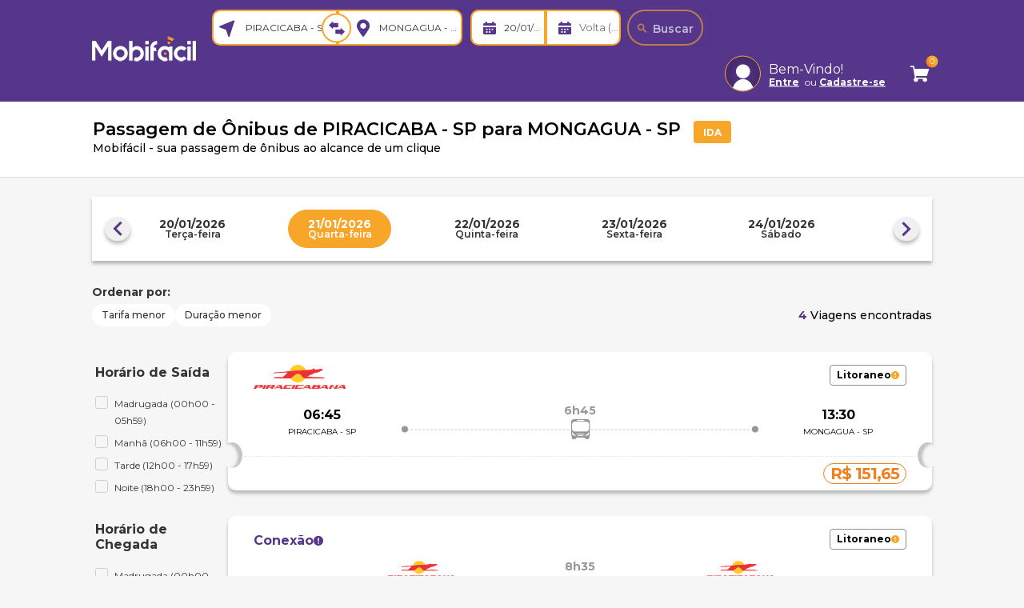

--- FILE ---
content_type: text/html;charset=UTF-8
request_url: https://www.mobifacil.com.br/passagem-de-onibus/piracicaba-sp/mongagua-sp?origin=19212&destination=19020&date=today&searchValidDay=true&searchDaysAhead=1&isStudent=false&isPCD=false
body_size: 18097
content:
<!doctype html>
<html amp lang="pt">
<head>
<meta charset=UTF-8>
<meta http-equiv="x-ua-compatible" content="ie=edge">
<meta name="viewport" content="width=device-width, initial-scale=1">
<meta name="language" content="pt-BR" />



<link rel="preconnect" href="https://fonts.googleapis.com" />
<link rel="preconnect" href="https://fonts.gstatic.com" crossorigin />
<link rel="stylesheet" href="https://fonts.googleapis.com/css2?family=Montserrat:ital,wght@0,100..900;1,100..900&family=Roboto:ital,wght@0,100;0,300;0,400;0,500;0,700;0,900;1,100;1,300;1,400;1,500;1,700;1,900&display=swap"/>

<link rel="icon" type="image/x-icon" href="/on/demandware.static/Sites-Mobifacil-Site/-/default/dw8744acfa/images/favicon-196x196.png"
    sizes="196x196" />
<link rel="icon" type="image/png" href="/on/demandware.static/Sites-Mobifacil-Site/-/default/dw18020239/images/favicon-96x96.png" sizes="96x96" />
<link rel="icon" type="image/png" href="/on/demandware.static/Sites-Mobifacil-Site/-/default/dwe58d222c/images/favicon-32x32.png" sizes="32x32" />
<link rel="icon" type="image/png" href="/on/demandware.static/Sites-Mobifacil-Site/-/default/dw8b0f5046/images/favicon-16x16.png" sizes="16x16" />
<link rel="icon" type="image/x-icon" href="/on/demandware.static/Sites-Mobifacil-Site/-/default/dwc62cdf15/images/favicon.ico" />
<link rel="icon" type="image/png" href="/on/demandware.static/Sites-Mobifacil-Site/-/default/dw82a6dbe1/images/favicon-128x128.png" sizes="128x128" />


    <meta name="description" content="Compre passagem de &ocirc;nibus de Piracicaba para Mongagua no conforto da sua casa e sem pegar filas. R&aacute;pido, f&aacute;cil e totalmente seguro." />

    


    <link rel="canonical" href="https://www.mobifacil.com.br/passagem-de-onibus/piracicaba-sp/mongagua-sp?origin=19212&amp;destination=19020&amp;date=today" />



    <meta name="keywords" content="" />



    <title>
        Passagem de &Ocirc;nibus de Piracicaba para Mongagua | Mobif&aacute;cil
    </title>




<link rel="stylesheet" href="/on/demandware.static/Sites-Mobifacil-Site/-/pt_BR/v1766751811866/css/global.css" />
<link rel="stylesheet" href="/on/demandware.static/Sites-Mobifacil-Site/-/pt_BR/v1766751811866/css/app.css" />
<link rel="stylesheet" href="/on/demandware.static/Sites-Mobifacil-Site/-/pt_BR/v1766751811866/slick/slick.css"/>



    <link rel="stylesheet" href="/on/demandware.static/Sites-Mobifacil-Site/-/pt_BR/v1766751811866/css/listTrips.css"  />





<!-- GTM -->

    <script>
        (function(w,d,s,l,i){w[l]=w[l]||[];w[l].push({'gtm.start':
        new Date().getTime(),event:'gtm.js'});var f=d.getElementsByTagName(s)[0],
        j=d.createElement(s),dl=l!='dataLayer'?'&l='+l:'';j.async=true;j.src=
        'https://www.googletagmanager.com/gtm.js?id='+i+dl;f.parentNode.insertBefore(j,f);
        })(window,document,'script','dataLayer', `GTM-MZ593KF`);
    </script>        

<!-- End GTM -->


<link rel="preload" href="https://cdn.jsdelivr.net/npm/daterangepicker/daterangepicker.css" as="style"
    onload="this.onload=null;this.rel='stylesheet'">
<noscript>
    <link rel="stylesheet" href="https://cdn.jsdelivr.net/npm/daterangepicker/daterangepicker.css"></noscript>

<link rel="preload" href="https://fonts.googleapis.com/css?family=Montserrat:400,600,700,800,900&family=Roboto:400,700&display=swap" as="style"
    onload="this.onload=null;this.rel='stylesheet'">
<noscript>
    <link rel="stylesheet" href="https://fonts.googleapis.com/css?family=Montserrat:400,600,700,800,900&family=Roboto:400,700&display=swap">
</noscript>


    <link rel="stylesheet" href="/on/demandware.static/Sites-Mobifacil-Site/-/pt_BR/v1766751811866/css/listTrips.css"  />


<!-- Start VWO Async SmartCode -->
<script id='vwoCode'>
window._vwo_code || (function() {
var account_id=804686,
version=2.1,
settings_tolerance=2000,
library_tolerance=2500,
use_existing_jquery=false,
hide_element='body',
hide_element_style = 'opacity:0 !important;filter:alpha(opacity=0) !important;background:none !important',
/* DO NOT EDIT BELOW THIS LINE */
f=false,w=window,d=document,v=d.querySelector('#vwoCode'),cK='_vwo_'+account_id+'_settings',cc={};try{var c=JSON.parse(localStorage.getItem('_vwo_'+account_id+'_config'));cc=c&&typeof c==='object'?c:{}}catch(e){}var stT=cc.stT==='session'?w.sessionStorage:w.localStorage;code={use_existing_jquery:function(){return typeof use_existing_jquery!=='undefined'?use_existing_jquery:undefined},library_tolerance:function(){return typeof library_tolerance!=='undefined'?library_tolerance:undefined},settings_tolerance:function(){return cc.sT||settings_tolerance},hide_element_style:function(){return'{'+(cc.hES||hide_element_style)+'}'},hide_element:function(){if(performance.getEntriesByName('first-contentful-paint')[0]){return''}return typeof cc.hE==='string'?cc.hE:hide_element},getVersion:function(){return version},finish:function(e){if(!f){f=true;var t=d.getElementById('_vis_opt_path_hides');if(t)t.parentNode.removeChild(t);if(e)(new Image).src='https://dev.visualwebsiteoptimizer.com/ee.gif?a='+account_id+e}},finished:function(){return f},addScript:function(e){var t=d.createElement('script');t.type='text/javascript';if(e.src){t.src=e.src}else{t.text=e.text}d.getElementsByTagName('head')[0].appendChild(t)},load:function(e,t){var i=this.getSettings(),n=d.createElement('script'),r=this;t=t||{};if(i){n.textContent=i;d.getElementsByTagName('head')[0].appendChild(n);if(!w.VWO||VWO.caE){stT.removeItem(cK);r.load(e)}}else{var o=new XMLHttpRequest;o.open('GET',e,true);o.withCredentials=!t.dSC;o.responseType=t.responseType||'text';o.onload=function(){if(t.onloadCb){return t.onloadCb(o,e)}if(o.status===200){_vwo_code.addScript({text:o.responseText})}else{_vwo_code.finish('&e=loading_failure:'+e)}};o.onerror=function(){if(t.onerrorCb){return t.onerrorCb(e)}_vwo_code.finish('&e=loading_failure:'+e)};o.send()}},getSettings:function(){try{var e=stT.getItem(cK);if(!e){return}e=JSON.parse(e);if(Date.now()>e.e){stT.removeItem(cK);return}return e.s}catch(e){return}},init:function(){if(d.URL.indexOf('__vwo_disable__')>-1)return;var e=this.settings_tolerance();w._vwo_settings_timer=setTimeout(function(){_vwo_code.finish();stT.removeItem(cK)},e);var t;if(this.hide_element()!=='body'){t=d.createElement('style');var i=this.hide_element(),n=i?i+this.hide_element_style():'',r=d.getElementsByTagName('head')[0];t.setAttribute('id','_vis_opt_path_hides');v&&t.setAttribute('nonce',v.nonce);t.setAttribute('type','text/css');if(t.styleSheet)t.styleSheet.cssText=n;else t.appendChild(d.createTextNode(n));r.appendChild(t)}else{t=d.getElementsByTagName('head')[0];var n=d.createElement('div');n.style.cssText='z-index: 2147483647 !important;position: fixed !important;left: 0 !important;top: 0 !important;width: 100% !important;height: 100% !important;background: white !important;';n.setAttribute('id','_vis_opt_path_hides');n.classList.add('_vis_hide_layer');t.parentNode.insertBefore(n,t.nextSibling)}var o='https://dev.visualwebsiteoptimizer.com/j.php?a='+account_id+'&u='+encodeURIComponent(d.URL)+'&vn='+version;if(w.location.search.indexOf('_vwo_xhr')!==-1){this.addScript({src:o})}else{this.load(o+'&x=true')}}};w._vwo_code=code;code.init();})();
</script>
<!-- End VWO Async SmartCode -->







    <script defer type="text/javascript" src="/on/demandware.static/Sites-Mobifacil-Site/-/pt_BR/v1766751811866/js/cartTimer.js"
        >
    </script>

    <script defer type="text/javascript" src="/on/demandware.static/Sites-Mobifacil-Site/-/pt_BR/v1766751811866/js/ticket.js"
        >
    </script>

    <script defer type="text/javascript" src="/on/demandware.static/Sites-Mobifacil-Site/-/pt_BR/v1766751811866/js/miniCart.js"
        >
    </script>

    <script defer type="text/javascript" src="/on/demandware.static/Sites-Mobifacil-Site/-/pt_BR/v1766751811866/js/listTrips.js"
        >
    </script>

    <script defer type="text/javascript" src="/on/demandware.static/Sites-Mobifacil-Site/-/pt_BR/v1766751811866/js/header.js"
        >
    </script>

    <script defer type="text/javascript" src="/on/demandware.static/Sites-Mobifacil-Site/-/pt_BR/v1766751811866/js/einsteinMkt.js"
        >
    </script>

    <script defer type="text/javascript" src="/on/demandware.static/Sites-Mobifacil-Site/-/pt_BR/v1766751811866/js/searchTicketsLoading.js"
        >
    </script>

    <script defer type="text/javascript" src="/on/demandware.static/Sites-Mobifacil-Site/-/pt_BR/v1766751811866/js/cart.js"
        >
    </script>


<style amp-boilerplate>
    body {
        -webkit-animation: -amp-start 3s steps(1, end) 0s 1 normal both;
        -moz-animation: -amp-start 3s steps(1, end) 0s 1 normal both;
        -ms-animation: -amp-start 3s steps(1, end) 0s 1 normal both;
        animation: -amp-start 3s steps(1, end) 0s 1 normal both
    }

    @-webkit-keyframes -amp-start {
        from {
            visibility: hidden
        }

        to {
            visibility: visible
        }
    }

    @-moz-keyframes -amp-start {
        from {
            visibility: hidden
        }

        to {
            visibility: visible
        }
    }

    @-ms-keyframes -amp-start {
        from {
            visibility: hidden
        }

        to {
            visibility: visible
        }
    }

    @-o-keyframes -amp-start {
        from {
            visibility: hidden
        }

        to {
            visibility: visible
        }
    }

    @keyframes -amp-start {
        from {
            visibility: hidden
        }

        to {
            visibility: visible
        }
    }

</style>

<!--Schema (Product Strutured Data)-->

    <script name="schema" type="application/ld+json">
        {"@context":"http://schema.org","@type":"Product","description":"Compre passagens de ônibus de PIRACICABA - SP para MONGAGUA - SP pela internet. Segurança, praticidade e no conforto da sua casa. Evite filas! Passagem de ônibus é com a Mobifácil.","name":"Passagem de ônibus de PIRACICABA - SP para MONGAGUA - SP","offers":{"@type":"AggregateOffer","highPrice":151.65,"lowPrice":147.1,"priceCurrency":"BRL","offerCount":2,"offers":[{"@type":"Offer","seller":"VIACAO PIRACICABANA SA","price":151.65,"priceCurrency":"BRL"},{"@type":"Offer","seller":"VIACAO PIRACICABANA SA","price":147.1,"priceCurrency":"BRL"}]}}
    </script>


<!--busTrip-->

    <script name="busTrip" type="application/ld+json">
        [{"@context":"http://schema.org","@type":"BusTrip","provider":{"@type":"Organization","name":"VIACAO PIRACICABANA SA","SameAs":"https://www.mobifacil.com.br/auto-viacoes/viacao-piracicabana sa"},"departureBusStop":{"@type":"BusStop","name":"PIRACICABA - SP"},"departureTime":"21/01/2026 06:45","arrivalBusStop":{"@type":"BusStop","name":"MONGAGUA - SP"},"arrivalTime":"21/01/2026 13:30"},{"@context":"http://schema.org","@type":"BusTrip","provider":{"@type":"Organization","name":"VIACAO PIRACICABANA SA","SameAs":"https://www.mobifacil.com.br/auto-viacoes/viacao-piracicabana sa"},"departureBusStop":{"@type":"BusStop","name":"PIRACICABA - SP"},"departureTime":"21/01/2026 08:15","arrivalBusStop":{"@type":"BusStop","name":"MONGAGUA - SP"},"arrivalTime":"21/01/2026 16:50"},{"@context":"http://schema.org","@type":"BusTrip","provider":{"@type":"Organization","name":"VIACAO PIRACICABANA SA","SameAs":"https://www.mobifacil.com.br/auto-viacoes/viacao-piracicabana sa"},"departureBusStop":{"@type":"BusStop","name":"PIRACICABA - SP"},"departureTime":"21/01/2026 08:15","arrivalBusStop":{"@type":"BusStop","name":"MONGAGUA - SP"},"arrivalTime":"21/01/2026 19:20"},{"@context":"http://schema.org","@type":"BusTrip","provider":{"@type":"Organization","name":"VIACAO PIRACICABANA SA","SameAs":"https://www.mobifacil.com.br/auto-viacoes/viacao-piracicabana sa"},"departureBusStop":{"@type":"BusStop","name":"PIRACICABA - SP"},"departureTime":"21/01/2026 08:15","arrivalBusStop":{"@type":"BusStop","name":"MONGAGUA - SP"},"arrivalTime":"21/01/2026 16:50"}]
    </script>




<!-- Dados Estruturados Website -->
<script type="application/ld+json">
    {
        "@context": "http://schema.org",
        "@type": "WebSite",
        "name": "Mobifácil",
        "image": "https://www.mobifacil.com.br/on/demandware.static/Sites-Mobifacil-Site/-/default/dwd0aa42bf/images/logo-mobifacil.png",
        "description": "Com a Mobifácil você compra a sua passagem de ônibus com segurança, praticidade e no conforto da sua casa. Evite filas! Compre sua passagem de ônibus com a Mobifácil.",
        "url": "https://www.mobifacil.com.br/",
        "sameAs": [
            "https://www.facebook.com/vaidemobifacil/",
            "https://www.instagram.com/vaidemobifacil/",
            "https://www.youtube.com/channel/UC-XxRep8p_nnc6BePgclIuw"
        ],
        "inLanguage": [
            {
                "@type": "Language",
                "name": "Português brasileiro",
                "alternateName": "pt-BR"
            },
            {
                "@type": "Language",
                "name": "Portuguese",
                "alternateName": "PT"
            }
        ]
    }
</script>

<!-- Dados Estruturados Organization -->
<script type="application/ld+json">
    {
        "@context": "http://schema.org",
        "@type": "Organization",
        "name": "Mobifacil",
        "legalName": "COMPORTE PARTICIPACOES S.A.",
        "logo": "https://www.mobifacil.com.br/on/demandware.static/Sites-Mobifacil-Site/-/default/dwd0aa42bf/images/logo-mobifacil.png",
        "image": "https://www.mobifacil.com.br/on/demandware.static/Sites-Mobifacil-Site/-/default/dwd0aa42bf/images/logo-mobifacil.png",
        "description": "Com a Mobifacil você compra a sua passagem de ônibus com segurança, praticidade e no conforto da sua casa. Evite filas! Compre sua passagem de ônibus com a Mobifácil.",
        "url": "https://www.mobifacil.com.br/",
        "sameAs": [
        "https://www.facebook.com/vaidemobifacil/",
        "https://www.instagram.com/vaidemobifacil/",
        "https://www.youtube.com/channel/UC-XxRep8p_nnc6BePgclIuw"
        ],
        "foundingDate": "2020-06-01",
        "foundingLocation": [
            {
                "@type": "Place",
                "name": "São Bernardo do Campo - SP"
            }
        ],
        "contactPoint": [{
            "@type": "ContactPoint",
            "url": "https://www.mobifacil.com.br/",
            "email": "rodoviario@mobifacil.com.br",
            "contactType": "customer service",
            "description":"Vendas e Atendimento ao Cliente"
        }]
    }
</script>


<!--Facebook OpenGraph-->
<meta name="og:type" content="website">
<meta property="og:locale" content="pt_BR">


    <meta property="og:title" content="Passagem de &Ocirc;nibus de Piracicaba para Mongagua | Mobif&aacute;cil">



    <meta property="og:url" content="https://www.mobifacil.com.br/passagem-de-onibus/piracicaba-sp/mongagua-sp?origin=19212&amp;destination=19020&amp;date=21%2F01%2F2026&amp;isStudent=false&amp;isPCD=false" />



    <meta property="og:description" content="Compre passagem de &ocirc;nibus de Piracicaba para Mongagua no conforto da sua casa e sem pegar filas. R&aacute;pido, f&aacute;cil e totalmente seguro." />



    <meta property="og:site_name" content="Passagem de &Ocirc;nibus de Piracicaba para Mongagua | Mobif&aacute;cil">

<meta property="og:image" content="https://www.mobifacil.com.br/on/demandware.static/Sites-Mobifacil-Site/-/default/dw999ca5b9/images/open-graph/logo-mobifacil-socialshare.png">
<meta property="og:image:type" content="image/png">
<meta property="og:image:width" content="512">
<meta property="og:image:height" content="512">

<!--Twitter OpenGraph-->
<meta name="twitter:card" content="summary" />
<meta name="twitter:site" content="@vaidemobifacil" />

    <meta name="twitter:title" content="Passagem de &Ocirc;nibus de Piracicaba para Mongagua | Mobif&aacute;cil" />


    <meta property="twitter:description" content="Compre passagem de &ocirc;nibus de Piracicaba para Mongagua no conforto da sua casa e sem pegar filas. R&aacute;pido, f&aacute;cil e totalmente seguro." />

<meta name="twitter:image" content="https://www.mobifacil.com.br/on/demandware.static/Sites-Mobifacil-Site/-/default/dw999ca5b9/images/open-graph/logo-mobifacil-socialshare.png" />




<script type="text/javascript">//<!--
/* <![CDATA[ (head-active_data.js) */
var dw = (window.dw || {});
dw.ac = {
    _analytics: null,
    _events: [],
    _category: "",
    _searchData: "",
    _anact: "",
    _anact_nohit_tag: "",
    _analytics_enabled: "true",
    _timeZone: "America/Sao_Paulo",
    _capture: function(configs) {
        if (Object.prototype.toString.call(configs) === "[object Array]") {
            configs.forEach(captureObject);
            return;
        }
        dw.ac._events.push(configs);
    },
	capture: function() { 
		dw.ac._capture(arguments);
		// send to CQ as well:
		if (window.CQuotient) {
			window.CQuotient.trackEventsFromAC(arguments);
		}
	},
    EV_PRD_SEARCHHIT: "searchhit",
    EV_PRD_DETAIL: "detail",
    EV_PRD_RECOMMENDATION: "recommendation",
    EV_PRD_SETPRODUCT: "setproduct",
    applyContext: function(context) {
        if (typeof context === "object" && context.hasOwnProperty("category")) {
        	dw.ac._category = context.category;
        }
        if (typeof context === "object" && context.hasOwnProperty("searchData")) {
        	dw.ac._searchData = context.searchData;
        }
    },
    setDWAnalytics: function(analytics) {
        dw.ac._analytics = analytics;
    },
    eventsIsEmpty: function() {
        return 0 == dw.ac._events.length;
    }
};
/* ]]> */
// -->
</script>
<script type="text/javascript">//<!--
/* <![CDATA[ (head-cquotient.js) */
var CQuotient = window.CQuotient = {};
CQuotient.clientId = 'bdzl-Mobifacil';
CQuotient.realm = 'BDZL';
CQuotient.siteId = 'Mobifacil';
CQuotient.instanceType = 'prd';
CQuotient.locale = 'pt_BR';
CQuotient.fbPixelId = '__UNKNOWN__';
CQuotient.activities = [];
CQuotient.cqcid='';
CQuotient.cquid='';
CQuotient.cqeid='';
CQuotient.cqlid='';
CQuotient.apiHost='api.cquotient.com';
/* Turn this on to test against Staging Einstein */
/* CQuotient.useTest= true; */
CQuotient.useTest = ('true' === 'false');
CQuotient.initFromCookies = function () {
	var ca = document.cookie.split(';');
	for(var i=0;i < ca.length;i++) {
	  var c = ca[i];
	  while (c.charAt(0)==' ') c = c.substring(1,c.length);
	  if (c.indexOf('cqcid=') == 0) {
		CQuotient.cqcid=c.substring('cqcid='.length,c.length);
	  } else if (c.indexOf('cquid=') == 0) {
		  var value = c.substring('cquid='.length,c.length);
		  if (value) {
		  	var split_value = value.split("|", 3);
		  	if (split_value.length > 0) {
			  CQuotient.cquid=split_value[0];
		  	}
		  	if (split_value.length > 1) {
			  CQuotient.cqeid=split_value[1];
		  	}
		  	if (split_value.length > 2) {
			  CQuotient.cqlid=split_value[2];
		  	}
		  }
	  }
	}
}
CQuotient.getCQCookieId = function () {
	if(window.CQuotient.cqcid == '')
		window.CQuotient.initFromCookies();
	return window.CQuotient.cqcid;
};
CQuotient.getCQUserId = function () {
	if(window.CQuotient.cquid == '')
		window.CQuotient.initFromCookies();
	return window.CQuotient.cquid;
};
CQuotient.getCQHashedEmail = function () {
	if(window.CQuotient.cqeid == '')
		window.CQuotient.initFromCookies();
	return window.CQuotient.cqeid;
};
CQuotient.getCQHashedLogin = function () {
	if(window.CQuotient.cqlid == '')
		window.CQuotient.initFromCookies();
	return window.CQuotient.cqlid;
};
CQuotient.trackEventsFromAC = function (/* Object or Array */ events) {
try {
	if (Object.prototype.toString.call(events) === "[object Array]") {
		events.forEach(_trackASingleCQEvent);
	} else {
		CQuotient._trackASingleCQEvent(events);
	}
} catch(err) {}
};
CQuotient._trackASingleCQEvent = function ( /* Object */ event) {
	if (event && event.id) {
		if (event.type === dw.ac.EV_PRD_DETAIL) {
			CQuotient.trackViewProduct( {id:'', alt_id: event.id, type: 'raw_sku'} );
		} // not handling the other dw.ac.* events currently
	}
};
CQuotient.trackViewProduct = function(/* Object */ cqParamData){
	var cq_params = {};
	cq_params.cookieId = CQuotient.getCQCookieId();
	cq_params.userId = CQuotient.getCQUserId();
	cq_params.emailId = CQuotient.getCQHashedEmail();
	cq_params.loginId = CQuotient.getCQHashedLogin();
	cq_params.product = cqParamData.product;
	cq_params.realm = cqParamData.realm;
	cq_params.siteId = cqParamData.siteId;
	cq_params.instanceType = cqParamData.instanceType;
	cq_params.locale = CQuotient.locale;
	
	if(CQuotient.sendActivity) {
		CQuotient.sendActivity(CQuotient.clientId, 'viewProduct', cq_params);
	} else {
		CQuotient.activities.push({activityType: 'viewProduct', parameters: cq_params});
	}
};
/* ]]> */
// -->
</script>

</head>
<body class="Search-Show" data-action="Search-Show">

<!-- Google Tag Manager (noscript) -->
            
   <noscript>
      <iframe src="https://www.googletagmanager.com/ns.html?id=GTM-MZ593KF" height="0" width="0"
      style="display:none;visibility:hidden"></iframe>
   </noscript>

<!-- End Google Tag Manager (noscript) -->

 <noscript>
        <iframe style="width: 100px; height: 100px; border: 0; position: absolute; top: -5000px;"
            src="https://h.online-metrix.net/fp/tags?org_id=null&session_id=null"></iframe>
    </noscript>




<div id="vueApp" class="page" data-path="https://www.mobifacil.com.br/on/demandware.store/Sites-Mobifacil-Site/pt_BR/" data-staticpath="https://www.mobifacil.com.br/on/demandware.static/Sites-Mobifacil-Site/-/pt_BR/v1766751811866/" data-action="Search-Show" data-querystring="date=today&amp;destination=19020&amp;isPCD=false&amp;isStudent=false&amp;origin=19212&amp;prefn1=cidadeOrigem&amp;prefn2=cidadeDestino&amp;prefv1=piracicaba-sp&amp;prefv2=mongagua-sp&amp;searchDaysAhead=1&amp;searchValidDay=true" data-istancetype="" data-webview="">
<header>
    


    <nav role="navigation" class="header__mobile">
        <div class="header container">
            <div class="row">
                <div class="col-12">
                    <div class="navbar-header brand">
                        <a class="logo-home" href="/" title="Compre passagem de &ocirc;nibus Home">
                            <img src="/on/demandware.static/Sites-Mobifacil-Site/-/default/dw0de26dc3/images/logo-mobifacil-mobile.png" width="130" height="32" alt="Mobif&aacute;cil | Compre passagem de &ocirc;nibus" title="Mobif&aacute;cil | Compre passagem de &ocirc;nibus" />
                        </a>
                    </div>



                    <div class="navbar-header">
                        <div class="pull-left">
                            <button class="navbar-toggler" type="button" aria-controls="sg-navbar-collapse" aria-expanded="false" aria-label="Toggle navigation">
                            </button>
                        </div>

                        <div class="pull-right">
                            <i id="search-toggle-icon" class="compactSearch icon-search">
                            </i>
                            <div class="minicart" data-action-url="/on/demandware.store/Sites-Mobifacil-Site/pt_BR/Cart-MiniCartShow">
                                <div class="minicart-total hide-link-med">
    <a class="minicart-link" href="https://www.mobifacil.com.br/cart" title="Cart 0 Items" aria-label="Cart 0 Items" aria-haspopup="true">
        <div class="cart-qty-and-icon" data-carturl="/cart">
            <i class="minicart-icon"></i>
            <span class="minicart-quantity">
                0
            </span>
        </div>
    </a>

    <div class="hidden mini-cart-empty-img-url" data-emptycartimg="https://www.mobifacil.com.br/on/demandware.static/Sites-Mobifacil-Site/-/default/dw219a553e/images/minicart-empty-icon.svg" ></div>
    <div class="minicart-live-container" data-msg="Cart 0 Items">
        <div class="minicart-wrapper">
    <div class="minicart-Backdrop" aria-hidden="true"></div>
    
        <div class="minicart-wrapper">
    <div class="minicart-container cart minicart-off-canvas-frame" data-homepage="/">
       <div class="minicart-content">
        <div class="minicart-header">
            <p class="minicart-title">
                Carrinho
            </p>
            <div data-dismiss="alert" aria-label="Close" class="close-icon" id="minicart-close">&times;</div>
        </div>
        </div>
        <div class="minicart-empty-message">
            <amp-img
            src="/on/demandware.static/Sites-Mobifacil-Site/-/default/dw219a553e/images/minicart-empty-icon.svg" alt="Seu Carrinho est&aacute; vazio" title="Seu Carrinho est&aacute; vazio" class="minicart-empty-img" width="150" height="150" 
            >
                <noscript>
                <img src="/on/demandware.static/Sites-Mobifacil-Site/-/default/dw219a553e/images/minicart-empty-icon.svg" alt="Seu Carrinho est&aacute; vazio" title="Seu Carrinho est&aacute; vazio" class="minicart-empty-img" width="150" height="150" />
                </noscript>
            </amp-img>
            <p class="title">Seu Carrinho est&aacute; vazio</p>
            <p class="description">Parece que voc&ecirc; n&atilde;o adicionou nenhuma viagem ao seu carrinho</p>
        </div>
        <div class="minicart-footer">
        <a href="https://www.mobifacil.com.br/" class="minicart-footer-button" role="button">
                Continuar comprando

            </a>
        </div>
        <div class="modal fade" id="removeProductModal" tabindex="-1" role="dialog" aria-labelledby="removeProductLineItemModal">
    <div class="modal-dialog" role="document">
        <div class="modal-content">
            <div class="modal-header delete-confirmation-header">
                <div class="modal-title title-p">Remover Passagens?</div>
                <button type="button" class="close" data-dismiss="modal" aria-label="Close"><span aria-hidden="true">&times;</span></button>
            </div>
            <div class="modal-body delete-confirmation-body">
                Voc&ecirc; tem certeza que deseja remover as passagens selecionadas?
            </div>
            <div class="modal-footer">
                <button type="button" class="btn btn-outline-primary" data-dismiss="modal">N&atilde;o</button>
                <button type="button" class="btn btn-primary cart-delete-confirmation-btn" data-dismiss="modal">
                    Sim
                </button>
            </div>
        </div>
    </div>
</div>

        <div class="modal fade" id="removeAllProductModal" tabindex="-1" role="dialog" aria-labelledby="removeAllProductLineItemModal">
    <div class="modal-dialog" role="document">
        <div class="modal-content">
            <div class="modal-header delete-confirmation-header">
                <div class="modal-title title-p">Remover Todas as Passagens?</div>
                <button type="button" class="close" data-dismiss="modal" aria-label="Close"><span aria-hidden="true">&times;</span></button>
            </div>
            <div class="modal-body delete-confirmation-body">
                Voc&ecirc; tem certeza que deseja remover todas as passagens selecionadas?
            </div>
            <div class="modal-footer">
                <button type="button" class="btn btn-outline-primary" data-dismiss="modal">N&atilde;o</button>
                <button
                    type="button"
                    class="btn btn-primary cart-delete-confirmation-btn"
                    data-dismiss="modal"
                    data-action="/on/demandware.store/Sites-Mobifacil-Site/pt_BR/Cart-RemoveAllProductLineItem"
                >
                    Sim
                </button>
            </div>
        </div>
    </div>
</div>

    </div>

</div>
    
</div>

    </div>
</div>
                            </div>
                        </div>
                    </div>
                </div>
            </div>
        </div>
        <div class="main-menu navbar-toggleable-sm menu-toggleable-left multilevel-dropdown" id="sg-navbar-collapse">
            <div class="container">
                <div class="row">
                    <nav class="navbar navbar-expand-md bg-inverse">
    <div class="close-menu clearfix">
        <div class="close-button">
            <button role="button" aria-label="Close Menu">
            </button>
        </div>
    </div>

    

    
    <ul role="menu">
        <li class="nav-item nav-user" role="menuitem">
            <div class="user">
                <i class="icon-user" aria-hidden="true"></i>
                <div class="user__welcome">
                    <p>Bem-Vindo!</p>
                    <p>
                        <button class="login-header-btn" role="button" aria-label="Logar em sua conta" style="font-size: .75rem;">
                            Entre
                        </button>
                        ou
                        <button class="register-header-btn" data-toggle="modal" data-target="#register-modal"  role="button" aria-label="Cadastre-se" style="font-size: .75rem;">
                            Cadastre-se
                        </button>
                    </p>
                </div>
            </div>

        
        
        </li>
    </ul>
    <div class="menu-group" role="navigation">
        <ul class="nav navbar-nav" role="menu">
            <li class="nav-item dropdown" role="menuitem">
                <span class="nav-link">
                    <a class="" href="https://centralderelacionamentocomocliente.mobifacil.com.br/hc/pt-br" target="_blank" rel="noopener">Atendimento</a>
                </span>
            </li>
        </ul>
    </div>



    <div class="menu-group">
        <ul class="nav navbar-nav " role="menu">
            
                
            
        </ul>
    </div>
</nav>

                </div>
            </div>
        </div>
    </nav>

    <nav class="header__desktop">
        <div class="header container">
            <div class="row">
                <div class="col-12">
                    <div class="navbar-header brand">
                        <a class="logo-home" href="/" title="Mobif&aacute;cil | Compre passagem de &ocirc;nibus Home">
                            <img src="/on/demandware.static/Sites-Mobifacil-Site/-/default/dwd0aa42bf/images/logo-mobifacil.png" width="130" height="32" alt="Mobif&aacute;cil | Compre passagem de &ocirc;nibus" title="Mobif&aacute;cil | Compre passagem de &ocirc;nibus" />
                        </a>
                    </div>

                    <div class="navbar-header js-navbar__ticketForm">
                        <div class="header__desktopRight">
                            <a class="menu__link" href="https://centralderelacionamentocomocliente.mobifacil.com.br/hc/pt-br" target="_blank" rel="noopener">Atendimento</a>
                            

                            
    <div class="user hidden-xs-down">
        <i class="icon-user" aria-hidden="true"></i>
        <div class="user__welcome">
            <p>Bem-Vindo!</p>
            <p>
                <button class="login-header-btn" data-link="https://www.mobifacil.com.br/on/demandware.store/Sites-Mobifacil-Site/pt_BR/Login-CustomerIsAuthenticated" role="button" aria-label="Logar em sua conta">
                    Entre
                </button>
                ou
                <button class="register-header-btn" data-toggle="modal" data-target="#register-modal"  data-link="https://www.mobifacil.com.br/on/demandware.store/Sites-Mobifacil-Site/pt_BR/Login-CustomerIsAuthenticated" role="button" aria-label="Cadastre-se">
                    Cadastre-se
                </button>
            </p>
        </div>
    </div>
    
    


                            <div class="minicart" data-action-url="/on/demandware.store/Sites-Mobifacil-Site/pt_BR/Cart-MiniCartShow">
                                <div class="minicart-total hide-link-med">
    <a class="minicart-link" href="https://www.mobifacil.com.br/cart" title="Cart 0 Items" aria-label="Cart 0 Items" aria-haspopup="true">
        <div class="cart-qty-and-icon" data-carturl="/cart">
            <i class="minicart-icon"></i>
            <span class="minicart-quantity">
                0
            </span>
        </div>
    </a>

    <div class="hidden mini-cart-empty-img-url" data-emptycartimg="https://www.mobifacil.com.br/on/demandware.static/Sites-Mobifacil-Site/-/default/dw219a553e/images/minicart-empty-icon.svg" ></div>
    <div class="minicart-live-container" data-msg="Cart 0 Items">
        <div class="minicart-wrapper">
    <div class="minicart-Backdrop" aria-hidden="true"></div>
    
        <div class="minicart-wrapper">
    <div class="minicart-container cart minicart-off-canvas-frame" data-homepage="/">
       <div class="minicart-content">
        <div class="minicart-header">
            <p class="minicart-title">
                Carrinho
            </p>
            <div data-dismiss="alert" aria-label="Close" class="close-icon" id="minicart-close">&times;</div>
        </div>
        </div>
        <div class="minicart-empty-message">
            <amp-img
            src="/on/demandware.static/Sites-Mobifacil-Site/-/default/dw219a553e/images/minicart-empty-icon.svg" alt="Seu Carrinho est&aacute; vazio" title="Seu Carrinho est&aacute; vazio" class="minicart-empty-img" width="150" height="150" 
            >
                <noscript>
                <img src="/on/demandware.static/Sites-Mobifacil-Site/-/default/dw219a553e/images/minicart-empty-icon.svg" alt="Seu Carrinho est&aacute; vazio" title="Seu Carrinho est&aacute; vazio" class="minicart-empty-img" width="150" height="150" />
                </noscript>
            </amp-img>
            <p class="title">Seu Carrinho est&aacute; vazio</p>
            <p class="description">Parece que voc&ecirc; n&atilde;o adicionou nenhuma viagem ao seu carrinho</p>
        </div>
        <div class="minicart-footer">
        <a href="https://www.mobifacil.com.br/" class="minicart-footer-button" role="button">
                Continuar comprando

            </a>
        </div>
        <div class="modal fade" id="removeProductModal" tabindex="-1" role="dialog" aria-labelledby="removeProductLineItemModal">
    <div class="modal-dialog" role="document">
        <div class="modal-content">
            <div class="modal-header delete-confirmation-header">
                <div class="modal-title title-p">Remover Passagens?</div>
                <button type="button" class="close" data-dismiss="modal" aria-label="Close"><span aria-hidden="true">&times;</span></button>
            </div>
            <div class="modal-body delete-confirmation-body">
                Voc&ecirc; tem certeza que deseja remover as passagens selecionadas?
            </div>
            <div class="modal-footer">
                <button type="button" class="btn btn-outline-primary" data-dismiss="modal">N&atilde;o</button>
                <button type="button" class="btn btn-primary cart-delete-confirmation-btn" data-dismiss="modal">
                    Sim
                </button>
            </div>
        </div>
    </div>
</div>

        <div class="modal fade" id="removeAllProductModal" tabindex="-1" role="dialog" aria-labelledby="removeAllProductLineItemModal">
    <div class="modal-dialog" role="document">
        <div class="modal-content">
            <div class="modal-header delete-confirmation-header">
                <div class="modal-title title-p">Remover Todas as Passagens?</div>
                <button type="button" class="close" data-dismiss="modal" aria-label="Close"><span aria-hidden="true">&times;</span></button>
            </div>
            <div class="modal-body delete-confirmation-body">
                Voc&ecirc; tem certeza que deseja remover todas as passagens selecionadas?
            </div>
            <div class="modal-footer">
                <button type="button" class="btn btn-outline-primary" data-dismiss="modal">N&atilde;o</button>
                <button
                    type="button"
                    class="btn btn-primary cart-delete-confirmation-btn"
                    data-dismiss="modal"
                    data-action="/on/demandware.store/Sites-Mobifacil-Site/pt_BR/Cart-RemoveAllProductLineItem"
                >
                    Sim
                </button>
            </div>
        </div>
    </div>
</div>

    </div>

</div>
    
</div>

    </div>
</div>
                            </div>
                        </div>
                    </div>

                </div>
            </div>
        </div>
    </nav>
</header>


<forget-password-modal ref="forgetPasswordModal"></forget-password-modal>


<login-modal 
   ref="loginModal" 
   :facebook-enabled="false"
   :google-enabled="false"
   :apple-enabled="false"
   :hide-on-app="true"
   :disabled-ios-buttons="true"
   :hide-register="false"
   >
</login-modal>


<div role="main" id="maincontent">

    

    <input type="hidden" name="originValue" value="PIRACICABA - SP" />
    <input type="hidden" name="destinationValue" value="MONGAGUA - SP" />
    <input type="hidden" name="upsellChecker" value="" />

    
    <script type="application/javascript">
            window.dataLayer.push({
                pageCategory: 'ticket',
                visitorType: 'high-value'
            });
    </script>



    <div class="originValue d-none">
        PIRACICABA - SP
    </div>
    
    <div class="destinationValue d-none">
        MONGAGUA - SP
    </div>

    <div class="modal fade" id="warningDateModal" data-keyboard="false" data-backdrop="static"
        data-warning="false" tabindex="-1" role="dialog" aria-labelledby="warningDateModal">
        <div class="modal-dialog" role="document">
            <div class="modal-content">
                <div class="modal-header">
                    <p class="modal-title title-p">Aten&ccedil;&atilde;o!</p>
                    <button type="button" class="close" data-dismiss="modal" aria-label="Close"><span
                            aria-hidden="true">&times;</span></button>
                </div>
                <div class="modal-body">
                    Que pena! A data e/ou hor&aacute;rio da viagem que voc&ecirc; pesquisou n&atilde;o est&aacute; mais dispon&iacute;vel. Selecione uma nova op&ccedil;&atilde;o.
                </div>
                <div class="modal-footer">
                    <button type="button" class="btn btn-primary" data-dismiss="modal">
                        Ok
                    </button>
                </div>
            </div>
        </div>
    </div>

    <div class="modal fade" id="upsellWrapper" tabindex="-1" aria-labelledby="upsellWrapperLabel" aria-hidden="true" data-keyboard="false" data-backdrop="static">
  <div class="modal-dialog modal-dialog-centered mt-0">
    <div class="modal-content">
      <div class="modal-body" id="modalUpsell">

      </div>
    </div>
  </div>
</div>

    

        <div class="listTripsRoot">

            <div class="ticket__edit">
                <div class="ticket__editForm compactFormSearch">
                    
<form
    action="/passagem-de-onibus"
    class=""
    id="ticketForm"
    data-origins="/on/demandware.store/Sites-Mobifacil-Site/pt_BR/Ticket-GetOrigins?search="
    data-destinations="/on/demandware.store/Sites-Mobifacil-Site/pt_BR/Ticket-GetDestinations?search="
    data-filter="/on/demandware.store/Sites-Mobifacil-Site/pt_BR/Ticket-FilterDestinations?search="
>
    <div class="home-page-input-form  is__loading">
        <div class="ticketFormLoading" orange-id="ticketFormLoading"></div>
        <div class="home-intinerary">
            <div class="row">
                <div class="col-12">
                    <div class="form-group form-group--hasIcon form-group--isOrigin
                        required">

                        <input type="text"
                        class="form-control cities__input cities__origin"
                        data-travelpoint="origin"
                        placeholder="Digite aqui sua origem"
                        autocomplete="origin">

                        <div id="origin_cities" class="cities__list">

                            
                                <ul class="cities__list-recent"></ul>
                              
                            <ul class="cities__list-popular"></ul>
                            <ul class="cities__list-search"></ul>
                        </div>

                        <input type="hidden" data-missing-error="Insira a cidade de origem" class="form-control input--isHidden cities__input--isHidden" id="origin" value="" name="dwfrm_ticketForm_origin" required aria-required="true" value="" maxLength="2147483647">

                        <div class="invalid-feedback"></div>
                    </div>
                </div>
            </div>
            <div class="row">
                <div class="col-12">
                    <div class="form-group form-group--hasIcon form-group--isDestination
                        required">

                        <input type="text"
                        class="form-control cities__input cities__destination"
                        data-travelpoint="destination"
                        placeholder="Digite aqui seu destino"
                        autocomplete="destination">

                        <div id="destination_cities" class="cities__list">
                             
                            <ul class="cities__list-popular"></ul>
                            <ul class="cities__list-search"></ul>
                        </div>

                        <input type="hidden" data-missing-error="Insira a cidade de destino"  class="form-control input--isHidden cities__input--isHidden" id="destination" value="" name="dwfrm_ticketForm_destination" required aria-required="true" value="" maxLength="2147483647">

                        <div class="invalid-feedback"></div>
                    </div>
                </div>
            </div>
            <div class="form-group home-intinerary__switch">
                <button id="btnSwitch" type="button" class="home-intinerary__switch-button" aria-label="switchBtn"></button>
            </div>
        </div>

        <div class="home-dates">
            <div class="form-group form-group--hasIcon form-group--isCalendar
            required">
                <input data-missing-error="Informe uma data" type="text" autocomplete="off" class="form-control dates__input dates__departure" id="inputDeparture" placeholder="Ida"
                    name="dwfrm_ticketForm_departure" required aria-required="true" value="" maxLength="2147483647">
                <div class="invalid-feedback"></div>
            </div>
            <div class="form-group form-group--hasIcon form-group--isCalendar
            ">
                <input readonly type="text" autocomplete="off" class="form-control dates__input dates__back" title="Campo Opcional" id="inputBack" placeholder="Volta (Opcional)"
                    name="dwfrm_ticketForm_back" value="" maxLength="2147483647">
                <div class="invalid-feedback"></div>
            </div>
        </div>

        <div class="form-group home-searchTicket__button">
            <button type="submit" class="btn btn-block btn-primary search-tickets-btn searchBtn-mobile" data-url="/passagem-de-onibus">Buscar passagens</button>
            <button type="submit" class="btn btn-block btn-primary search-tickets-btn search-tickets-btn--headerForm" data-url="/passagem-de-onibus">Buscar</button>
        </div>
        <div class="home-page__search-options">
            <div class="home-page__student">
                <label for="isStudent" class="isStudent">
                    <span id="checkboxStudentDescription">
                        Passagem para estudante
                        
                            <a href="https://centralderelacionamentocomocliente.mobifacil.com.br/hc/pt-br/categories/13267461967892-Benef%C3%ADcios-e-Descontos" class="readMoreStudent" target="_blank">(Saiba mais)</a>
                        
                    </span>
                    <input id="isStudent" name="isStudent" type="checkbox" name="dwfrm_ticketForm_isStudent" value="true"/>
                    <span class="checkmark"></span>
                </label>
            </div>
        </div>
    </div>
    <div class="modal fade modal__itamaratiToMobiFacil" data-keyboard="false" data-backdrop="static" tabindex="-1" role="dialog">
        <div class="modal-dialog" role="document">
            <div class="modal-content">
                <div class="modal-header">
                    <i class="icon-thumb-down"></i>
                    <p class="modal-title title-p">N&atilde;o encontramos a viagem pesquisada !!!</p>
                </div>
                <div class="modal-body">
                    <p>A viagem pesquisada n&atilde;o &eacute; atendida por esta empresa, deseja fazer uma pesquisa em nosso parceiro oficial de vendas?</p>
                </div>
                <div class="modal-footer">
                    <button type="button" class="btn btn-primary close-search-mobifacil" data-dismiss="modal">
                        Cancelar
                    </button>
                    <button type="button" class="btn btn-primary search-mobifacil" data-dismiss="modal">
                        Continue
                    </button>
                </div>
            </div>
        </div>
    </div>
</form>

                </div>
            </div>           

            <div class="ticket__searchInfos mb-2 p-0">                    
                <listtrips-title 
                    :headertitle="&quot;Mobif&aacute;cil - sua passagem de &ocirc;nibus ao alcance de um clique&quot;"
                    :origin="&quot;PIRACICABA - SP&quot;" 
                    :destination="&quot;MONGAGUA - SP&quot;" 
                    :step="&quot;1&quot;">
                </listtrips-title>
            </div>     

            <div class="container mt-4 carouselContainer">
                <div class="slider-dates loading">
                    <div class="container">
                        
<div class="date-carousel-skeleton ">
    <div class="date-carousel__item loading-skeleton"></div>
    <div class="date-carousel__item loading-skeleton"></div>
    <div class="date-carousel__item loading-skeleton"></div>
    <div class="date-carousel__item loading-skeleton"></div>
    <div class="date-carousel__item loading-skeleton"></div>
</div>

<date-carousel days="[{&quot;date&quot;:&quot;2026-01-20&quot;,&quot;weekDay&quot;:&quot;Ter&ccedil;a-feira&quot;,&quot;dateFormatted&quot;:&quot;20/01&quot;,&quot;fullDateFormatted&quot;:&quot;20/01/2026&quot;,&quot;dateSearch&quot;:false,&quot;haveMobiOferta&quot;:false,&quot;searchTripUrl&quot;:&quot;https://www.mobifacil.com.br/passagem-de-onibus/piracicaba-sp/mongagua-sp?origin=19212&amp;destination=19020&amp;isStudent=false&amp;isPCD=false&amp;searchValidDay=true&amp;date=2026-01-20&quot;,&quot;isSearchedDate&quot;:false,&quot;loading&quot;:true},{&quot;date&quot;:&quot;2026-01-21&quot;,&quot;weekDay&quot;:&quot;Quarta-feira&quot;,&quot;dateFormatted&quot;:&quot;21/01&quot;,&quot;fullDateFormatted&quot;:&quot;21/01/2026&quot;,&quot;dateSearch&quot;:true,&quot;haveMobiOferta&quot;:false,&quot;searchTripUrl&quot;:&quot;https://www.mobifacil.com.br/passagem-de-onibus/piracicaba-sp/mongagua-sp?origin=19212&amp;destination=19020&amp;isStudent=false&amp;isPCD=false&amp;searchValidDay=true&amp;date=2026-01-21&quot;,&quot;isSearchedDate&quot;:true,&quot;loading&quot;:true},{&quot;date&quot;:&quot;2026-01-22&quot;,&quot;weekDay&quot;:&quot;Quinta-feira&quot;,&quot;dateFormatted&quot;:&quot;22/01&quot;,&quot;fullDateFormatted&quot;:&quot;22/01/2026&quot;,&quot;dateSearch&quot;:false,&quot;haveMobiOferta&quot;:false,&quot;searchTripUrl&quot;:&quot;https://www.mobifacil.com.br/passagem-de-onibus/piracicaba-sp/mongagua-sp?origin=19212&amp;destination=19020&amp;isStudent=false&amp;isPCD=false&amp;searchValidDay=true&amp;date=2026-01-22&quot;,&quot;isSearchedDate&quot;:false,&quot;loading&quot;:true},{&quot;date&quot;:&quot;2026-01-23&quot;,&quot;weekDay&quot;:&quot;Sexta-feira&quot;,&quot;dateFormatted&quot;:&quot;23/01&quot;,&quot;fullDateFormatted&quot;:&quot;23/01/2026&quot;,&quot;dateSearch&quot;:false,&quot;haveMobiOferta&quot;:false,&quot;searchTripUrl&quot;:&quot;https://www.mobifacil.com.br/passagem-de-onibus/piracicaba-sp/mongagua-sp?origin=19212&amp;destination=19020&amp;isStudent=false&amp;isPCD=false&amp;searchValidDay=true&amp;date=2026-01-23&quot;,&quot;isSearchedDate&quot;:false,&quot;loading&quot;:true},{&quot;date&quot;:&quot;2026-01-24&quot;,&quot;weekDay&quot;:&quot;S&aacute;bado&quot;,&quot;dateFormatted&quot;:&quot;24/01&quot;,&quot;fullDateFormatted&quot;:&quot;24/01/2026&quot;,&quot;dateSearch&quot;:false,&quot;haveMobiOferta&quot;:false,&quot;searchTripUrl&quot;:&quot;https://www.mobifacil.com.br/passagem-de-onibus/piracicaba-sp/mongagua-sp?origin=19212&amp;destination=19020&amp;isStudent=false&amp;isPCD=false&amp;searchValidDay=true&amp;date=2026-01-24&quot;,&quot;isSearchedDate&quot;:false,&quot;loading&quot;:true},{&quot;date&quot;:&quot;2026-01-25&quot;,&quot;weekDay&quot;:&quot;Domingo&quot;,&quot;dateFormatted&quot;:&quot;25/01&quot;,&quot;fullDateFormatted&quot;:&quot;25/01/2026&quot;,&quot;dateSearch&quot;:false,&quot;haveMobiOferta&quot;:false,&quot;searchTripUrl&quot;:&quot;https://www.mobifacil.com.br/passagem-de-onibus/piracicaba-sp/mongagua-sp?origin=19212&amp;destination=19020&amp;isStudent=false&amp;isPCD=false&amp;searchValidDay=true&amp;date=2026-01-25&quot;,&quot;isSearchedDate&quot;:false,&quot;loading&quot;:true},{&quot;date&quot;:&quot;2026-01-26&quot;,&quot;weekDay&quot;:&quot;Segunda-feira&quot;,&quot;dateFormatted&quot;:&quot;26/01&quot;,&quot;fullDateFormatted&quot;:&quot;26/01/2026&quot;,&quot;dateSearch&quot;:false,&quot;haveMobiOferta&quot;:false,&quot;searchTripUrl&quot;:&quot;https://www.mobifacil.com.br/passagem-de-onibus/piracicaba-sp/mongagua-sp?origin=19212&amp;destination=19020&amp;isStudent=false&amp;isPCD=false&amp;searchValidDay=true&amp;date=2026-01-26&quot;,&quot;isSearchedDate&quot;:false,&quot;loading&quot;:true},{&quot;date&quot;:&quot;2026-01-27&quot;,&quot;weekDay&quot;:&quot;Ter&ccedil;a-feira&quot;,&quot;dateFormatted&quot;:&quot;27/01&quot;,&quot;fullDateFormatted&quot;:&quot;27/01/2026&quot;,&quot;dateSearch&quot;:false,&quot;haveMobiOferta&quot;:false,&quot;searchTripUrl&quot;:&quot;https://www.mobifacil.com.br/passagem-de-onibus/piracicaba-sp/mongagua-sp?origin=19212&amp;destination=19020&amp;isStudent=false&amp;isPCD=false&amp;searchValidDay=true&amp;date=2026-01-27&quot;,&quot;isSearchedDate&quot;:false,&quot;loading&quot;:true},{&quot;date&quot;:&quot;2026-01-28&quot;,&quot;weekDay&quot;:&quot;Quarta-feira&quot;,&quot;dateFormatted&quot;:&quot;28/01&quot;,&quot;fullDateFormatted&quot;:&quot;28/01/2026&quot;,&quot;dateSearch&quot;:false,&quot;haveMobiOferta&quot;:false,&quot;searchTripUrl&quot;:&quot;https://www.mobifacil.com.br/passagem-de-onibus/piracicaba-sp/mongagua-sp?origin=19212&amp;destination=19020&amp;isStudent=false&amp;isPCD=false&amp;searchValidDay=true&amp;date=2026-01-28&quot;,&quot;isSearchedDate&quot;:false,&quot;loading&quot;:true},{&quot;date&quot;:&quot;2026-01-29&quot;,&quot;weekDay&quot;:&quot;Quinta-feira&quot;,&quot;dateFormatted&quot;:&quot;29/01&quot;,&quot;fullDateFormatted&quot;:&quot;29/01/2026&quot;,&quot;dateSearch&quot;:false,&quot;haveMobiOferta&quot;:false,&quot;searchTripUrl&quot;:&quot;https://www.mobifacil.com.br/passagem-de-onibus/piracicaba-sp/mongagua-sp?origin=19212&amp;destination=19020&amp;isStudent=false&amp;isPCD=false&amp;searchValidDay=true&amp;date=2026-01-29&quot;,&quot;isSearchedDate&quot;:false,&quot;loading&quot;:true},{&quot;date&quot;:&quot;2026-01-30&quot;,&quot;weekDay&quot;:&quot;Sexta-feira&quot;,&quot;dateFormatted&quot;:&quot;30/01&quot;,&quot;fullDateFormatted&quot;:&quot;30/01/2026&quot;,&quot;dateSearch&quot;:false,&quot;haveMobiOferta&quot;:false,&quot;searchTripUrl&quot;:&quot;https://www.mobifacil.com.br/passagem-de-onibus/piracicaba-sp/mongagua-sp?origin=19212&amp;destination=19020&amp;isStudent=false&amp;isPCD=false&amp;searchValidDay=true&amp;date=2026-01-30&quot;,&quot;isSearchedDate&quot;:false,&quot;loading&quot;:true},{&quot;date&quot;:&quot;2026-01-31&quot;,&quot;weekDay&quot;:&quot;S&aacute;bado&quot;,&quot;dateFormatted&quot;:&quot;31/01&quot;,&quot;fullDateFormatted&quot;:&quot;31/01/2026&quot;,&quot;dateSearch&quot;:false,&quot;haveMobiOferta&quot;:false,&quot;searchTripUrl&quot;:&quot;https://www.mobifacil.com.br/passagem-de-onibus/piracicaba-sp/mongagua-sp?origin=19212&amp;destination=19020&amp;isStudent=false&amp;isPCD=false&amp;searchValidDay=true&amp;date=2026-01-31&quot;,&quot;isSearchedDate&quot;:false,&quot;loading&quot;:true},{&quot;date&quot;:&quot;2026-02-01&quot;,&quot;weekDay&quot;:&quot;Domingo&quot;,&quot;dateFormatted&quot;:&quot;01/02&quot;,&quot;fullDateFormatted&quot;:&quot;01/02/2026&quot;,&quot;dateSearch&quot;:false,&quot;haveMobiOferta&quot;:false,&quot;searchTripUrl&quot;:&quot;https://www.mobifacil.com.br/passagem-de-onibus/piracicaba-sp/mongagua-sp?origin=19212&amp;destination=19020&amp;isStudent=false&amp;isPCD=false&amp;searchValidDay=true&amp;date=2026-02-01&quot;,&quot;isSearchedDate&quot;:false,&quot;loading&quot;:true},{&quot;date&quot;:&quot;2026-02-02&quot;,&quot;weekDay&quot;:&quot;Segunda-feira&quot;,&quot;dateFormatted&quot;:&quot;02/02&quot;,&quot;fullDateFormatted&quot;:&quot;02/02/2026&quot;,&quot;dateSearch&quot;:false,&quot;haveMobiOferta&quot;:false,&quot;searchTripUrl&quot;:&quot;https://www.mobifacil.com.br/passagem-de-onibus/piracicaba-sp/mongagua-sp?origin=19212&amp;destination=19020&amp;isStudent=false&amp;isPCD=false&amp;searchValidDay=true&amp;date=2026-02-02&quot;,&quot;isSearchedDate&quot;:false,&quot;loading&quot;:true},{&quot;date&quot;:&quot;2026-02-03&quot;,&quot;weekDay&quot;:&quot;Ter&ccedil;a-feira&quot;,&quot;dateFormatted&quot;:&quot;03/02&quot;,&quot;fullDateFormatted&quot;:&quot;03/02/2026&quot;,&quot;dateSearch&quot;:false,&quot;haveMobiOferta&quot;:false,&quot;searchTripUrl&quot;:&quot;https://www.mobifacil.com.br/passagem-de-onibus/piracicaba-sp/mongagua-sp?origin=19212&amp;destination=19020&amp;isStudent=false&amp;isPCD=false&amp;searchValidDay=true&amp;date=2026-02-03&quot;,&quot;isSearchedDate&quot;:false,&quot;loading&quot;:true},{&quot;date&quot;:&quot;2026-02-04&quot;,&quot;weekDay&quot;:&quot;Quarta-feira&quot;,&quot;dateFormatted&quot;:&quot;04/02&quot;,&quot;fullDateFormatted&quot;:&quot;04/02/2026&quot;,&quot;dateSearch&quot;:false,&quot;haveMobiOferta&quot;:false,&quot;searchTripUrl&quot;:&quot;https://www.mobifacil.com.br/passagem-de-onibus/piracicaba-sp/mongagua-sp?origin=19212&amp;destination=19020&amp;isStudent=false&amp;isPCD=false&amp;searchValidDay=true&amp;date=2026-02-04&quot;,&quot;isSearchedDate&quot;:false,&quot;loading&quot;:true},{&quot;date&quot;:&quot;2026-02-05&quot;,&quot;weekDay&quot;:&quot;Quinta-feira&quot;,&quot;dateFormatted&quot;:&quot;05/02&quot;,&quot;fullDateFormatted&quot;:&quot;05/02/2026&quot;,&quot;dateSearch&quot;:false,&quot;haveMobiOferta&quot;:false,&quot;searchTripUrl&quot;:&quot;https://www.mobifacil.com.br/passagem-de-onibus/piracicaba-sp/mongagua-sp?origin=19212&amp;destination=19020&amp;isStudent=false&amp;isPCD=false&amp;searchValidDay=true&amp;date=2026-02-05&quot;,&quot;isSearchedDate&quot;:false,&quot;loading&quot;:true},{&quot;date&quot;:&quot;2026-02-06&quot;,&quot;weekDay&quot;:&quot;Sexta-feira&quot;,&quot;dateFormatted&quot;:&quot;06/02&quot;,&quot;fullDateFormatted&quot;:&quot;06/02/2026&quot;,&quot;dateSearch&quot;:false,&quot;haveMobiOferta&quot;:false,&quot;searchTripUrl&quot;:&quot;https://www.mobifacil.com.br/passagem-de-onibus/piracicaba-sp/mongagua-sp?origin=19212&amp;destination=19020&amp;isStudent=false&amp;isPCD=false&amp;searchValidDay=true&amp;date=2026-02-06&quot;,&quot;isSearchedDate&quot;:false,&quot;loading&quot;:true},{&quot;date&quot;:&quot;2026-02-07&quot;,&quot;weekDay&quot;:&quot;S&aacute;bado&quot;,&quot;dateFormatted&quot;:&quot;07/02&quot;,&quot;fullDateFormatted&quot;:&quot;07/02/2026&quot;,&quot;dateSearch&quot;:false,&quot;haveMobiOferta&quot;:false,&quot;searchTripUrl&quot;:&quot;https://www.mobifacil.com.br/passagem-de-onibus/piracicaba-sp/mongagua-sp?origin=19212&amp;destination=19020&amp;isStudent=false&amp;isPCD=false&amp;searchValidDay=true&amp;date=2026-02-07&quot;,&quot;isSearchedDate&quot;:false,&quot;loading&quot;:true},{&quot;date&quot;:&quot;2026-02-08&quot;,&quot;weekDay&quot;:&quot;Domingo&quot;,&quot;dateFormatted&quot;:&quot;08/02&quot;,&quot;fullDateFormatted&quot;:&quot;08/02/2026&quot;,&quot;dateSearch&quot;:false,&quot;haveMobiOferta&quot;:false,&quot;searchTripUrl&quot;:&quot;https://www.mobifacil.com.br/passagem-de-onibus/piracicaba-sp/mongagua-sp?origin=19212&amp;destination=19020&amp;isStudent=false&amp;isPCD=false&amp;searchValidDay=true&amp;date=2026-02-08&quot;,&quot;isSearchedDate&quot;:false,&quot;loading&quot;:true},{&quot;date&quot;:&quot;2026-02-09&quot;,&quot;weekDay&quot;:&quot;Segunda-feira&quot;,&quot;dateFormatted&quot;:&quot;09/02&quot;,&quot;fullDateFormatted&quot;:&quot;09/02/2026&quot;,&quot;dateSearch&quot;:false,&quot;haveMobiOferta&quot;:false,&quot;searchTripUrl&quot;:&quot;https://www.mobifacil.com.br/passagem-de-onibus/piracicaba-sp/mongagua-sp?origin=19212&amp;destination=19020&amp;isStudent=false&amp;isPCD=false&amp;searchValidDay=true&amp;date=2026-02-09&quot;,&quot;isSearchedDate&quot;:false,&quot;loading&quot;:true},{&quot;date&quot;:&quot;2026-02-10&quot;,&quot;weekDay&quot;:&quot;Ter&ccedil;a-feira&quot;,&quot;dateFormatted&quot;:&quot;10/02&quot;,&quot;fullDateFormatted&quot;:&quot;10/02/2026&quot;,&quot;dateSearch&quot;:false,&quot;haveMobiOferta&quot;:false,&quot;searchTripUrl&quot;:&quot;https://www.mobifacil.com.br/passagem-de-onibus/piracicaba-sp/mongagua-sp?origin=19212&amp;destination=19020&amp;isStudent=false&amp;isPCD=false&amp;searchValidDay=true&amp;date=2026-02-10&quot;,&quot;isSearchedDate&quot;:false,&quot;loading&quot;:true},{&quot;date&quot;:&quot;2026-02-11&quot;,&quot;weekDay&quot;:&quot;Quarta-feira&quot;,&quot;dateFormatted&quot;:&quot;11/02&quot;,&quot;fullDateFormatted&quot;:&quot;11/02/2026&quot;,&quot;dateSearch&quot;:false,&quot;haveMobiOferta&quot;:false,&quot;searchTripUrl&quot;:&quot;https://www.mobifacil.com.br/passagem-de-onibus/piracicaba-sp/mongagua-sp?origin=19212&amp;destination=19020&amp;isStudent=false&amp;isPCD=false&amp;searchValidDay=true&amp;date=2026-02-11&quot;,&quot;isSearchedDate&quot;:false,&quot;loading&quot;:true},{&quot;date&quot;:&quot;2026-02-12&quot;,&quot;weekDay&quot;:&quot;Quinta-feira&quot;,&quot;dateFormatted&quot;:&quot;12/02&quot;,&quot;fullDateFormatted&quot;:&quot;12/02/2026&quot;,&quot;dateSearch&quot;:false,&quot;haveMobiOferta&quot;:false,&quot;searchTripUrl&quot;:&quot;https://www.mobifacil.com.br/passagem-de-onibus/piracicaba-sp/mongagua-sp?origin=19212&amp;destination=19020&amp;isStudent=false&amp;isPCD=false&amp;searchValidDay=true&amp;date=2026-02-12&quot;,&quot;isSearchedDate&quot;:false,&quot;loading&quot;:true},{&quot;date&quot;:&quot;2026-02-13&quot;,&quot;weekDay&quot;:&quot;Sexta-feira&quot;,&quot;dateFormatted&quot;:&quot;13/02&quot;,&quot;fullDateFormatted&quot;:&quot;13/02/2026&quot;,&quot;dateSearch&quot;:false,&quot;haveMobiOferta&quot;:false,&quot;searchTripUrl&quot;:&quot;https://www.mobifacil.com.br/passagem-de-onibus/piracicaba-sp/mongagua-sp?origin=19212&amp;destination=19020&amp;isStudent=false&amp;isPCD=false&amp;searchValidDay=true&amp;date=2026-02-13&quot;,&quot;isSearchedDate&quot;:false,&quot;loading&quot;:true},{&quot;date&quot;:&quot;2026-02-14&quot;,&quot;weekDay&quot;:&quot;S&aacute;bado&quot;,&quot;dateFormatted&quot;:&quot;14/02&quot;,&quot;fullDateFormatted&quot;:&quot;14/02/2026&quot;,&quot;dateSearch&quot;:false,&quot;haveMobiOferta&quot;:false,&quot;searchTripUrl&quot;:&quot;https://www.mobifacil.com.br/passagem-de-onibus/piracicaba-sp/mongagua-sp?origin=19212&amp;destination=19020&amp;isStudent=false&amp;isPCD=false&amp;searchValidDay=true&amp;date=2026-02-14&quot;,&quot;isSearchedDate&quot;:false,&quot;loading&quot;:true},{&quot;date&quot;:&quot;2026-02-15&quot;,&quot;weekDay&quot;:&quot;Domingo&quot;,&quot;dateFormatted&quot;:&quot;15/02&quot;,&quot;fullDateFormatted&quot;:&quot;15/02/2026&quot;,&quot;dateSearch&quot;:false,&quot;haveMobiOferta&quot;:false,&quot;searchTripUrl&quot;:&quot;https://www.mobifacil.com.br/passagem-de-onibus/piracicaba-sp/mongagua-sp?origin=19212&amp;destination=19020&amp;isStudent=false&amp;isPCD=false&amp;searchValidDay=true&amp;date=2026-02-15&quot;,&quot;isSearchedDate&quot;:false,&quot;loading&quot;:true},{&quot;date&quot;:&quot;2026-02-16&quot;,&quot;weekDay&quot;:&quot;Segunda-feira&quot;,&quot;dateFormatted&quot;:&quot;16/02&quot;,&quot;fullDateFormatted&quot;:&quot;16/02/2026&quot;,&quot;dateSearch&quot;:false,&quot;haveMobiOferta&quot;:false,&quot;searchTripUrl&quot;:&quot;https://www.mobifacil.com.br/passagem-de-onibus/piracicaba-sp/mongagua-sp?origin=19212&amp;destination=19020&amp;isStudent=false&amp;isPCD=false&amp;searchValidDay=true&amp;date=2026-02-16&quot;,&quot;isSearchedDate&quot;:false,&quot;loading&quot;:true},{&quot;date&quot;:&quot;2026-02-17&quot;,&quot;weekDay&quot;:&quot;Ter&ccedil;a-feira&quot;,&quot;dateFormatted&quot;:&quot;17/02&quot;,&quot;fullDateFormatted&quot;:&quot;17/02/2026&quot;,&quot;dateSearch&quot;:false,&quot;haveMobiOferta&quot;:false,&quot;searchTripUrl&quot;:&quot;https://www.mobifacil.com.br/passagem-de-onibus/piracicaba-sp/mongagua-sp?origin=19212&amp;destination=19020&amp;isStudent=false&amp;isPCD=false&amp;searchValidDay=true&amp;date=2026-02-17&quot;,&quot;isSearchedDate&quot;:false,&quot;loading&quot;:true},{&quot;date&quot;:&quot;2026-02-18&quot;,&quot;weekDay&quot;:&quot;Quarta-feira&quot;,&quot;dateFormatted&quot;:&quot;18/02&quot;,&quot;fullDateFormatted&quot;:&quot;18/02/2026&quot;,&quot;dateSearch&quot;:false,&quot;haveMobiOferta&quot;:false,&quot;searchTripUrl&quot;:&quot;https://www.mobifacil.com.br/passagem-de-onibus/piracicaba-sp/mongagua-sp?origin=19212&amp;destination=19020&amp;isStudent=false&amp;isPCD=false&amp;searchValidDay=true&amp;date=2026-02-18&quot;,&quot;isSearchedDate&quot;:false,&quot;loading&quot;:true},{&quot;date&quot;:&quot;2026-02-19&quot;,&quot;weekDay&quot;:&quot;Quinta-feira&quot;,&quot;dateFormatted&quot;:&quot;19/02&quot;,&quot;fullDateFormatted&quot;:&quot;19/02/2026&quot;,&quot;dateSearch&quot;:false,&quot;haveMobiOferta&quot;:false,&quot;searchTripUrl&quot;:&quot;https://www.mobifacil.com.br/passagem-de-onibus/piracicaba-sp/mongagua-sp?origin=19212&amp;destination=19020&amp;isStudent=false&amp;isPCD=false&amp;searchValidDay=true&amp;date=2026-02-19&quot;,&quot;isSearchedDate&quot;:false,&quot;loading&quot;:true}]" loadimage="https://www.mobifacil.com.br/on/demandware.static/Sites-Mobifacil-Site/-/default/dw9807b10f/images/bus-loading-min.png" searchpairs="{&quot;originId&quot;:&quot;19212&quot;,&quot;originCity&quot;:&quot;PIRACICABA - SP&quot;,&quot;originUf&quot;:&quot;SP&quot;,&quot;destinationId&quot;:&quot;19020&quot;,&quot;destinationCity&quot;:&quot;MONGAGUA - SP&quot;,&quot;destinationUf&quot;:&quot;SP&quot;,&quot;pairs&quot;:[{&quot;origin&quot;:&quot;19212&quot;,&quot;originName&quot;:&quot;PIRACICABA - SP&quot;,&quot;originIdDistribusion&quot;:&quot;BRGKEPBU&quot;,&quot;destination&quot;:&quot;19020&quot;,&quot;destinationName&quot;:&quot;MONGAGUA - SP&quot;,&quot;destinationIdDistribusion&quot;:&quot;BRMOAMBU&quot;,&quot;whitelistCompanies&quot;:[{&quot;id&quot;:&quot;MBPI&quot;,&quot;isEnabled&quot;:true,&quot;isNew&quot;:true}]}]}"></date-carousel>

                    </div>
                </div>
            </div>

            <div class="container mt-2 mb-3 isMobile">            
                <div class="ticket__found text-center">
                    <span class="mobileWeekDay">                       
                        4                       
                        viagens encontradas
                    </span>
                </div>
            </div>

            <list-trips 
                :data="{&quot;classesHierarchy&quot;:[],&quot;lsServicos&quot;:[{&quot;chegada&quot;:&quot;21/01/2026 13:30&quot;,&quot;classe&quot;:&quot;LITORANEO&quot;,&quot;dataCorrida&quot;:&quot;2026-01-21&quot;,&quot;dataSaida&quot;:&quot;21 de Janeiro de 2026&quot;,&quot;empresa&quot;:&quot;VIACAO PIRACICABANA SA&quot;,&quot;companyLogo&quot;:{&quot;src&quot;:&quot;https://www.mobifacil.com.br/on/demandware.static/-/Sites/default/dw4b0ba346/companyLogos/Pira modificado.png&quot;,&quot;alt&quot;:&quot;Via&ccedil;&atilde;o de &Ocirc;nibus Via&ccedil;&atilde;o Piracicabana Parceira Mobif&aacute;cil&quot;},&quot;companyConnetionLogo&quot;:{},&quot;empresaId&quot;:&quot;8&quot;,&quot;grupo&quot;:&quot;TOTAL_BUS&quot;,&quot;poltronasLivres&quot;:29,&quot;preco&quot;:151.65,&quot;rutaId&quot;:0,&quot;lastSeatsConfig&quot;:10,&quot;saida&quot;:&quot;21/01/2026 06:45&quot;,&quot;servico&quot;:&quot;8045401-2026-01-21T06:45-FARE-1&quot;,&quot;conexao&quot;:null,&quot;offerId&quot;:null,&quot;offerBundle&quot;:null,&quot;originId&quot;:&quot;19212&quot;,&quot;originIdDistribusion&quot;:&quot;19212&quot;,&quot;destinationId&quot;:&quot;19020&quot;,&quot;destinationIdDistribusion&quot;:&quot;19020&quot;,&quot;arrivalStation&quot;:&quot;19020&quot;,&quot;isDistribusion&quot;:true,&quot;hasConnection&quot;:false,&quot;multipleFares&quot;:false,&quot;idWithFare&quot;:&quot;8045401-2026-01-21T06:45-FARE-1&quot;,&quot;fareId&quot;:&quot;8-FARE-1&quot;,&quot;fareCode&quot;:&quot;FARE-1&quot;,&quot;fareCodeFirstTrip&quot;:null,&quot;fareCodeSecondTrip&quot;:null,&quot;isMobioferta&quot;:false,&quot;ticketClasses&quot;:{&quot;Arcondicionado&quot;:false,&quot;Banheiro&quot;:true,&quot;ApoioPernas&quot;:false,&quot;AguaMineral&quot;:true,&quot;EntretenimentoBordo&quot;:true,&quot;Reclinacao&quot;:&quot;75&deg;&quot;,&quot;Largura&quot;:&quot;50&quot;,&quot;Distancia&quot;:&quot;37&quot;},&quot;originName&quot;:&quot;PIRACICABA - SP&quot;,&quot;destinationName&quot;:&quot;MONGAGUA - SP&quot;,&quot;duration&quot;:&quot;6h45&quot;,&quot;arr&quot;:&quot;MjAyNi0wMS0yMSAxMzozMA==&quot;,&quot;promotion&quot;:{&quot;isPromotionActive&quot;:false,&quot;isMobiOferta&quot;:false,&quot;price&quot;:151.65,&quot;product&quot;:{&quot;custom&quot;:{&quot;com_originId&quot;:&quot;19212&quot;,&quot;com_destinationId&quot;:&quot;19020&quot;,&quot;com_serviceNumber&quot;:&quot;8045401-2026-01-21T06:45-FARE-1&quot;,&quot;com_group&quot;:&quot;TOTAL_BUS&quot;,&quot;com_departureTime&quot;:&quot;2026-01-21T00:00:00.000Z&quot;,&quot;mob_companyID&quot;:&quot;8&quot;,&quot;mob_departureHour&quot;:&quot;06:45&quot;,&quot;mob_serviceClass&quot;:&quot;LITORANEO&quot;}}}},{&quot;chegada&quot;:&quot;21/01/2026 16:50&quot;,&quot;classe&quot;:&quot;CONVENCIONAL&quot;,&quot;dataCorrida&quot;:&quot;2026-01-21&quot;,&quot;dataSaida&quot;:&quot;21 de Janeiro de 2026&quot;,&quot;empresa&quot;:&quot;VIACAO PIRACICABANA SA&quot;,&quot;companyLogo&quot;:{&quot;src&quot;:&quot;https://www.mobifacil.com.br/on/demandware.static/-/Sites/default/dw4b0ba346/companyLogos/Pira modificado.png&quot;,&quot;alt&quot;:&quot;Via&ccedil;&atilde;o de &Ocirc;nibus Via&ccedil;&atilde;o Piracicabana Parceira Mobif&aacute;cil&quot;},&quot;companyConnetionLogo&quot;:{&quot;firstCompany&quot;:{&quot;src&quot;:&quot;https://www.mobifacil.com.br/on/demandware.static/-/Sites/default/dw4b0ba346/companyLogos/Pira modificado.png&quot;,&quot;alt&quot;:&quot;Via&ccedil;&atilde;o de &Ocirc;nibus Via&ccedil;&atilde;o Piracicabana Parceira Mobif&aacute;cil&quot;},&quot;secondCompany&quot;:{&quot;src&quot;:&quot;https://www.mobifacil.com.br/on/demandware.static/-/Sites/default/dw4b0ba346/companyLogos/Pira modificado.png&quot;,&quot;alt&quot;:&quot;Via&ccedil;&atilde;o de &Ocirc;nibus Via&ccedil;&atilde;o Piracicabana Parceira Mobif&aacute;cil&quot;}},&quot;empresaId&quot;:&quot;8&quot;,&quot;grupo&quot;:&quot;TOTAL_BUS&quot;,&quot;poltronasLivres&quot;:33,&quot;preco&quot;:147.1,&quot;rutaId&quot;:0,&quot;lastSeatsConfig&quot;:10,&quot;saida&quot;:&quot;21/01/2026 08:15&quot;,&quot;servico&quot;:&quot;8044001-2026-01-21T08:15-FARE-1&quot;,&quot;conexao&quot;:{&quot;firstTripArrivalTime&quot;:&quot;2026-01-21T13:30&quot;,&quot;secondTripArrivalTime&quot;:&quot;2026-01-21T16:50&quot;,&quot;secondTripDepartureTime&quot;:&quot;2026-01-21T15:20&quot;,&quot;connectionArrivalIdDistribusion&quot;:&quot;19024&quot;,&quot;connectionDepartureIdDistribusion&quot;:&quot;19024&quot;,&quot;connectionName&quot;:&quot;SAO BERNARDO DO CAMPO - SP&quot;,&quot;connectionArrivalName&quot;:&quot;SAO BERNARDO DO CAMPO - SP&quot;,&quot;connectionDepartureName&quot;:&quot;SAO BERNARDO DO CAMPO - SP&quot;,&quot;primeiroTrechoDataCorrida&quot;:&quot;2026-01-21&quot;,&quot;segundoTrechoDataCorrida&quot;:&quot;2026-01-21&quot;,&quot;segundoTrechoOperatingCarrier&quot;:&quot;8-OP&quot;,&quot;secondTripArrivalStationId&quot;:&quot;19020&quot;,&quot;offerId&quot;:&quot;6201753&quot;,&quot;originId&quot;:&quot;19212&quot;,&quot;originIdDistribusion&quot;:&quot;19212&quot;,&quot;connectionId&quot;:&quot;19024&quot;,&quot;destinationId&quot;:&quot;19020&quot;,&quot;destinationIdDistribusion&quot;:&quot;19020&quot;,&quot;hasConnection&quot;:true,&quot;multipleFares&quot;:false,&quot;fareCodeFirstTrip&quot;:&quot;FARE-1&quot;,&quot;fareCodeSecondTrip&quot;:&quot;FARE-1&quot;,&quot;isDistribusion&quot;:true,&quot;localidadeConexaoId&quot;:[&quot;19024&quot;,&quot;19024&quot;],&quot;dataSaidaConexao&quot;:&quot;2026-01-21&quot;,&quot;servicoConexao&quot;:&quot;6201753-2026-01-21T08:15-FARE-1&quot;,&quot;dataCorridaConexao&quot;:&quot;2026-01-21&quot;,&quot;primeiroTrechoEmpresa&quot;:&quot;VIACAO PIRACICABANA SA&quot;,&quot;segundoTrechoEmpresa&quot;:&quot;VIACAO PIRACICABANA SA&quot;,&quot;primeiroTrechoPreco&quot;:95.85,&quot;segundoTrechoPreco&quot;:51.25,&quot;primeiroTrechoServico&quot;:&quot;8044001-2026-01-21T08:15-FARE-1&quot;,&quot;segundoTrechoServico&quot;:&quot;6201753-2026-01-21T08:15-FARE-1&quot;,&quot;primeiroTrechoSequencia&quot;:1,&quot;segundoTrechoSequencia&quot;:2,&quot;conexionCtrlId&quot;:0,&quot;conexionGrupo&quot;:0,&quot;primeiroTrechoDestinoDescricao&quot;:&quot;SAO BERNARDO DO CAMPO, SP&quot;,&quot;primeiroTrechoOrigemDescricao&quot;:&quot;PIRACICABA, SP&quot;,&quot;segundoTrechoDestinoDescricao&quot;:&quot;MONGAGUA, SP&quot;,&quot;segundoTrechoOrigemDescricao&quot;:&quot;SAO BERNARDO DO CAMPO, SP&quot;,&quot;primeiroTrechoClasse&quot;:&quot;LITORANEO&quot;,&quot;segundoTrechoClasse&quot;:&quot;LITORANEO&quot;,&quot;primeiroTrechoDestino&quot;:&quot;19024&quot;,&quot;primeiroTrechoOrigem&quot;:&quot;19212&quot;,&quot;segundoTrechoDestino&quot;:&quot;19020&quot;,&quot;segundoTrechoOrigem&quot;:&quot;19024&quot;,&quot;primeiroTrechoEmpresaId&quot;:&quot;8&quot;,&quot;segundoTrechoEmpresaId&quot;:&quot;8&quot;,&quot;primeiroTrechoDataSaida&quot;:&quot;21/01/2026&quot;,&quot;primeiroTrechoHoraSaida&quot;:&quot;08:15&quot;,&quot;primeiroTrechoDataChegada&quot;:&quot;21/01/2026&quot;,&quot;primeiroTrechoHoraChegada&quot;:&quot;13:30&quot;,&quot;segundoTrechoDataSaida&quot;:&quot;21/01/2026&quot;,&quot;segundoTrechoHoraSaida&quot;:&quot;15:20&quot;,&quot;segundoTrechoDataChegada&quot;:&quot;21/01/2026&quot;,&quot;segundoTrechoHoraChegada&quot;:&quot;16:50&quot;,&quot;primeiroTrechoDuration&quot;:&quot;5h15m&quot;,&quot;segundoTrechoDuration&quot;:&quot;1h30m&quot;,&quot;durationConnection&quot;:&quot;1h50m&quot;},&quot;offerId&quot;:&quot;6201753&quot;,&quot;offerBundle&quot;:true,&quot;originId&quot;:&quot;19212&quot;,&quot;originIdDistribusion&quot;:&quot;19212&quot;,&quot;destinationId&quot;:&quot;19020&quot;,&quot;destinationIdDistribusion&quot;:&quot;19020&quot;,&quot;arrivalStation&quot;:&quot;19020&quot;,&quot;isDistribusion&quot;:true,&quot;hasConnection&quot;:true,&quot;multipleFares&quot;:false,&quot;idWithFare&quot;:&quot;8044001-2026-01-21T08:15-FARE-1&quot;,&quot;fareId&quot;:&quot;8-FARE-1&quot;,&quot;fareCode&quot;:&quot;FARE-1&quot;,&quot;fareCodeFirstTrip&quot;:&quot;FARE-1&quot;,&quot;fareCodeSecondTrip&quot;:&quot;FARE-1&quot;,&quot;isMobioferta&quot;:false,&quot;ticketClasses&quot;:{&quot;Arcondicionado&quot;:false,&quot;Banheiro&quot;:true,&quot;ApoioPernas&quot;:false,&quot;AguaMineral&quot;:true,&quot;EntretenimentoBordo&quot;:true,&quot;Reclinacao&quot;:&quot;75&deg;&quot;,&quot;Largura&quot;:&quot;50&quot;,&quot;Distancia&quot;:&quot;37&quot;},&quot;originName&quot;:&quot;PIRACICABA - SP&quot;,&quot;destinationName&quot;:&quot;MONGAGUA - SP&quot;,&quot;duration&quot;:&quot;8h35&quot;,&quot;arr&quot;:&quot;MjAyNi0wMS0yMSAxNjo1MA==&quot;,&quot;promotion&quot;:{&quot;product&quot;:[{&quot;custom&quot;:{&quot;com_originId&quot;:&quot;19212&quot;,&quot;com_destinationId&quot;:&quot;19024&quot;,&quot;com_serviceNumber&quot;:&quot;8044001-2026-01-21T08:15-FARE-1&quot;,&quot;com_group&quot;:&quot;TOTAL_BUS&quot;,&quot;com_departureTime&quot;:&quot;2026-01-21T00:00:00.000Z&quot;,&quot;mob_companyID&quot;:&quot;8&quot;,&quot;mob_departureHour&quot;:&quot;08:15&quot;,&quot;mob_serviceClass&quot;:&quot;LITORANEO&quot;}},{&quot;custom&quot;:{&quot;com_originId&quot;:&quot;19024&quot;,&quot;com_destinationId&quot;:&quot;19020&quot;,&quot;com_serviceNumber&quot;:&quot;6201753-2026-01-21T08:15-FARE-1&quot;,&quot;com_group&quot;:&quot;TOTAL_BUS&quot;,&quot;com_departureTime&quot;:&quot;2026-01-21T00:00:00.000Z&quot;,&quot;mob_companyID&quot;:&quot;8&quot;,&quot;mob_departureHour&quot;:&quot;15:20&quot;,&quot;mob_serviceClass&quot;:&quot;LITORANEO&quot;}}],&quot;isPromotionActive&quot;:false,&quot;isMobiOferta&quot;:false,&quot;price&quot;:147.1},&quot;ClasseConexao&quot;:&quot;LITORANEO&quot;},{&quot;chegada&quot;:&quot;21/01/2026 19:20&quot;,&quot;classe&quot;:&quot;CONVENCIONAL&quot;,&quot;dataCorrida&quot;:&quot;2026-01-21&quot;,&quot;dataSaida&quot;:&quot;21 de Janeiro de 2026&quot;,&quot;empresa&quot;:&quot;VIACAO PIRACICABANA SA&quot;,&quot;companyLogo&quot;:{&quot;src&quot;:&quot;https://www.mobifacil.com.br/on/demandware.static/-/Sites/default/dw4b0ba346/companyLogos/Pira modificado.png&quot;,&quot;alt&quot;:&quot;Via&ccedil;&atilde;o de &Ocirc;nibus Via&ccedil;&atilde;o Piracicabana Parceira Mobif&aacute;cil&quot;},&quot;companyConnetionLogo&quot;:{&quot;firstCompany&quot;:{&quot;src&quot;:&quot;https://www.mobifacil.com.br/on/demandware.static/-/Sites/default/dw4b0ba346/companyLogos/Pira modificado.png&quot;,&quot;alt&quot;:&quot;Via&ccedil;&atilde;o de &Ocirc;nibus Via&ccedil;&atilde;o Piracicabana Parceira Mobif&aacute;cil&quot;},&quot;secondCompany&quot;:{&quot;src&quot;:&quot;https://www.mobifacil.com.br/on/demandware.static/-/Sites/default/dw4b0ba346/companyLogos/Pira modificado.png&quot;,&quot;alt&quot;:&quot;Via&ccedil;&atilde;o de &Ocirc;nibus Via&ccedil;&atilde;o Piracicabana Parceira Mobif&aacute;cil&quot;}},&quot;empresaId&quot;:&quot;8&quot;,&quot;grupo&quot;:&quot;TOTAL_BUS&quot;,&quot;poltronasLivres&quot;:33,&quot;preco&quot;:147.1,&quot;rutaId&quot;:0,&quot;lastSeatsConfig&quot;:10,&quot;saida&quot;:&quot;21/01/2026 08:15&quot;,&quot;servico&quot;:&quot;8044001-2026-01-21T08:15-FARE-1&quot;,&quot;conexao&quot;:{&quot;firstTripArrivalTime&quot;:&quot;2026-01-21T13:30&quot;,&quot;secondTripArrivalTime&quot;:&quot;2026-01-21T19:20&quot;,&quot;secondTripDepartureTime&quot;:&quot;2026-01-21T17:50&quot;,&quot;connectionArrivalIdDistribusion&quot;:&quot;19024&quot;,&quot;connectionDepartureIdDistribusion&quot;:&quot;19024&quot;,&quot;connectionName&quot;:&quot;SAO BERNARDO DO CAMPO - SP&quot;,&quot;connectionArrivalName&quot;:&quot;SAO BERNARDO DO CAMPO - SP&quot;,&quot;connectionDepartureName&quot;:&quot;SAO BERNARDO DO CAMPO - SP&quot;,&quot;primeiroTrechoDataCorrida&quot;:&quot;2026-01-21&quot;,&quot;segundoTrechoDataCorrida&quot;:&quot;2026-01-21&quot;,&quot;segundoTrechoOperatingCarrier&quot;:&quot;8-OP&quot;,&quot;secondTripArrivalStationId&quot;:&quot;19020&quot;,&quot;offerId&quot;:&quot;6201754&quot;,&quot;originId&quot;:&quot;19212&quot;,&quot;originIdDistribusion&quot;:&quot;19212&quot;,&quot;connectionId&quot;:&quot;19024&quot;,&quot;destinationId&quot;:&quot;19020&quot;,&quot;destinationIdDistribusion&quot;:&quot;19020&quot;,&quot;hasConnection&quot;:true,&quot;multipleFares&quot;:false,&quot;fareCodeFirstTrip&quot;:&quot;FARE-1&quot;,&quot;fareCodeSecondTrip&quot;:&quot;FARE-1&quot;,&quot;isDistribusion&quot;:true,&quot;localidadeConexaoId&quot;:[&quot;19024&quot;,&quot;19024&quot;],&quot;dataSaidaConexao&quot;:&quot;2026-01-21&quot;,&quot;servicoConexao&quot;:&quot;6201754-2026-01-21T08:15-FARE-1&quot;,&quot;dataCorridaConexao&quot;:&quot;2026-01-21&quot;,&quot;primeiroTrechoEmpresa&quot;:&quot;VIACAO PIRACICABANA SA&quot;,&quot;segundoTrechoEmpresa&quot;:&quot;VIACAO PIRACICABANA SA&quot;,&quot;primeiroTrechoPreco&quot;:95.85,&quot;segundoTrechoPreco&quot;:51.25,&quot;primeiroTrechoServico&quot;:&quot;8044001-2026-01-21T08:15-FARE-1&quot;,&quot;segundoTrechoServico&quot;:&quot;6201754-2026-01-21T08:15-FARE-1&quot;,&quot;primeiroTrechoSequencia&quot;:1,&quot;segundoTrechoSequencia&quot;:2,&quot;conexionCtrlId&quot;:0,&quot;conexionGrupo&quot;:0,&quot;primeiroTrechoDestinoDescricao&quot;:&quot;SAO BERNARDO DO CAMPO, SP&quot;,&quot;primeiroTrechoOrigemDescricao&quot;:&quot;PIRACICABA, SP&quot;,&quot;segundoTrechoDestinoDescricao&quot;:&quot;MONGAGUA, SP&quot;,&quot;segundoTrechoOrigemDescricao&quot;:&quot;SAO BERNARDO DO CAMPO, SP&quot;,&quot;primeiroTrechoClasse&quot;:&quot;LITORANEO&quot;,&quot;segundoTrechoClasse&quot;:&quot;LITORANEO&quot;,&quot;primeiroTrechoDestino&quot;:&quot;19024&quot;,&quot;primeiroTrechoOrigem&quot;:&quot;19212&quot;,&quot;segundoTrechoDestino&quot;:&quot;19020&quot;,&quot;segundoTrechoOrigem&quot;:&quot;19024&quot;,&quot;primeiroTrechoEmpresaId&quot;:&quot;8&quot;,&quot;segundoTrechoEmpresaId&quot;:&quot;8&quot;,&quot;primeiroTrechoDataSaida&quot;:&quot;21/01/2026&quot;,&quot;primeiroTrechoHoraSaida&quot;:&quot;08:15&quot;,&quot;primeiroTrechoDataChegada&quot;:&quot;21/01/2026&quot;,&quot;primeiroTrechoHoraChegada&quot;:&quot;13:30&quot;,&quot;segundoTrechoDataSaida&quot;:&quot;21/01/2026&quot;,&quot;segundoTrechoHoraSaida&quot;:&quot;17:50&quot;,&quot;segundoTrechoDataChegada&quot;:&quot;21/01/2026&quot;,&quot;segundoTrechoHoraChegada&quot;:&quot;19:20&quot;,&quot;primeiroTrechoDuration&quot;:&quot;5h15m&quot;,&quot;segundoTrechoDuration&quot;:&quot;1h30m&quot;,&quot;durationConnection&quot;:&quot;4h20m&quot;},&quot;offerId&quot;:&quot;6201754&quot;,&quot;offerBundle&quot;:true,&quot;originId&quot;:&quot;19212&quot;,&quot;originIdDistribusion&quot;:&quot;19212&quot;,&quot;destinationId&quot;:&quot;19020&quot;,&quot;destinationIdDistribusion&quot;:&quot;19020&quot;,&quot;arrivalStation&quot;:&quot;19020&quot;,&quot;isDistribusion&quot;:true,&quot;hasConnection&quot;:true,&quot;multipleFares&quot;:false,&quot;idWithFare&quot;:&quot;8044001-2026-01-21T08:15-FARE-1&quot;,&quot;fareId&quot;:&quot;8-FARE-1&quot;,&quot;fareCode&quot;:&quot;FARE-1&quot;,&quot;fareCodeFirstTrip&quot;:&quot;FARE-1&quot;,&quot;fareCodeSecondTrip&quot;:&quot;FARE-1&quot;,&quot;isMobioferta&quot;:false,&quot;ticketClasses&quot;:{&quot;Arcondicionado&quot;:false,&quot;Banheiro&quot;:true,&quot;ApoioPernas&quot;:false,&quot;AguaMineral&quot;:true,&quot;EntretenimentoBordo&quot;:true,&quot;Reclinacao&quot;:&quot;75&deg;&quot;,&quot;Largura&quot;:&quot;50&quot;,&quot;Distancia&quot;:&quot;37&quot;},&quot;originName&quot;:&quot;PIRACICABA - SP&quot;,&quot;destinationName&quot;:&quot;MONGAGUA - SP&quot;,&quot;duration&quot;:&quot;11h05&quot;,&quot;arr&quot;:&quot;MjAyNi0wMS0yMSAxOToyMA==&quot;,&quot;promotion&quot;:{&quot;product&quot;:[{&quot;custom&quot;:{&quot;com_originId&quot;:&quot;19212&quot;,&quot;com_destinationId&quot;:&quot;19024&quot;,&quot;com_serviceNumber&quot;:&quot;8044001-2026-01-21T08:15-FARE-1&quot;,&quot;com_group&quot;:&quot;TOTAL_BUS&quot;,&quot;com_departureTime&quot;:&quot;2026-01-21T00:00:00.000Z&quot;,&quot;mob_companyID&quot;:&quot;8&quot;,&quot;mob_departureHour&quot;:&quot;08:15&quot;,&quot;mob_serviceClass&quot;:&quot;LITORANEO&quot;}},{&quot;custom&quot;:{&quot;com_originId&quot;:&quot;19024&quot;,&quot;com_destinationId&quot;:&quot;19020&quot;,&quot;com_serviceNumber&quot;:&quot;6201754-2026-01-21T08:15-FARE-1&quot;,&quot;com_group&quot;:&quot;TOTAL_BUS&quot;,&quot;com_departureTime&quot;:&quot;2026-01-21T00:00:00.000Z&quot;,&quot;mob_companyID&quot;:&quot;8&quot;,&quot;mob_departureHour&quot;:&quot;17:50&quot;,&quot;mob_serviceClass&quot;:&quot;LITORANEO&quot;}}],&quot;isPromotionActive&quot;:false,&quot;isMobiOferta&quot;:false,&quot;price&quot;:147.1},&quot;ClasseConexao&quot;:&quot;LITORANEO&quot;},{&quot;chegada&quot;:&quot;21/01/2026 16:50&quot;,&quot;classe&quot;:&quot;CONVENCIONAL&quot;,&quot;dataCorrida&quot;:&quot;2026-01-21&quot;,&quot;dataSaida&quot;:&quot;21 de Janeiro de 2026&quot;,&quot;empresa&quot;:&quot;VIACAO PIRACICABANA SA&quot;,&quot;companyLogo&quot;:{&quot;src&quot;:&quot;https://www.mobifacil.com.br/on/demandware.static/-/Sites/default/dw4b0ba346/companyLogos/Pira modificado.png&quot;,&quot;alt&quot;:&quot;Via&ccedil;&atilde;o de &Ocirc;nibus Via&ccedil;&atilde;o Piracicabana Parceira Mobif&aacute;cil&quot;},&quot;companyConnetionLogo&quot;:{&quot;firstCompany&quot;:{&quot;src&quot;:&quot;https://www.mobifacil.com.br/on/demandware.static/-/Sites/default/dw4b0ba346/companyLogos/Pira modificado.png&quot;,&quot;alt&quot;:&quot;Via&ccedil;&atilde;o de &Ocirc;nibus Via&ccedil;&atilde;o Piracicabana Parceira Mobif&aacute;cil&quot;},&quot;secondCompany&quot;:{&quot;src&quot;:&quot;https://www.mobifacil.com.br/on/demandware.static/-/Sites/default/dw4b0ba346/companyLogos/Pira modificado.png&quot;,&quot;alt&quot;:&quot;Via&ccedil;&atilde;o de &Ocirc;nibus Via&ccedil;&atilde;o Piracicabana Parceira Mobif&aacute;cil&quot;}},&quot;empresaId&quot;:&quot;8&quot;,&quot;grupo&quot;:&quot;TOTAL_BUS&quot;,&quot;poltronasLivres&quot;:33,&quot;preco&quot;:147.1,&quot;rutaId&quot;:0,&quot;lastSeatsConfig&quot;:10,&quot;saida&quot;:&quot;21/01/2026 08:15&quot;,&quot;servico&quot;:&quot;8044001-2026-01-21T08:15-FARE-1&quot;,&quot;conexao&quot;:{&quot;firstTripArrivalTime&quot;:&quot;2026-01-21T13:30&quot;,&quot;secondTripArrivalTime&quot;:&quot;2026-01-21T16:50&quot;,&quot;secondTripDepartureTime&quot;:&quot;2026-01-21T15:20&quot;,&quot;connectionArrivalIdDistribusion&quot;:&quot;19024&quot;,&quot;connectionDepartureIdDistribusion&quot;:&quot;19024&quot;,&quot;connectionName&quot;:&quot;SAO BERNARDO DO CAMPO - SP&quot;,&quot;connectionArrivalName&quot;:&quot;SAO BERNARDO DO CAMPO - SP&quot;,&quot;connectionDepartureName&quot;:&quot;SAO BERNARDO DO CAMPO - SP&quot;,&quot;primeiroTrechoDataCorrida&quot;:&quot;2026-01-21&quot;,&quot;segundoTrechoDataCorrida&quot;:&quot;2026-01-21&quot;,&quot;segundoTrechoOperatingCarrier&quot;:&quot;8-OP&quot;,&quot;secondTripArrivalStationId&quot;:&quot;19020&quot;,&quot;offerId&quot;:&quot;6201753&quot;,&quot;originId&quot;:&quot;19212&quot;,&quot;originIdDistribusion&quot;:&quot;19212&quot;,&quot;connectionId&quot;:&quot;19024&quot;,&quot;destinationId&quot;:&quot;19020&quot;,&quot;destinationIdDistribusion&quot;:&quot;19020&quot;,&quot;hasConnection&quot;:true,&quot;multipleFares&quot;:false,&quot;fareCodeFirstTrip&quot;:&quot;FARE-1&quot;,&quot;fareCodeSecondTrip&quot;:&quot;FARE-1&quot;,&quot;isDistribusion&quot;:true,&quot;localidadeConexaoId&quot;:[&quot;19024&quot;,&quot;19024&quot;],&quot;dataSaidaConexao&quot;:&quot;2026-01-21&quot;,&quot;servicoConexao&quot;:&quot;6201753-2026-01-21T08:15-FARE-1&quot;,&quot;dataCorridaConexao&quot;:&quot;2026-01-21&quot;,&quot;primeiroTrechoEmpresa&quot;:&quot;VIACAO PIRACICABANA SA&quot;,&quot;segundoTrechoEmpresa&quot;:&quot;VIACAO PIRACICABANA SA&quot;,&quot;primeiroTrechoPreco&quot;:95.85,&quot;segundoTrechoPreco&quot;:51.25,&quot;primeiroTrechoServico&quot;:&quot;8044001-2026-01-21T08:15-FARE-1&quot;,&quot;segundoTrechoServico&quot;:&quot;6201753-2026-01-21T08:15-FARE-1&quot;,&quot;primeiroTrechoSequencia&quot;:1,&quot;segundoTrechoSequencia&quot;:2,&quot;conexionCtrlId&quot;:0,&quot;conexionGrupo&quot;:0,&quot;primeiroTrechoDestinoDescricao&quot;:&quot;SAO BERNARDO DO CAMPO, SP&quot;,&quot;primeiroTrechoOrigemDescricao&quot;:&quot;PIRACICABA, SP&quot;,&quot;segundoTrechoDestinoDescricao&quot;:&quot;MONGAGUA, SP&quot;,&quot;segundoTrechoOrigemDescricao&quot;:&quot;SAO BERNARDO DO CAMPO, SP&quot;,&quot;primeiroTrechoClasse&quot;:&quot;LITORANEO&quot;,&quot;segundoTrechoClasse&quot;:&quot;LITORANEO&quot;,&quot;primeiroTrechoDestino&quot;:&quot;19024&quot;,&quot;primeiroTrechoOrigem&quot;:&quot;19212&quot;,&quot;segundoTrechoDestino&quot;:&quot;19020&quot;,&quot;segundoTrechoOrigem&quot;:&quot;19024&quot;,&quot;primeiroTrechoEmpresaId&quot;:&quot;8&quot;,&quot;segundoTrechoEmpresaId&quot;:&quot;8&quot;,&quot;primeiroTrechoDataSaida&quot;:&quot;21/01/2026&quot;,&quot;primeiroTrechoHoraSaida&quot;:&quot;08:15&quot;,&quot;primeiroTrechoDataChegada&quot;:&quot;21/01/2026&quot;,&quot;primeiroTrechoHoraChegada&quot;:&quot;13:30&quot;,&quot;segundoTrechoDataSaida&quot;:&quot;21/01/2026&quot;,&quot;segundoTrechoHoraSaida&quot;:&quot;15:20&quot;,&quot;segundoTrechoDataChegada&quot;:&quot;21/01/2026&quot;,&quot;segundoTrechoHoraChegada&quot;:&quot;16:50&quot;,&quot;primeiroTrechoDuration&quot;:&quot;5h15m&quot;,&quot;segundoTrechoDuration&quot;:&quot;1h30m&quot;,&quot;durationConnection&quot;:&quot;1h50m&quot;},&quot;offerId&quot;:&quot;6201753&quot;,&quot;offerBundle&quot;:true,&quot;originId&quot;:&quot;19212&quot;,&quot;originIdDistribusion&quot;:&quot;19212&quot;,&quot;destinationId&quot;:&quot;19020&quot;,&quot;destinationIdDistribusion&quot;:&quot;19020&quot;,&quot;arrivalStation&quot;:&quot;19020&quot;,&quot;isDistribusion&quot;:true,&quot;hasConnection&quot;:true,&quot;multipleFares&quot;:false,&quot;idWithFare&quot;:&quot;8044001-2026-01-21T08:15-FARE-1&quot;,&quot;fareId&quot;:&quot;8-FARE-1&quot;,&quot;fareCode&quot;:&quot;FARE-1&quot;,&quot;fareCodeFirstTrip&quot;:&quot;FARE-1&quot;,&quot;fareCodeSecondTrip&quot;:&quot;FARE-1&quot;,&quot;isMobioferta&quot;:false,&quot;ticketClasses&quot;:{&quot;Arcondicionado&quot;:false,&quot;Banheiro&quot;:true,&quot;ApoioPernas&quot;:false,&quot;AguaMineral&quot;:true,&quot;EntretenimentoBordo&quot;:true,&quot;Reclinacao&quot;:&quot;75&deg;&quot;,&quot;Largura&quot;:&quot;50&quot;,&quot;Distancia&quot;:&quot;37&quot;},&quot;originName&quot;:&quot;PIRACICABA - SP&quot;,&quot;destinationName&quot;:&quot;MONGAGUA - SP&quot;,&quot;duration&quot;:&quot;8h35&quot;,&quot;arr&quot;:&quot;MjAyNi0wMS0yMSAxNjo1MA==&quot;,&quot;promotion&quot;:{&quot;product&quot;:[{&quot;custom&quot;:{&quot;com_originId&quot;:&quot;19212&quot;,&quot;com_destinationId&quot;:&quot;19024&quot;,&quot;com_serviceNumber&quot;:&quot;8044001-2026-01-21T08:15-FARE-1&quot;,&quot;com_group&quot;:&quot;TOTAL_BUS&quot;,&quot;com_departureTime&quot;:&quot;2026-01-21T00:00:00.000Z&quot;,&quot;mob_companyID&quot;:&quot;8&quot;,&quot;mob_departureHour&quot;:&quot;08:15&quot;,&quot;mob_serviceClass&quot;:&quot;LITORANEO&quot;}},{&quot;custom&quot;:{&quot;com_originId&quot;:&quot;19024&quot;,&quot;com_destinationId&quot;:&quot;19020&quot;,&quot;com_serviceNumber&quot;:&quot;6201753-2026-01-21T08:15-FARE-1&quot;,&quot;com_group&quot;:&quot;TOTAL_BUS&quot;,&quot;com_departureTime&quot;:&quot;2026-01-21T00:00:00.000Z&quot;,&quot;mob_companyID&quot;:&quot;8&quot;,&quot;mob_departureHour&quot;:&quot;15:20&quot;,&quot;mob_serviceClass&quot;:&quot;LITORANEO&quot;}}],&quot;isPromotionActive&quot;:false,&quot;isMobiOferta&quot;:false,&quot;price&quot;:147.1},&quot;ClasseConexao&quot;:&quot;LITORANEO&quot;}],&quot;data&quot;:&quot;2026-01-21&quot;,&quot;blockedCompaniesByBasket&quot;:0,&quot;origem&quot;:{&quot;id&quot;:&quot;19212&quot;,&quot;cidade&quot;:&quot;PIRACICABA - SP&quot;,&quot;uf&quot;:&quot;SP&quot;},&quot;destino&quot;:{&quot;id&quot;:&quot;19020&quot;,&quot;cidade&quot;:&quot;MONGAGUA - SP&quot;,&quot;uf&quot;:&quot;SP&quot;}}" 
                :daysahead="false"
                :raworigindate="&quot;today&quot;"
                :pdict="{&quot;date&quot;:&quot;2026-01-21&quot;,&quot;returnDate&quot;:&quot;&quot;,&quot;isStudent&quot;:false,&quot;isPCD&quot;:false,&quot;stepNumber&quot;:1,&quot;hasReturn&quot;:false}"
                :upsellimg='{&quot;Astor Dd&quot;:&quot;https://www.mobifacil.com.br/on/demandware.static/-/Sites/default/dwa9947661/MobiFacil/ClassesImages/thumbnail_convencional.png&quot;,&quot;Cama Direto&quot;:&quot;https://www.mobifacil.com.br/on/demandware.static/-/Sites/default/dwb2fb1dfe/MobiFacil/ClassesImages/thumbnail_leitocama.png&quot;,&quot;Cama&quot;:&quot;https://www.mobifacil.com.br/on/demandware.static/-/Sites/default/dwb2fb1dfe/MobiFacil/ClassesImages/thumbnail_leitocama.png&quot;,&quot;Cama Indiv&quot;:&quot;https://www.mobifacil.com.br/on/demandware.static/-/Sites/default/dwb2fb1dfe/MobiFacil/ClassesImages/thumbnail_leitocama.png&quot;,&quot;Cama Individual&quot;:&quot;https://www.mobifacil.com.br/on/demandware.static/-/Sites/default/dwb2fb1dfe/MobiFacil/ClassesImages/thumbnail_leitocama.png&quot;,&quot;Comfort&quot;:&quot;https://www.mobifacil.com.br/on/demandware.static/-/Sites/default/dwa9947661/MobiFacil/ClassesImages/thumbnail_convencional.png&quot;,&quot;Convencional-Direto&quot;:&quot;https://www.mobifacil.com.br/on/demandware.static/-/Sites/default/dwa9947661/MobiFacil/ClassesImages/thumbnail_convencional.png&quot;,&quot;Convencional Com Ar&quot;:&quot;https://www.mobifacil.com.br/on/demandware.static/-/Sites/default/dwa9947661/MobiFacil/ClassesImages/thumbnail_convencional.png&quot;,&quot;Convencional Comerciante&quot;:&quot;https://www.mobifacil.com.br/on/demandware.static/-/Sites/default/dwa9947661/MobiFacil/ClassesImages/thumbnail_convencional.png&quot;,&quot;Convencional Dd&quot;:&quot;https://www.mobifacil.com.br/on/demandware.static/-/Sites/default/dwa9947661/MobiFacil/ClassesImages/thumbnail_convencional.png&quot;,&quot;Convencional&quot;:&quot;https://www.mobifacil.com.br/on/demandware.static/-/Sites/default/dwa9947661/MobiFacil/ClassesImages/thumbnail_convencional.png&quot;,&quot;Convencional Sem Ar Comerciante&quot;:&quot;https://www.mobifacil.com.br/on/demandware.static/-/Sites/default/dwa9947661/MobiFacil/ClassesImages/thumbnail_convencional.png&quot;,&quot;Convencional Sem Ar&quot;:&quot;https://www.mobifacil.com.br/on/demandware.static/-/Sites/default/dwa9947661/MobiFacil/ClassesImages/thumbnail_convencional.png&quot;,&quot;Default&quot;:&quot;https://www.mobifacil.com.br/on/demandware.static/-/Sites/default/dwa9947661/MobiFacil/ClassesImages/thumbnail_convencional.png&quot;,&quot;Executivo Com Ar&quot;:&quot;https://www.mobifacil.com.br/on/demandware.static/-/Sites/default/dwf40e1e90/MobiFacil/ClassesImages/executivo_ semi-leito.png&quot;,&quot;Executivo&quot;:&quot;https://www.mobifacil.com.br/on/demandware.static/-/Sites/default/dwf40e1e90/MobiFacil/ClassesImages/executivo_ semi-leito.png&quot;,&quot;Executivo Sem Ar&quot;:&quot;https://www.mobifacil.com.br/on/demandware.static/-/Sites/default/dwf40e1e90/MobiFacil/ClassesImages/executivo_ semi-leito.png&quot;,&quot;Itaflex&quot;:&quot;https://www.mobifacil.com.br/on/demandware.static/-/Sites/default/dwa9947661/MobiFacil/ClassesImages/thumbnail_convencional.png&quot;,&quot;Leito Cama Comerciante&quot;:&quot;https://www.mobifacil.com.br/on/demandware.static/-/Sites/default/dwb2fb1dfe/MobiFacil/ClassesImages/thumbnail_leitocama.png&quot;,&quot;Leito Cama&quot;:&quot;https://www.mobifacil.com.br/on/demandware.static/-/Sites/default/dwb2fb1dfe/MobiFacil/ClassesImages/thumbnail_leitocama.png&quot;,&quot;Leito Cama Premium Comerciante&quot;:&quot;https://www.mobifacil.com.br/on/demandware.static/-/Sites/default/dwb2fb1dfe/MobiFacil/ClassesImages/thumbnail_leitocama.png&quot;,&quot;Leito Cama Premium Itaflex&quot;:&quot;https://www.mobifacil.com.br/on/demandware.static/-/Sites/default/dwb2fb1dfe/MobiFacil/ClassesImages/thumbnail_leitocama.png&quot;,&quot;Leito Com Ar&quot;:&quot;https://www.mobifacil.com.br/on/demandware.static/-/Sites/default/dwe2419a64/MobiFacil/ClassesImages/thumbnail_leito.png&quot;,&quot;Leito Comerciante&quot;:&quot;https://www.mobifacil.com.br/on/demandware.static/-/Sites/default/dwe2419a64/MobiFacil/ClassesImages/thumbnail_leito.png&quot;,&quot;Leito Conjugado&quot;:&quot;https://www.mobifacil.com.br/on/demandware.static/-/Sites/default/dwe2419a64/MobiFacil/ClassesImages/thumbnail_leito.png&quot;,&quot;Leito Dd&quot;:&quot;https://www.mobifacil.com.br/on/demandware.static/-/Sites/default/dwe2419a64/MobiFacil/ClassesImages/thumbnail_leito.png&quot;,&quot;Leito&quot;:&quot;https://www.mobifacil.com.br/on/demandware.static/-/Sites/default/dwe2419a64/MobiFacil/ClassesImages/thumbnail_leito.png&quot;,&quot;Leito Individual&quot;:&quot;https://www.mobifacil.com.br/on/demandware.static/-/Sites/default/dwe2419a64/MobiFacil/ClassesImages/thumbnail_leito.png&quot;,&quot;Leito Itaflex&quot;:&quot;https://www.mobifacil.com.br/on/demandware.static/-/Sites/default/dwe2419a64/MobiFacil/ClassesImages/thumbnail_leito.png&quot;,&quot;Leito Total&quot;:&quot;https://www.mobifacil.com.br/on/demandware.static/-/Sites/default/dwe2419a64/MobiFacil/ClassesImages/thumbnail_leito.png&quot;,&quot;Litoraneo&quot;:&quot;https://www.mobifacil.com.br/on/demandware.static/-/Sites/default/dwa9947661/MobiFacil/ClassesImages/thumbnail_convencional.png&quot;,&quot;Metropolitano&quot;:&quot;https://www.mobifacil.com.br/on/demandware.static/-/Sites/default/dwa9947661/MobiFacil/ClassesImages/thumbnail_convencional.png&quot;,&quot;Mix Convencional&quot;:&quot;https://www.mobifacil.com.br/on/demandware.static/-/Sites/default/dwa9947661/MobiFacil/ClassesImages/thumbnail_convencional.png&quot;,&quot;Mix Executivo&quot;:&quot;https://www.mobifacil.com.br/on/demandware.static/-/Sites/default/dwf40e1e90/MobiFacil/ClassesImages/executivo_ semi-leito.png&quot;,&quot;Mix Leito&quot;:&quot;https://www.mobifacil.com.br/on/demandware.static/-/Sites/default/dwe2419a64/MobiFacil/ClassesImages/thumbnail_leito.png&quot;,&quot;Municipal&quot;:&quot;https://www.mobifacil.com.br/on/demandware.static/-/Sites/default/dwa9947661/MobiFacil/ClassesImages/thumbnail_convencional.png&quot;,&quot;Seletivo Rodoviario&quot;:&quot;https://www.mobifacil.com.br/on/demandware.static/-/Sites/default/dwa9947661/MobiFacil/ClassesImages/thumbnail_convencional.png&quot;,&quot;Semi Leito&quot;:&quot;https://www.mobifacil.com.br/on/demandware.static/-/Sites/default/dwf40e1e90/MobiFacil/ClassesImages/executivo_ semi-leito.png&quot;,&quot;Semileito Direto&quot;:&quot;https://www.mobifacil.com.br/on/demandware.static/-/Sites/default/dwf40e1e90/MobiFacil/ClassesImages/executivo_ semi-leito.png&quot;,&quot;Space&quot;:&quot;https://www.mobifacil.com.br/on/demandware.static/-/Sites/default/dwa9947661/MobiFacil/ClassesImages/thumbnail_convencional.png&quot;,&quot;Suburbana&quot;:&quot;https://www.mobifacil.com.br/on/demandware.static/-/Sites/default/dwa9947661/MobiFacil/ClassesImages/thumbnail_convencional.png&quot;,&quot;Suburbana Litoraneo&quot;:&quot;https://www.mobifacil.com.br/on/demandware.static/-/Sites/default/dwa9947661/MobiFacil/ClassesImages/thumbnail_convencional.png&quot;}'
                :footertitle="null"
                :footertext="null">
            </list-trips>
            <div class="datepicker__wrapper">
    <div class="datepicker__calendar" data-datepicker-mobile="In">
        <div class="datepicker__back">
            Escolha a Data de Ida
        </div>
    </div>
    <div class="datepicker__calendar" data-datepicker-mobile="Out">
        <div class="datepicker__back">
            Escolha a Data de Volta
        </div>
    </div>
</div>

<div data-datepicker="In"></div>
<div data-datepicker="Out"></div>

        </div>
    

</div>






    <div class="modal fade" id="errorModal" tabindex="-1" aria-labelledby="errorModalLabel" aria-hidden="true">
    <div class="modal-dialog modal-dialog-centered modal-dialog-scrollable">
        <div class="modal-content">
            <div class="modal-header">
                <p class="modal-title modal-error-title" id="errorModalLabel"></p>
            </div>
            <div class="progress" style="height: 5px;">
                <div class="progress-bar bg-progress" role="progressbar" style="width: 0%" aria-valuenow="0"
                    aria-valuemin="0" aria-valuemax="100"></div>
            </div>
            <div class="modal-body modal-error-message">
            </div>
            <div class="modal-footer">

                <button type="button" class="btn btn-secondary close-modal" data-dismiss="modal">Fechar</button>
                <a href="#" class="goToLink hidden btn btn-primary" data-link="https://www.mobifacil.com.br/">Ir para Home</a>
            </div>
        </div>
    </div>
</div>



<modal-notification></modal-notification>

<footer id="footercontent" class="footer">
    <div class="footer__container container">

        <section class="footer__block footer__block--first">
            <a class="footer__logo" href="/"
                title="Compre passagem de &ocirc;nibus Home">
                <img width="105" height="26" src="/on/demandware.static/Sites-Mobifacil-Site/-/default/dwd0aa42bf/images/logo-mobifacil.png"
                    alt="Mobif&aacute;cil | Compre passagem de &ocirc;nibus"
                    title="Mobif&aacute;cil | Compre passagem de &ocirc;nibus" />
            </a>
            <div class="footer__about">
                
	
	<div class="content-asset"><!-- dwMarker="content" dwContentID="afc89b1b26fa737bb89a7987c4" -->
		<ul class="about__list">
    <li> <a href="https://www.mobifacil.com.br/sobre-nos.html" alt="Sobre Nós">Sobre Nós</a>
    </li>
    <li>
      <a href="https://www.mobifacil.com.br/destinos.html" alt="destinos">Destinos</a>
    </li>
    <li>
      <a href="https://www.mobifacil.com.br/eventos.html" alt="destinos">Eventos</a>
    </li>
    <li>
        <a href="https://www.mobifacil.com.br/politica-de-compra.html" alt="Política de Compra">Política de Compra</a>
    </li>
    <li>
        <a href="https://www.mobifacil.com.br/politica-de-privacidade.html" alt="Política de Privacidade">Política de
            Privacidade</a>
    </li>
    <li>
        <a href="https://blog.mobifacil.com.br/" target="_blank" alt="Blog Mobifácil" rel="noopener">Blog</a>
    </li>
    <li id="zendesk-link-footer">
        <a href="https://relacionamentoocliente.zendesk.com/hc/pt-br" alt="Central de ajuda">Central de ajuda</a>
    </li>
 
 
</ul>
	</div> <!-- End content-asset -->


                
            
                <div class="wrapZendesk">
                    <button class="btn-primary small js-gratuidade py-2 px-3"
                        onclick="zE('messenger', 'open')"
                        style="background: rgb(248, 166, 41);font-size: 12px; font-weight: 600">
                        BENEF&Iacute;CIOS/GRATUIDADES
                    </button>
                    <button class="js-gratuidade-close hide" onclick="zE('messenger', 'close')"></button>
                </div>  
            
            </div>

            
                <div class="d-flex flex-column align-items-center">
                    <button class="btn-primary small mx-0 my-0 py-2 px-3 mt-3 mt-md-0 mb-3 js-gratuidade"
                        onclick="zE('messenger', 'open')"
                        style="background: rgb(248, 166, 41);font-size: 12px; font-weight: 600">
                        BENEF&Iacute;CIOS/GRATUIDADES
                    </button>
                    <button
                        class="js-gratuidade-close hide"
                        onclick="zE('messenger', 'close')"
                    >
                    </button>
                    
	
	<div class="content-asset"><!-- dwMarker="content" dwContentID="3a256abe24fd1cc11565443f79" -->
		<ul class="social__links">
<li class="social__item">
<a href="
https://www.youtube.com/channel/UC-XxRep8p_nnc6BePgclIuw"
title="Youtube" target="_blank" class="social__icon social__icon--youtube">Youtube</a>
</li>
<li class="social__item">
<a href="
https://www.facebook.com/vaidemobifacil/"
title="Facebook" target="_blank" class="social__icon social__icon--facebook">Facebook</a>
</li>
<li class="social__item">
<a href="
https://www.instagram.com/vaidemobifacil/"
title="Instagram" target="_blank" class="social__icon social__icon--instagram">Instagram</a>
</li>
</ul>
	</div> <!-- End content-asset -->



                </div>
            
        </section>

        <section class="footer__block footer__block--second home-page-partner-companies container desktop">
            <h3 class="footer-title">Empresas parceiras</h3>
            <div class="footer__partners home-page-partner-companies-logos-wrapper">
                <span
                    class="home-page-partner-companies-arrows home-page-partner-companies-left-arrow hidden__block"></span>
                <span
                    class="home-page-partner-companies-arrows home-page-partner-companies-right-arrow hidden__block"></span>
                <div class="home-page-partner-companies-logos-container">
                    <ul class="partners__list home-page-partner-companies-logos-items">
    
        <li class="home-page-partner-companies-logos-item">
            <a href="https://www.nspenha.com.br/" target="_blank">

                <amp-img src="https://www.mobifacil.com.br/on/demandware.static/-/Sites/default/dw8e9bd9c3/companyLogos/penhaBlackAndWhite.png" title="Empresa de &Ocirc;nibus NS Penha Parceira Mobif&aacute;cil" alt="Empresa de &Ocirc;nibus NS Penha Parceira Mobif&aacute;cil" width="6rem" height="2.5rem">
                    <noscript>
                        <img class="home-page-partner-companies-logos-item-logo lazy no-image" src="https://www.mobifacil.com.br/on/demandware.static/-/Sites/default/dw22982f10/MobiFacil/companyLogos/penha.png" title="Empresa de &Ocirc;nibus NS Penha Parceira Mobif&aacute;cil" alt="Empresa de &Ocirc;nibus NS Penha Parceira Mobif&aacute;cil"/>
                    </noscript>
                </amp-img>

            </a>
        </li>
    
        <li class="home-page-partner-companies-logos-item">
            <a href="https://mobifacil.com.br/auto-viacao/expresso-caxiense.html" target="_blank">

                <amp-img src="https://www.mobifacil.com.br/on/demandware.static/-/Sites/default/dwa787ebdf/Caxiense.png" title="Expresso Caxiense S/A" alt="Expresso Caxiense S/A" width="6rem" height="3.25rem">
                    <noscript>
                        <img class="home-page-partner-companies-logos-item-logo lazy no-image" src="https://www.mobifacil.com.br/on/demandware.static/-/Sites/default/dwa787ebdf/Caxiense.png" title="Expresso Caxiense S/A" alt="Expresso Caxiense S/A"/>
                    </noscript>
                </amp-img>

            </a>
        </li>
    
        <li class="home-page-partner-companies-logos-item">
            <a href="https://www.expressodeprata.com.br/" target="_blank">

                <amp-img src="https://www.mobifacil.com.br/on/demandware.static/-/Sites/default/dw086b9ee0/MobiFacil/companyLogos/expresso_de_prata.png" title="Expresso de Prata Parceira Mobif&aacute;cil" alt="Expresso de Prata Parceira Mobif&aacute;cil" width="6rem" height="3.25rem">
                    <noscript>
                        <img class="home-page-partner-companies-logos-item-logo lazy no-image" src="https://www.mobifacil.com.br/on/demandware.static/-/Sites/default/dw086b9ee0/MobiFacil/companyLogos/expresso_de_prata.png" title="Expresso de Prata Parceira Mobif&aacute;cil" alt="Expresso de Prata Parceira Mobif&aacute;cil"/>
                    </noscript>
                </amp-img>

            </a>
        </li>
    
        <li class="home-page-partner-companies-logos-item">
            <a href="https://www.expressoitamarati.com.br/" target="_blank">

                <amp-img src="https://www.mobifacil.com.br/on/demandware.static/-/Sites/default/dwc0c001d5/companyLogos/itamarati.png" title="Via&ccedil;&atilde;o de &Ocirc;nibus Expresso Itamarati Parceira Mobif&aacute;cil" alt="Via&ccedil;&atilde;o de &Ocirc;nibus Expresso Itamarati Parceira Mobif&aacute;cil" width="6rem" height="3.25rem">
                    <noscript>
                        <img class="home-page-partner-companies-logos-item-logo lazy no-image" src="https://www.mobifacil.com.br/on/demandware.static/-/Sites/default/dwc0c001d5/companyLogos/itamarati.png" title="Via&ccedil;&atilde;o de &Ocirc;nibus Expresso Itamarati Parceira Mobif&aacute;cil" alt="Via&ccedil;&atilde;o de &Ocirc;nibus Expresso Itamarati Parceira Mobif&aacute;cil"/>
                    </noscript>
                </amp-img>

            </a>
        </li>
    
        <li class="home-page-partner-companies-logos-item">
            <a href="https://www.expressouniao.com.br/" target="_blank">

                <amp-img src="https://www.mobifacil.com.br/on/demandware.static/-/Sites/default/dw997b3e31/companyLogos/uniao.png" title="Via&ccedil;&atilde;o de &Ocirc;nibus Expresso Uni&atilde;o Parceira Mobif&aacute;cil" alt="Via&ccedil;&atilde;o de &Ocirc;nibus Expresso Uni&atilde;o Parceira Mobif&aacute;cil" width="6rem" height="3.25rem">
                    <noscript>
                        <img class="home-page-partner-companies-logos-item-logo lazy no-image" src="https://www.mobifacil.com.br/on/demandware.static/-/Sites/default/dw997b3e31/companyLogos/uniao.png" title="Via&ccedil;&atilde;o de &Ocirc;nibus Expresso Uni&atilde;o Parceira Mobif&aacute;cil" alt="Via&ccedil;&atilde;o de &Ocirc;nibus Expresso Uni&atilde;o Parceira Mobif&aacute;cil"/>
                    </noscript>
                </amp-img>

            </a>
        </li>
    
        <li class="home-page-partner-companies-logos-item">
            <a href="https://www.piracicabana.com.br/" target="_blank">

                <amp-img src="https://www.mobifacil.com.br/on/demandware.static/-/Sites/default/dwd305641d/piracicabana.png" title="Via&ccedil;&atilde;o de &Ocirc;nibus Piracicabana Parceira Mobif&aacute;cil" alt="Via&ccedil;&atilde;o de &Ocirc;nibus Piracicabana Parceira Mobif&aacute;cil" width="9rem" height="3.25rem">
                    <noscript>
                        <img class="home-page-partner-companies-logos-item-logo lazy no-image" src="https://www.mobifacil.com.br/on/demandware.static/-/Sites/default/dw3ce21131/Piracicabana.png" title="Via&ccedil;&atilde;o de &Ocirc;nibus Piracicabana Parceira Mobif&aacute;cil" alt="Via&ccedil;&atilde;o de &Ocirc;nibus Piracicabana Parceira Mobif&aacute;cil"/>
                    </noscript>
                </amp-img>

            </a>
        </li>
    
        <li class="home-page-partner-companies-logos-item">
            <a href="https://www.princesadonorte.com.br/" target="_blank">

                <amp-img src="https://www.mobifacil.com.br/on/demandware.static/-/Sites/default/dwc10a20d2/companyLogos/princesa.png" title="Via&ccedil;&atilde;o de &Ocirc;nibus Princesa do Norte Parceira Mobif&aacute;cil" alt="Via&ccedil;&atilde;o de &Ocirc;nibus Princesa do Norte Parceira Mobif&aacute;cil" width="6rem" height="3.25rem">
                    <noscript>
                        <img class="home-page-partner-companies-logos-item-logo lazy no-image" src="https://www.mobifacil.com.br/on/demandware.static/-/Sites/default/dwc10a20d2/companyLogos/princesa.png" title="Via&ccedil;&atilde;o de &Ocirc;nibus Princesa do Norte Parceira Mobif&aacute;cil" alt="Via&ccedil;&atilde;o de &Ocirc;nibus Princesa do Norte Parceira Mobif&aacute;cil"/>
                    </noscript>
                </amp-img>

            </a>
        </li>
    
</ul>


                </div>
            </div>

            <section class="footer__block footer__block--first mb-5"
                style="color: #c1c1c1; line-height: 1.5; font-size: 10px">

                
	
	<div class="content-asset"><!-- dwMarker="content" dwContentID="b19ba6e70ef75e773e887d1213" -->
		<p><span style="color:#ffffff;">*Regras das MobiOfertas: descontos em trechos selecionados, com datas, hor&aacute;rios e servi&ccedil;os espec&iacute;ficos. Promo&ccedil;&atilde;o v&aacute;lida para compras e viagens at&eacute; 02/01/2026. Sujeita a mudan&ccedil;a sem aviso.</span></p>

<p>&nbsp;</p>

<p><span style="color:#ffffff;"></span><span style="color:#ffffff;"></span></p>

<p><span style="color:#ffffff;"></span><span style="color:#ffffff;"></span></p>

<p><span style="color:#ffffff;"></span></p>
	</div> <!-- End content-asset -->




            </section>

            <div class="footer__copyright">
                
	
	<div class="content-asset"><!-- dwMarker="content" dwContentID="91e0d7f10a0d53650adb6796a8" -->
		<p class="title"><br />
<span style="color:#dddddd;"><span style="font-size:11pt; font-variant:normal; white-space:pre-wrap"><span style="font-family:Arial"><span style="font-weight:400"><span style="font-style:normal"><span style="text-decoration:none">MOBIF&Aacute;CIL Servi&ccedil;os, Tecnologia e Participa&ccedil;&otilde;es Ltda</span></span></span></span></span></span></p>

<ul>
	<li>
	<p><span style="color:#dddddd;">Matriz: Av. Pereira Barreto, 1479&nbsp;- sala 1104</span></p>
	</li>
	<li>
	<p><span style="color:#dddddd;">Baeta Neves | S&atilde;o Bernardo do Campo/SP&nbsp;</span></p>
	</li>
	<li>
	<p><span style="color:#dddddd;">CEP: 09751-000</span></p>
	</li>
	<li>
	<p><span style="color:#dddddd;">CNPJ: 15.912.466/0001-30&nbsp;Insc&nbsp;Municipal: 212361</span></p>
	</li>
</ul>
	</div> <!-- End content-asset -->



            </div>

            <div class="footer__security">
                
            </div>

            <div class="footer__payments">
                <div class="footer-title">Meios de pagamento</div>
                
	
	<div class="content-asset"><!-- dwMarker="content" dwContentID="02425f919fa05d101565b6e529" -->
		<ul class="payments__list">
<li>
		<amp-img layout="fixed" alt="Pix" title="Pix" src="https://www.mobifacil.com.br/on/demandware.static/-/Sites-Mobifacil-Library/default/dwab1fb9a4/Footer/pix.png" width="24" height="24">
			<noscript>
				<img layout="fixed" alt="pix" title="Pix" src="https://www.mobifacil.com.br/on/demandware.static/-/Sites-Mobifacil-Library/default/dwab1fb9a4/Footer/pix.png" width="24" height="24" />
			</noscript>
		</amp-img>
	</li>
	<li>
		<amp-img layout="fixed" alt="Visa" title="Visa" src="https://www.mobifacil.com.br/on/demandware.static/-/Sites-Mobifacil-Library/default/dwf330234c/Footer/visa.svg" width="40" height="24">
			<noscript>
				<img alt="Visa" title="Visa" src="https://www.mobifacil.com.br/on/demandware.static/-/Sites-Mobifacil-Library/default/dwf330234c/Footer/visa.svg" width="40" height="24" />
			</noscript>
		</amp-img>
	</li>
	<li>
		<amp-img layout="fixed" alt="Mastercard" title="Mastercard" src="https://www.mobifacil.com.br/on/demandware.static/-/Sites-Mobifacil-Library/default/dw2671d216/Footer/mastercard.svg" width="40" height="33">
			<noscript>
				<img alt="Mastercard" title="Mastercard" src="https://www.mobifacil.com.br/on/demandware.static/-/Sites-Mobifacil-Library/default/dw2671d216/Footer/mastercard.svg" width="40" height="33" />
			</noscript>
		</amp-img>
	</li>
	<li>
		<amp-img layout="fixed" alt="Amex" title="Amex" src="https://www.mobifacil.com.br/on/demandware.static/-/Sites-Mobifacil-Library/default/dwf5f5f607/Footer/amex_icon.png" width="40" height="40">
			<noscript>
				<img alt="Amex" title="Amex" src="https://www.mobifacil.com.br/on/demandware.static/-/Sites-Mobifacil-Library/default/dwf5f5f607/Footer/amex_icon.png" width="40" height="40" />
			</noscript>
		</amp-img>
	</li>
	<li>
		<amp-img layout="fixed" alt="Elo" title="Elo" src="https://www.mobifacil.com.br/on/demandware.static/-/Sites-Mobifacil-Library/default/dw7b1fb10f/Footer/ELO_Marca_principal_RGB-01.png" width="40" height="28">
			<noscript>
				<img alt="Elo" title="Elo" src="https://www.mobifacil.com.br/on/demandware.static/-/Sites-Mobifacil-Library/default/dw7b1fb10f/Footer/ELO_Marca_principal_RGB-01.png" width="40" height="28" />
			</noscript>
		</amp-img>
	</li>
</ul>

<div class="footer__raSelo" style="max-width:100px;top: 0;right: 0;">
<a href="https://www.reclameaqui.com.br/premio/votacao/transporte/servicos-de-turismo/" target="_blank">
<img alt="Selo Reclame Aqui" src="https://www.mobifacil.com.br/on/demandware.static/-/Sites-Mobifacil-Library/default/dwb62ef653/Footer/ra-ft-melhores-empresas.png" title="Selo Reclame Aqui" style="max-width: 100%" />
</a>
</div>
	</div> <!-- End content-asset -->



            </div>
        </section>

        <section class="footer__block footer__block--second home-page-partner-companies container mobile">
            <div class="footer-title">Empresas parceiras</div>
            <div class="footer__partners home-page-partner-companies-logos-wrapper">
                
                <div class="home-page-partner-companies-logos-container">
                    <ul class="partners__list home-page-partner-companies-logos-items">
    
        <li class="home-page-partner-companies-logos-item">
            <a href="https://www.nspenha.com.br/" target="_blank">

                <amp-img src="https://www.mobifacil.com.br/on/demandware.static/-/Sites/default/dw8e9bd9c3/companyLogos/penhaBlackAndWhite.png" title="Empresa de &Ocirc;nibus NS Penha Parceira Mobif&aacute;cil" alt="Empresa de &Ocirc;nibus NS Penha Parceira Mobif&aacute;cil" width="6rem" height="2.5rem">
                    <noscript>
                        <img class="home-page-partner-companies-logos-item-logo lazy no-image" src="https://www.mobifacil.com.br/on/demandware.static/-/Sites/default/dw22982f10/MobiFacil/companyLogos/penha.png" title="Empresa de &Ocirc;nibus NS Penha Parceira Mobif&aacute;cil" alt="Empresa de &Ocirc;nibus NS Penha Parceira Mobif&aacute;cil"/>
                    </noscript>
                </amp-img>

            </a>
        </li>
    
        <li class="home-page-partner-companies-logos-item">
            <a href="https://mobifacil.com.br/auto-viacao/expresso-caxiense.html" target="_blank">

                <amp-img src="https://www.mobifacil.com.br/on/demandware.static/-/Sites/default/dwa787ebdf/Caxiense.png" title="Expresso Caxiense S/A" alt="Expresso Caxiense S/A" width="6rem" height="3.25rem">
                    <noscript>
                        <img class="home-page-partner-companies-logos-item-logo lazy no-image" src="https://www.mobifacil.com.br/on/demandware.static/-/Sites/default/dwa787ebdf/Caxiense.png" title="Expresso Caxiense S/A" alt="Expresso Caxiense S/A"/>
                    </noscript>
                </amp-img>

            </a>
        </li>
    
        <li class="home-page-partner-companies-logos-item">
            <a href="https://www.expressodeprata.com.br/" target="_blank">

                <amp-img src="https://www.mobifacil.com.br/on/demandware.static/-/Sites/default/dw086b9ee0/MobiFacil/companyLogos/expresso_de_prata.png" title="Expresso de Prata Parceira Mobif&aacute;cil" alt="Expresso de Prata Parceira Mobif&aacute;cil" width="6rem" height="3.25rem">
                    <noscript>
                        <img class="home-page-partner-companies-logos-item-logo lazy no-image" src="https://www.mobifacil.com.br/on/demandware.static/-/Sites/default/dw086b9ee0/MobiFacil/companyLogos/expresso_de_prata.png" title="Expresso de Prata Parceira Mobif&aacute;cil" alt="Expresso de Prata Parceira Mobif&aacute;cil"/>
                    </noscript>
                </amp-img>

            </a>
        </li>
    
        <li class="home-page-partner-companies-logos-item">
            <a href="https://www.expressoitamarati.com.br/" target="_blank">

                <amp-img src="https://www.mobifacil.com.br/on/demandware.static/-/Sites/default/dwc0c001d5/companyLogos/itamarati.png" title="Via&ccedil;&atilde;o de &Ocirc;nibus Expresso Itamarati Parceira Mobif&aacute;cil" alt="Via&ccedil;&atilde;o de &Ocirc;nibus Expresso Itamarati Parceira Mobif&aacute;cil" width="6rem" height="3.25rem">
                    <noscript>
                        <img class="home-page-partner-companies-logos-item-logo lazy no-image" src="https://www.mobifacil.com.br/on/demandware.static/-/Sites/default/dwc0c001d5/companyLogos/itamarati.png" title="Via&ccedil;&atilde;o de &Ocirc;nibus Expresso Itamarati Parceira Mobif&aacute;cil" alt="Via&ccedil;&atilde;o de &Ocirc;nibus Expresso Itamarati Parceira Mobif&aacute;cil"/>
                    </noscript>
                </amp-img>

            </a>
        </li>
    
        <li class="home-page-partner-companies-logos-item">
            <a href="https://www.expressouniao.com.br/" target="_blank">

                <amp-img src="https://www.mobifacil.com.br/on/demandware.static/-/Sites/default/dw997b3e31/companyLogos/uniao.png" title="Via&ccedil;&atilde;o de &Ocirc;nibus Expresso Uni&atilde;o Parceira Mobif&aacute;cil" alt="Via&ccedil;&atilde;o de &Ocirc;nibus Expresso Uni&atilde;o Parceira Mobif&aacute;cil" width="6rem" height="3.25rem">
                    <noscript>
                        <img class="home-page-partner-companies-logos-item-logo lazy no-image" src="https://www.mobifacil.com.br/on/demandware.static/-/Sites/default/dw997b3e31/companyLogos/uniao.png" title="Via&ccedil;&atilde;o de &Ocirc;nibus Expresso Uni&atilde;o Parceira Mobif&aacute;cil" alt="Via&ccedil;&atilde;o de &Ocirc;nibus Expresso Uni&atilde;o Parceira Mobif&aacute;cil"/>
                    </noscript>
                </amp-img>

            </a>
        </li>
    
        <li class="home-page-partner-companies-logos-item">
            <a href="https://www.piracicabana.com.br/" target="_blank">

                <amp-img src="https://www.mobifacil.com.br/on/demandware.static/-/Sites/default/dwd305641d/piracicabana.png" title="Via&ccedil;&atilde;o de &Ocirc;nibus Piracicabana Parceira Mobif&aacute;cil" alt="Via&ccedil;&atilde;o de &Ocirc;nibus Piracicabana Parceira Mobif&aacute;cil" width="9rem" height="3.25rem">
                    <noscript>
                        <img class="home-page-partner-companies-logos-item-logo lazy no-image" src="https://www.mobifacil.com.br/on/demandware.static/-/Sites/default/dw3ce21131/Piracicabana.png" title="Via&ccedil;&atilde;o de &Ocirc;nibus Piracicabana Parceira Mobif&aacute;cil" alt="Via&ccedil;&atilde;o de &Ocirc;nibus Piracicabana Parceira Mobif&aacute;cil"/>
                    </noscript>
                </amp-img>

            </a>
        </li>
    
        <li class="home-page-partner-companies-logos-item">
            <a href="https://www.princesadonorte.com.br/" target="_blank">

                <amp-img src="https://www.mobifacil.com.br/on/demandware.static/-/Sites/default/dwc10a20d2/companyLogos/princesa.png" title="Via&ccedil;&atilde;o de &Ocirc;nibus Princesa do Norte Parceira Mobif&aacute;cil" alt="Via&ccedil;&atilde;o de &Ocirc;nibus Princesa do Norte Parceira Mobif&aacute;cil" width="6rem" height="3.25rem">
                    <noscript>
                        <img class="home-page-partner-companies-logos-item-logo lazy no-image" src="https://www.mobifacil.com.br/on/demandware.static/-/Sites/default/dwc10a20d2/companyLogos/princesa.png" title="Via&ccedil;&atilde;o de &Ocirc;nibus Princesa do Norte Parceira Mobif&aacute;cil" alt="Via&ccedil;&atilde;o de &Ocirc;nibus Princesa do Norte Parceira Mobif&aacute;cil"/>
                    </noscript>
                </amp-img>

            </a>
        </li>
    
</ul>


                </div>
            </div>

            <div class="footer__payments">
                <div class="footer-title">Meios de pagamento</div>
                
	
	<div class="content-asset"><!-- dwMarker="content" dwContentID="02425f919fa05d101565b6e529" -->
		<ul class="payments__list">
<li>
		<amp-img layout="fixed" alt="Pix" title="Pix" src="https://www.mobifacil.com.br/on/demandware.static/-/Sites-Mobifacil-Library/default/dwab1fb9a4/Footer/pix.png" width="24" height="24">
			<noscript>
				<img layout="fixed" alt="pix" title="Pix" src="https://www.mobifacil.com.br/on/demandware.static/-/Sites-Mobifacil-Library/default/dwab1fb9a4/Footer/pix.png" width="24" height="24" />
			</noscript>
		</amp-img>
	</li>
	<li>
		<amp-img layout="fixed" alt="Visa" title="Visa" src="https://www.mobifacil.com.br/on/demandware.static/-/Sites-Mobifacil-Library/default/dwf330234c/Footer/visa.svg" width="40" height="24">
			<noscript>
				<img alt="Visa" title="Visa" src="https://www.mobifacil.com.br/on/demandware.static/-/Sites-Mobifacil-Library/default/dwf330234c/Footer/visa.svg" width="40" height="24" />
			</noscript>
		</amp-img>
	</li>
	<li>
		<amp-img layout="fixed" alt="Mastercard" title="Mastercard" src="https://www.mobifacil.com.br/on/demandware.static/-/Sites-Mobifacil-Library/default/dw2671d216/Footer/mastercard.svg" width="40" height="33">
			<noscript>
				<img alt="Mastercard" title="Mastercard" src="https://www.mobifacil.com.br/on/demandware.static/-/Sites-Mobifacil-Library/default/dw2671d216/Footer/mastercard.svg" width="40" height="33" />
			</noscript>
		</amp-img>
	</li>
	<li>
		<amp-img layout="fixed" alt="Amex" title="Amex" src="https://www.mobifacil.com.br/on/demandware.static/-/Sites-Mobifacil-Library/default/dwf5f5f607/Footer/amex_icon.png" width="40" height="40">
			<noscript>
				<img alt="Amex" title="Amex" src="https://www.mobifacil.com.br/on/demandware.static/-/Sites-Mobifacil-Library/default/dwf5f5f607/Footer/amex_icon.png" width="40" height="40" />
			</noscript>
		</amp-img>
	</li>
	<li>
		<amp-img layout="fixed" alt="Elo" title="Elo" src="https://www.mobifacil.com.br/on/demandware.static/-/Sites-Mobifacil-Library/default/dw7b1fb10f/Footer/ELO_Marca_principal_RGB-01.png" width="40" height="28">
			<noscript>
				<img alt="Elo" title="Elo" src="https://www.mobifacil.com.br/on/demandware.static/-/Sites-Mobifacil-Library/default/dw7b1fb10f/Footer/ELO_Marca_principal_RGB-01.png" width="40" height="28" />
			</noscript>
		</amp-img>
	</li>
</ul>

<div class="footer__raSelo" style="max-width:100px;top: 0;right: 0;">
<a href="https://www.reclameaqui.com.br/premio/votacao/transporte/servicos-de-turismo/" target="_blank">
<img alt="Selo Reclame Aqui" src="https://www.mobifacil.com.br/on/demandware.static/-/Sites-Mobifacil-Library/default/dwb62ef653/Footer/ra-ft-melhores-empresas.png" title="Selo Reclame Aqui" style="max-width: 100%" />
</a>
</div>
	</div> <!-- End content-asset -->



            </div>

            

            <section class="footer__block mb-5" style="color: #c1c1c1; line-height: 1.5; font-size: 10px">

                
	
	<div class="content-asset"><!-- dwMarker="content" dwContentID="b19ba6e70ef75e773e887d1213" -->
		<p><span style="color:#ffffff;">*Regras das MobiOfertas: descontos em trechos selecionados, com datas, hor&aacute;rios e servi&ccedil;os espec&iacute;ficos. Promo&ccedil;&atilde;o v&aacute;lida para compras e viagens at&eacute; 02/01/2026. Sujeita a mudan&ccedil;a sem aviso.</span></p>

<p>&nbsp;</p>

<p><span style="color:#ffffff;"></span><span style="color:#ffffff;"></span></p>

<p><span style="color:#ffffff;"></span><span style="color:#ffffff;"></span></p>

<p><span style="color:#ffffff;"></span></p>
	</div> <!-- End content-asset -->




            </section>

            <div class="footer__copyright">
                
	
	<div class="content-asset"><!-- dwMarker="content" dwContentID="91e0d7f10a0d53650adb6796a8" -->
		<p class="title"><br />
<span style="color:#dddddd;"><span style="font-size:11pt; font-variant:normal; white-space:pre-wrap"><span style="font-family:Arial"><span style="font-weight:400"><span style="font-style:normal"><span style="text-decoration:none">MOBIF&Aacute;CIL Servi&ccedil;os, Tecnologia e Participa&ccedil;&otilde;es Ltda</span></span></span></span></span></span></p>

<ul>
	<li>
	<p><span style="color:#dddddd;">Matriz: Av. Pereira Barreto, 1479&nbsp;- sala 1104</span></p>
	</li>
	<li>
	<p><span style="color:#dddddd;">Baeta Neves | S&atilde;o Bernardo do Campo/SP&nbsp;</span></p>
	</li>
	<li>
	<p><span style="color:#dddddd;">CEP: 09751-000</span></p>
	</li>
	<li>
	<p><span style="color:#dddddd;">CNPJ: 15.912.466/0001-30&nbsp;Insc&nbsp;Municipal: 212361</span></p>
	</li>
</ul>
	</div> <!-- End content-asset -->



            </div>
        </section>
    </div>
</footer>


<div class="modal fade" id="requestPasswordResetModal" tabindex="-1" role="dialog" aria-labelledby="requestPasswordResetModal">
    <div class="modal-dialog" role="document">
        <div class="modal-content" style="margin-top: 50%;">
            <div class="modal-header">
                <div class="modal-title request-password-title">Esqueceu sua senha?</div>
                <button type="button" class="close" data-dismiss="modal" aria-label="Close"><span aria-hidden="true">&times;</span></button>
            </div>

            <div class="modal-body email-form">
                <form class="reset-password-form" action="/on/demandware.store/Sites-Mobifacil-Site/pt_BR/Account-PasswordResetDialogForm?mobile=" method="POST" name="email-form" id="email-form">
    <div class="request-password-body">
    
        <p>
            Normal, acontece! Vamos l&aacute;, insira o e-mail cadastrado na Mobif&aacute;cil para receber a sua redefini&ccedil;&atilde;o de senha.
        </p>
    
        <div class="required form-group">
            <label class="form-control-label" for="reset-password-email">
                Email
            </label>
            <input
                id="reset-password-email"
                type="email"
                class="form-control"
                name="loginEmail"
                aria-describedby="emailHelp">
            <div class="invalid-feedback"></div>
        </div>
    </div>
    <div class="send-email-btn">
        <button
            type="submit"
            id="submitEmailButton"
            class="btn btn-primary btn-block">
            Enviar
        </button>
    </div>
</form>
            </div>
            <div class="modal-body cpf-form" style="display: none;">
                <form class="reset-password-form-cpf" action="/on/demandware.store/Sites-Mobifacil-Site/pt_BR/Account-PasswordResetCPFForm?mobile=" method="POST" name="cpf-form" id="cpf-form">
    <div class="request-password-cpf-body">
        <p>
            Ops! N&atilde;o encontramos este e-mail em nossos cadastros.
        </p>
        <p>
            Vamos fazer mais uma tentativa.
 Por favor informe teu CPF.
        </p>
        <div class="required form-group">
            <label class="form-control-label" for="reset-password-email">
                CPF
            </label>
            <input
                id="reset-password-cpf"
                type="text"
                class="form-control"
                name="loginCPF"
                pattern="\d{3}.\d{3}.\d{3}-\d{2}"
                aria-describedby="emailHelp">
            <div class="invalid-feedback"></div>
        </div>
    </div>
    <div class="send-email-btn">
        <button
            type="submit"
            id="submitCPFButton"
            class="btn btn-primary btn-block">
            Enviar
        </button>
    </div>
</form>
            </div>
            <div class="modal-body cpf-form-success" style="display: none;">
                <p>Encontramos este CPF com o email</p> <span class="returned-email"></span>
                <p>Acabamos de enviar um e-mail com as orienta&ccedil;&otilde;es para voc&ecirc; alterar sua senha. Aguarde alguns instantes e confira sua caixa de entrada.</p>
                <p>Se você deseja alterar este e-mail <a class="js-linkChatbot linkChatbot__modal" href="#">clique aqui</a> e será direcionado para nosso atendimento.</p>
            </div>
            <div class="modal-body cpf-form-failed" style="display: none;">
                <p>Voc&ecirc; ainda n&atilde;o est&aacute; cadastrado na Mobif&aacute;cil.</p>
                <p><a href="#" class="show-register">Cadastre-se aqui</a> ou </br><a href="/">volte para a home.</a></p>
            </div>
        </div>
    </div>
</div>


<div class="modal fade modal-login" id="modal-login" tabindex="-1" role="dialog" aria-labelledby="modal-login">
    <div class="modal-dialog" role="document">
    <div class="modal-content">
        <div class="modal-header">
            <p class="modal-title"></p>
            <button type="button" data-dismiss="modal" aria-label="Close" class="close">&times;</button>
        </div>
        <div class="modal-body">
            <div class="text-center modal-img">
                <img src="https://www.mobifacil.com.br/on/demandware.static/Sites-Mobifacil-Site/-/default/dwad1691c2/images/logo-mobifacil-login-modal.avif" alt="Logo Mobifácil" width="160" height="72">
            </div>

            
<div class="doubleSession text-center d-none">
    <p>
        Ocorreu um erro ao tentar realizar o login.
    </p>

    <button type="button" class="btn btn-doubleSession refresh-session" data-link="https://www.mobifacil.com.br/on/demandware.store/Sites-Mobifacil-Site/pt_BR/Login-CustomerIsAuthenticated" role="button" aria-label="Logar em sua conta" >
        Realizar login
    </button>
</div>
<div class="login__label text-center">
    <div class="title-login">Ol&aacute;! Fa&ccedil;a seu login</div>
    <p>
        Ainda n&atilde;o possui uma conta?
        <button class="register-header-btn" data-toggle="modal" data-target="#register-modal" role="button"
            aria-label="Cadastre-se">
            Fa&ccedil;a seu cadastro
        </button>
    </p>
</div>
<form action="/on/demandware.store/Sites-Mobifacil-Site/pt_BR/Account-Login" class="login" method="POST" name="login-form">
    <div class="form-group form-group--first required">
        <input id="login-form-email" required aria-required="true" class="form-control required"
            placeholder="Email ou CPF"
            aria-describedby="form-email-error" name="loginEmail" value="">
        <div class="invalid-feedback" id="form-email-error"></div>
    </div>

    <div class="input-group form-group--last required">
        <input type="password" id="login-form-password" required aria-required="true" class="form-control required"
            placeholder="Senha"
            aria-describedby="form-password-error" name="loginPassword">


        <span class="input-group-append show__password"></span>


        <div class="invalid-feedback" id="form-password-error"></div>
    </div>

    <div class="clearfix">
        <div class="pull-right forgot-password text-right">

            <a id="password-reset" title="Esqueceu sua senha?"
                data-toggle="modal" href="/on/demandware.store/Sites-Mobifacil-Site/pt_BR/Account-changePassword"
                data-target="#forgetPasswordModal">
                Esqueceu sua senha?
            </a>
        </div>
    </div>

    <input type="hidden" name="csrf_token"
        value="RpwrhfDbW3KxuvIzIDOPXr-tTVCmq-m9-3m9J_dgnVcEeB3A-27b0BTwKNp1OOUw3bNg181xeWCbJrovxkYiGqjxhMNajDtesmcIluYalhMs_jn-1nLAZbPV2VIpArbiutanLI5rLAK4L5KPNBvWu7syorHsS2LvFEIBlSjA4JSwdj6oahc=" />

    <button type="submit" class="btn btn-block btn-primary">Continuar</button>
</form>

        </div>
    </div>
</div>
</div>



<register-modal/>
<forget-password-modal></forget-password-modal>

</div>
<!--START: CHatBot -->
<input type="hidden" name="whatsappUrl" value="https://centralderelacionamentocomocliente.mobifacil.com.br/hc/pt-br">
<!--END: CHatBot -->
<div class="error-messaging"></div>
<div class="modal-background"></div>



﻿
<script type="application/javascript"  src="//514001643.collect.igodigital.com/collect.js"></script>



<script rel="preconnect" type="application/javascript"  async src="https://cdn.ampproject.org/v0.js"></script>



<input type="hidden" name="reservamos_data" value="{&quot;active&quot;:true,&quot;mixpanelToken&quot;:&quot;ab5bfd67ecbf6095be012b5604811b68&quot;,&quot;identificationKey&quot;:&quot;HoVwCNnDpQTWNDibHyH4&quot;,&quot;debug&quot;:false,&quot;mixpanelProxyUrl&quot;:&quot;https://datalake-proxy.reservamossaas.com&quot;,&quot;identifyProxyUrl&quot;:&quot;https://identification-proxy.reservamossaas.com&quot;,&quot;isSandbox&quot;:false}"/>

<script src="/on/demandware.static/Sites-Mobifacil-Site/-/pt_BR/v1766751811866/js/main.js"></script>
<script src="/on/demandware.static/Sites-Mobifacil-Site/-/pt_BR/v1766751811866/js/dataLayer.js"></script>
<script src="/on/demandware.static/Sites-Mobifacil-Site/-/pt_BR/v1766751811866/slick/slick.min.js"></script>
<script src="/on/demandware.static/Sites-Mobifacil-Site/-/pt_BR/v1766751811866/js/charter.js"></script>


<input type="hidden" name="linK-mob" class="link-mob" value="https://www.mobifacil.com.br" />
<div class="searchTicketsLoading js-searchTicketsLoading">
    <div class="searchTicketsLoading__content">
        <span class="searchTicketsLoading__title">
            Um minutinho!
        </span>

        <span class="searchTicketsLoading__wrapperImg">        
            <img class="searchTicketsLoading__animation" src="https://www.mobifacil.com.br/on/demandware.static/Sites-Mobifacil-Site/-/default/dw9807b10f/images/bus-loading-min.png" alt="Loading" width="60" height="61"/>
        </span>

        <span class="searchTicketsLoading__subTitle">
            <span class="searchTicketsLoading__subTitle--orangeColor">
                Por favor, aguarde
            </span>

            enquanto buscamos sua passagem
        </span>
    </div>
</div>

<div class="seatLoading js-seatLoading" style="z-index: 1061">
    <div class="searchTicketsLoading__content">
        <span class="searchTicketsLoading__title">
            Um minutinho!
        </span>

        <span class="searchTicketsLoading__wrapperImg">        
            <img class="searchTicketsLoading__animation" src="https://www.mobifacil.com.br/on/demandware.static/Sites-Mobifacil-Site/-/default/dw9807b10f/images/bus-loading-min.png" alt="Loading" width="60" height="61"/>
        </span>

        <span class="searchTicketsLoading__subTitle">
            <span class="searchTicketsLoading__subTitle--orangeColor">
                Por favor, aguarde
            </span>

            enquanto reservamos sua poltrona
        </span>
    </div>
</div>

<!-- Start of comporte holding Zendesk Widget script -->

<script id="ze-snippet" async src="https://static.zdassets.com/ekr/snippet.js?key=31e28a9c-602a-492a-a3da-f34d75cdff9b"></script>

<!-- End of comporte holding Zendesk Widget script -->

<script>
document.addEventListener("DOMContentLoaded", function(event) {
_etmc.push(["setOrgId", "514001643"]);
_etmc.push(["trackPageView"]);
});
</script>


<!-- Demandware Analytics code 1.0 (body_end-analytics-tracking-asynch.js) -->
<script type="text/javascript">//<!--
/* <![CDATA[ */
function trackPage() {
    try{
        var trackingUrl = "https://www.mobifacil.com.br/on/demandware.store/Sites-Mobifacil-Site/pt_BR/__Analytics-Start";
        var dwAnalytics = dw.__dwAnalytics.getTracker(trackingUrl);
        if (typeof dw.ac == "undefined") {
            dwAnalytics.trackPageView();
        } else {
            dw.ac.setDWAnalytics(dwAnalytics);
        }
    }catch(err) {};
}
/* ]]> */
// -->
</script>
<script type="text/javascript" src="/on/demandware.static/Sites-Mobifacil-Site/-/pt_BR/v1766751811866/internal/jscript/dwanalytics-22.2.js" async="async" onload="trackPage()"></script>
<!-- Demandware Active Data (body_end-active_data.js) -->
<script src="/on/demandware.static/Sites-Mobifacil-Site/-/pt_BR/v1766751811866/internal/jscript/dwac-21.7.js" type="text/javascript" async="async"></script><!-- CQuotient Activity Tracking (body_end-cquotient.js) -->
<script src="https://cdn.cquotient.com/js/v2/gretel.min.js" type="text/javascript" async="async"></script>
</body>
</html>


--- FILE ---
content_type: text/css
request_url: https://www.mobifacil.com.br/on/demandware.static/Sites-Mobifacil-Site/-/pt_BR/v1766751811866/css/app.css
body_size: 51742
content:
@charset "UTF-8";@font-face{font-display:block;font-family:icomoon;font-style:normal;font-weight:400;src:url(../fonts/icomoon.ttf?kn1jcd) format("truetype"),url(../fonts/icomoon.woff?kn1jcd) format("woff"),url(../fonts/icomoon.svg?kn1jcd#icomoon) format("svg")}@font-face{font-display:block;font-family:Beyond;font-style:normal;font-weight:400;src:url(../fonts/beyond_the_mountains.otf?kn1jcd) format("truetype"),url(../fonts/beyond_the_mountains.ttf?kn1jcd) format("opentype")}i{font-family:icomoon!important;speak:never;font-style:normal;font-variant:normal;font-weight:400;line-height:1;text-transform:none;-webkit-font-smoothing:antialiased;-moz-osx-font-smoothing:grayscale}.icon-arrow-down:before{content:"\e900"}.icon-bus:before{content:"\e901"}.icon-calendar:before{content:"\e902"}.icon-cart:before{content:"\e903"}.icon-destination:before{content:"\e904"}.icon-facebook:before{content:"\e905"}.icon-instagram:before{content:"\e906"}.icon-linkedin:before{content:"\e907"}.icon-menu:before{content:"\e908"}.icon-origin:before{content:"\e909"}.icon-pay-hand:before{content:"\e90a"}.icon-percent:before{content:"\e90b"}.icon-shield:before{content:"\e90c"}.icon-lightning:before{content:"\e90d"}.icon-user:before{content:"\e90e"}.icon-acessibility:before{content:"\e90f"}.icon-explore:before{content:"\e910"}.icon-wifi:before{content:"\e911"}.icon-switch:before{content:"\e912"}.icon-close:before{content:"\e913"}.icon-logout:before{content:"\e914"}.icon-path:before{content:"\e915"}.icon-edit:before{content:"\e916"}.icon-title-detail:before{content:"\e917"}.icon-paymentslip:before{content:"\e918"}.icon-card:before{content:"\e919"}.icon-paypal:before{content:"\e91a"}.icon-share:before{content:"\e91b"}.icon-download:before{content:"\e91c"}.icon-Groupedcloud:before{content:"\e91d"}.icon-bullet:before{content:"\e91e"}.icon-atention:before{content:"\e91f"}.icon-seat1:before{content:"\e920"}.icon-slider-arrow:before{content:"\e921"}.icon-savings:before{content:"\e922"}.icon-twitter:before{content:"\e923"}.icon-arrow_full:before{content:"\e924"}.icon-information:before{content:"\e925"}.icon-tiktok:before{content:"\e926"}.icon-youtube:before{content:"\e927"}.icon-clock2:before{content:"\e928"}.icon-up-arrow:before{content:"\e929"}.icon-clock:before{content:"\e92a"}.icon-document:before{content:"\e92b"}.icon-secure:before{content:"\e92c"}.icon-down-arrow:before{content:"\e92d"}.icon-search:before{content:"\e92e"}.icon-arrow-divider:before{content:"\e92f"}.icon-chat:before{content:"\e930"}.icon-side-arrow:before{content:"\e931"}.icon-lock-alt:before{content:"\e932"}.icon-copy:before{content:"\e933"}.icon-thumb-down:before{content:"\e934"}.icon-close-modal:before{content:"\e935"}.icon-star:before{content:"\e936"}.icon-pix:before{content:"\e937"}.icon-filter:before{content:"\e938"}.icon-sort-down:before{content:"\e939"}.icon-bus-connection:before{content:"\e93a"}.icon-bathroom:before{content:"\e93b"}.icon-user-check:before{content:"\e93c"}.icon-person-waiting:before{content:"\e93d"}.icon-trashcan:before{content:"\e945"}.icon-seat:before{content:"\e946"}.icon-forest-tree:before{content:"\e93e"}a,abbr,acronym,address,applet,big,blockquote,body,caption,cite,code,dd,del,dfn,div,dl,dt,em,fieldset,font,form,h1,h2,h3,h4,h5,h6,html,iframe,img,ins,kbd,label,legend,li,object,ol,p,pre,q,s,samp,small,span,strike,strong,sub,sup,table,tbody,td,tfoot,th,thead,tr,tt,ul,var{border:0;font-family:inherit;font-style:inherit;font-weight:inherit;margin:0;outline:0;padding:0;vertical-align:baseline}:focus{outline:0}body{background:#fff;color:#000;line-height:1}ol,ul{list-style:none}a,a:hover{text-decoration:none}[type=button]:not(:disabled),[type=reset]:not(:disabled),[type=submit]:not(:disabled),button:not(:disabled){-webkit-appearance:inherit}table{border-collapse:separate;border-spacing:0}caption,td,th{font-weight:400;text-align:left}blockquote:after,blockquote:before,q:after,q:before{content:""}blockquote,q{quotes:"" ""}*,:after,:before{-moz-box-sizing:border-box;-webkit-box-sizing:border-box;box-sizing:border-box}html{scroll-behavior:smooth}body{background:#f6f6f6;font-family:Montserrat,sans-serif}button:focus{outline:none}input,select,textarea{box-shadow:none}.hidden__block{display:none!important}.invisible__but__interactable{height:0!important;margin:0!important;min-height:auto!important;opacity:0!important;padding:0!important;transition:min-height .5s ease-in-out,height .5s ease-in-out,padding .35s ease-in-out,margin .35s ease-in-out,opacity .6s ease-in-out;-webkit-transition:min-height .5s ease-in-out,height .5s ease-in-out,padding .35s ease-in-out,margin .35s ease-in-out,opacity .6s ease-in-out;-moz-transition:min-height .5s ease-in-out,height .5s ease-in-out,padding .35s ease-in-out,margin .35s ease-in-out,opacity .6s ease-in-out;-ms-transition:min-height .5s ease-in-out,height .5s ease-in-out,padding .35s ease-in-out,margin .35s ease-in-out,opacity .6s ease-in-out;-o-transition:min-height .5s ease-in-out,height .5s ease-in-out,padding .35s ease-in-out,margin .35s ease-in-out,opacity .6s ease-in-out}.disabled{cursor:default;opacity:.8;pointer-events:none}.mt-6{margin-top:4.5rem}.loaderSpin{-webkit-animation:customSpinner 2s linear infinite;animation:customSpinner 2s linear infinite;border:2px solid #f3f3f3;border-radius:50%;border-top-color:#55368b;height:20px;position:absolute;right:32px;top:40%;transform:translateY(-50%);width:20px}@-webkit-keyframes customSpinner{0%{-webkit-transform:rotate(0deg)}to{-webkit-transform:rotate(1turn)}}@keyframes customSpinner{0%{transform:rotate(0deg)}to{transform:rotate(1turn)}}@media (max-width:800px){.is_desk{display:none!important}}@media (min-width:800px){.container{max-width:1080px}.is_mobile{display:none!important}}@media (min-width:1620px){.container{max-width:1280px}}.isMobile{display:block}.isDesktop{display:none}@media (min-width:768px){.isMobile{display:none}.isDesktop{display:block}}@keyframes gradient-slide{0%{background-position:100% 50%}to{background-position:0 50%}}.cmp-ico-seat{font-family:cmpicons!important;font-style:normal;font-variant:normal;font-weight:400;text-transform:none;-webkit-font-smoothing:antialiased;-moz-osx-font-smoothing:grayscale}.modal-body{-ms-flex:1 1 auto;flex:1 1 auto;padding:1rem;position:relative}.modal-senha{display:flex}.modal-resposta{align-items:center;display:none;flex-direction:column;justify-content:center;padding:1rem;width:100%}.bus-preview-modal .modal-body{padding:.5rem 24px}.bus-preview-modal .modal-body .bus-map-seat,.listTripsRoot .bus-map-ajax .bus-map-seat{align-items:center;flex-direction:column;justify-content:flex-start;margin-top:0;max-height:unset;overflow:hidden;padding:16px}.bus-preview-modal .modal-body .bus-map-seat>.bus-front{display:block;margin-left:5px;position:relative;top:10px}.bus-preview-modal .modal-body .bus-map-seat>.bus-front>img,.listTripsRoot .bus-map-ajax>.bus-front>img{height:auto;max-width:100%}.bus-preview-modal .modal-body .bus-map-seat>.map-bus,.listTripsRoot .bus-map-ajax>.map-bus{padding:20px 2px 0;width:100%}.bus-preview-modal .modal-body .bus-map-seat>.map-bus .inner-seat,.listTripsRoot .bus-map-ajax .bus-map-seat>.map-bus .inner-seat{background:#fff;border:2px solid #55368b;border-radius:4px;height:57px;width:43px}.bus-preview-modal .modal-body .bus-map-seat>.map-bus .inner-seat:hover{cursor:unset}.bus-preview-modal .modal-body .bus-map-seat>.map-bus .inner-seat>ico{font-size:40px}.bus-preview-modal .modal-body .bus-map-seat>.map-bus .inner-seat>.seat-number,.listTripsRoot .bus-map-ajax .map-bus .inner-seat>.seat-number{font-size:15px}.bus-map-seat{justify-content:center;max-height:354px;overflow-y:scroll;padding:0 0 10%;width:100%}.bus-map-seat::-webkit-scrollbar{width:0}.bus-map-seat>.bus-front{display:none;margin-left:2px;position:absolute;top:-4px}@media (-ms-high-contrast:none){.bus-map-seat>.bus-front{margin-left:-24px;top:-6px}}.bus-map-seat>.bus-front>img{height:118px;width:auto}.bus-map-seat>.map-bus{height:100%;padding:2px}.bus-map-seat>.map-bus .row-container{display:flex;flex-direction:row;justify-content:center;margin-top:7px}.bus-map-seat>.map-bus .outer-seat{background-color:transparent;border:none;padding:0}.bus-map-seat>.map-bus .outer-seat:focus{outline:2px solid #f9bf2d}.bus-map-seat>.map-bus .outer-seat .inner-seat{color:#2e4974;height:40px;margin-right:8px;width:38px}.bus-map-seat>.map-bus .outer-seat .inner-seat:hover{cursor:pointer}.bus-map-seat>.map-bus .outer-seat .inner-seat:before{font-size:40px;line-height:0}.bus-map-seat>.map-bus .outer-seat .inner-seat ico{font-size:43px;position:relative;top:-51px}.bus-map-seat>.map-bus .outer-seat .inner-seat>.seat-number{color:#55368b;font-size:16px;font-size:1rem;height:100%;line-height:50px;position:relative;width:100%;z-index:1}.bus-map-seat>.map-bus .outer-seat .inner-seat.occuped>.seat-number{color:#a1a1a1}.bus-map-seat>.map-bus .outer-seat .inner-seat.occuped,.bus-map-seat>.map-bus .outer-seat .inner-seat.occuped:hover{background:#f6f6f6;border-color:#a1a1a1;color:#a1a1a1}.bus-map-seat>.map-bus .outer-seat .inner-seat.selected,.bus-map-seat>.map-bus .outer-seat .inner-seat.selected:hover{background:#f8a629;border-color:#f47221;color:#fff}.bus-map-seat>.map-bus .outer-seat .inner-seat.occuped.selected ico{color:#f9bf2d}.bus-map-seat>.map-bus .outer-seat .inner-seat.occuped.selected .seat-number{color:#fff}.bus-map-seat>.map-bus .outer-seat .inner-seat.star-selected{background:#f8a629;border-color:#f47221;color:#fff}.bus-map-seat>.map-bus .outer-seat .inner-seat.star-selected>.seat-number{color:#fff}.bus-map-seat>.map-bus .hall{background:#ecebec;border-radius:9px;height:57px;margin:-5px 8px 0 0;width:43px;z-index:-1}@media screen and (min-width:991px){.bus-map-seat{margin-top:106px;max-height:none;overflow:hidden}.bus-map-seat>.map-bus{border-bottom-left-radius:15px;border-bottom-right-radius:15px;padding:1.5rem .5rem .5rem;width:225px}.bus-map-seat>.bus-front{display:block}}[data-js="data-js=inline-hall-template"],[data-js=row-container-template],[data-js=seat-template]{display:none}.availability__list{text-align:justify}.availability__item{display:inline-block}.availability__item span.text--isSmall{color:#000}.availability__square{align-items:center;border:1px solid;border-radius:4px;display:inline-flex;height:20px;justify-content:center;margin-right:4px;vertical-align:middle;width:20px}.availability__square--isUnavailable{background:#ecebec;border:2px solid #a1a1a1}.availability__square--isAvailable{border:2px solid #55368b}.availability__square--isSelected{background:#f8a629;border:2px solid #f47221}.seatMap__back{border-bottom:1px solid #f6f6f6;padding:16px}.seatMap__link{color:#f47221}.seatMap__info,.seatMap__info-ajax{background:#fff;bottom:0;padding:24px;position:fixed;text-align:justify;width:100%;z-index:10}.seatMap__info-ajax:after,.seatMap__info:after{content:"";display:inline-block;width:100%}.seatMap__info-ajax{box-shadow:0 0 8px rgba(0,0,0,.15);padding:16px;position:static}.seatMap__info-ajax .text--isBold{font-size:12px;font-size:.75rem;margin-top:4px}.seatMap__info__title{font-size:.625rem}#upsellWrapper .modal-content{background:linear-gradient(180deg,#56368a,#f47221);border-radius:40px;font-family:Montserrat,sans-serif;font-size:12px;font-size:.75rem;margin:0 auto;min-height:33.2rem;padding:.5rem;z-index:100}#upsellWrapper .modal-content .modal-body{padding:0!important}#upsellWrapper .modal-content .modal-body .right-box{background-color:#fff;border-radius:40px;min-width:10rem;padding:1.6rem;position:absolute;right:1.5rem}#upsellWrapper .modal-content .modal-body .right-box img{margin:.5rem 0;max-width:6rem}#upsellWrapper .modal-content .modal-body .right-box .btn__noUpsell{background:transparent;color:#7c7c7c;font-size:16px;font-size:1rem;font-weight:600;min-width:100%;padding:16px}#upsellWrapper .modal-content .modal-body .right-box .btn__confirm__upgrade{height:3.5rem;max-height:3.5rem;min-width:100%}.upsell__box{display:grid;grid-template-columns:1fr 1fr}.upsell__header{grid-area:header;margin:0 auto}.upsell__title{color:#fff;font-size:2.75rem;font-weight:700;line-height:1.2;padding-bottom:4px;text-align:center}.upsell__subtitle{color:#303030;font-size:14px;font-size:.875rem;line-height:1.2}.upsell__classes{display:flex;grid-area:classes}.upsell__class{color:#55368b;font-size:18px;font-size:1.125rem;font-size:1rem;font-weight:700;margin:0 auto;max-width:330px;padding:8px 16px;text-align:center;width:auto}.upsell__arrow{height:100%}.upsell__arrow:before{color:#f8a629;content:"\e915";font-family:icomoon;font-size:16px;font-size:1rem}.upsell__text{color:#f8a629;display:block;font-size:14px;font-size:.875rem;font-weight:700;padding-top:8px;text-align:center}.upsell__selected{border-right:1px solid #e0e0e0}.upsell__selected .features p,.upsell__upgrade .features p{color:#000;font-size:.8rem;font-weight:600;margin:.5rem 0}.upsell__info{grid-area:info}.upsell__info_wrap{border:1px solid #ebebeb;border-radius:4px;display:flex;flex-direction:column;margin:32px auto;padding:16px}.upsell__info-text{color:#303030;font-size:14px;font-size:.875rem;line-height:1.2}.upsell__variationPrice{color:#55368b;font-size:26px;font-size:1.625rem;font-weight:700;letter-spacing:-.04em;padding:.5rem 0;text-align:center;text-transform:uppercase;width:100%}.btn__confirm__upgrade{background:#55368b;border:1px solid #55368b;border-radius:114px;box-sizing:border-box;color:#fff;font-size:16px;font-size:1rem;font-weight:700;margin:0 auto;width:212px}.btn__confirm__upgrade p,.btn__confirm__upgrade span{color:inherit;font-size:inherit;font-weight:inherit}.btn__confirm__upgrade span{white-space:normal}.upsell__footer{background:#fff;box-shadow:0 -4px 20px rgba(0,0,0,.15);display:flex;gap:16px;justify-content:space-between;margin:0 -16px -16px;padding:20px}.upsell__footer .btn__upsellReturn{background:#fff;border:1px solid #7c7c7c;border-radius:124px;color:#7c7c7c;padding:16px}.upsell__footer .btn__noUpsell,.upsell__footer .btn__upsellReturn{box-sizing:border-box;font-size:16px;font-size:1rem;font-weight:600}.upsell__footer .btn__noUpsell{background:#f8a629;border:1px solid #f8a629;border-radius:124px}.abandonedCart .ticket__progress{margin-top:16px}.abandonedCart .ticket__progress .ticket__card .ticket__header{display:none}.busmap{width:100%}.busmap__infoContainer{display:flex;flex-direction:column;gap:40px}.busmap__infoContainer--title{display:none}.busmap__infoContainer--description{border-left:1px solid rgba(0,0,0,.1);display:flex;flex-direction:column;gap:40px;height:max-content;padding-left:32px;position:relative}.busmap__connection{display:flex;flex-direction:column;font-family:Montserrat,sans-serif;font-size:.8rem;font-weight:500;gap:16px;line-height:46px}@media (max-width:1620px){.busmap__connection{flex-direction:row;gap:32px}}.busmap__connection--bus{align-items:center;display:flex;gap:40px}.busmap__connection--bus .logo--img{max-height:42px}.busmap__connection--hour{color:#000;font-weight:700;white-space:nowrap}.busmap__connection--city{color:#515151}.busmap__connection--ball{align-items:center;background-color:unset;bottom:0;display:flex;justify-content:center;left:-13px;padding:8px 8px 4px;position:absolute}.busmap__connection--ball>div{background:#55368b;border-radius:50%;padding:5px}.busmap__busTrip{align-items:center;border:1px solid #000;color:#000;display:flex;font-size:.8rem;font-weight:600;padding:12px 8px 8px}.busmap--connection{color:#55368b;font-family:Montserrat,sans-serif;font-size:.8rem;font-weight:700;line-height:38px;padding:40px}.busmap--connection.initial{align-items:center;border-left:dotted;display:flex!important;flex-direction:column;justify-content:center;margin:0 24px;padding:24px;text-align:center}.busmap--connection.initial h3{background-color:hsla(0,0%,85%,.2);font-size:.7rem;padding:24px 0;width:100%}.busmap__infoContainer--title h3{display:none}.modal.modal--black{background:#000;display:none;height:100%;opacity:.7;z-index:100}.modal.modal--black.show{display:flex}.bus-map-ajax.modal{background-color:#fff;bottom:0;height:auto;max-height:100%;overflow:scroll;padding:0 0 80px;position:fixed;top:unset}.bus-map-ajax.modal.show{opacity:1}.bus-map-ajax.modal.show,.busMapContainer{display:flex;flex-direction:column}.busMapContainer.connection{display:none}.busMapContainer.initial{display:flex!important;flex-direction:column}.busMapContainer.initial>.busmap{display:none}.busMapContainer.step{display:flex!important;flex-direction:column}.busmap--info{gap:40px;padding:0 24px}.bus-map-seat,.busmap--info{display:flex;flex-direction:column}.bus-map-seat{max-height:unset}.busMapRoot.mobile{overflow:scroll;padding-bottom:32px}.busMapRoot.mobile>div{display:none}@media (max-width:800px){ul.availability__list{align-items:baseline;display:flex;flex-wrap:wrap;gap:15px;justify-content:space-evenly}li.availability__item{width:47%!important}.bus-preview-modal .modal-body .bus-map-seat>.map-bus .inner-seat{height:40px;width:40px}.bus-preview-modal .modal-body .bus-map-seat>.map-bus .inner-seat>.seat-number{line-height:40px}.bus-preview-modal .modal-body .bus-map-seat>.map-bus .hall{height:40px;width:40px}#upsellWrapper{max-width:100%;padding-right:0}#upsellWrapper .modal-content{max-height:unset;min-height:40rem;padding:1.25rem .75rem;width:100%}#upsellWrapper .modal-body{padding:1rem .5rem}#upsellWrapper .right-box{background-color:#fff;border-radius:40px!important;bottom:-1.8rem!important;margin-bottom:2.75rem;margin-top:0;max-width:none;min-width:10rem;padding:1.25rem;position:relative!important;right:0!important}#upsellWrapper .right-box .features p{font-size:.74rem}.upsell__title{font-size:1.5rem!important;padding:1rem 1rem 0}.upsell__arrow{margin-top:8px;padding:16px 0;text-align:center;transform:rotate(90deg)}.upsell__box{display:flex;flex-direction:column}.upsell__classes{flex-direction:row;justify-content:center;padding-top:.5rem}.upsell__classes .upsell__class{font-size:.75rem}.upsell__classes img{max-width:6rem}.upsell__info{margin:0 auto;max-width:330px}.buttons .btn__confirm__upgrade{font-size:.875rem;height:auto}.buttons .btn__noUpsell{font-size:.75rem!important}}@media (min-width:800px){.bus-map-seat>.map-bus .outer-seat .inner-seat>.seat-number,.bus-preview-modal .modal-body .bus-map-seat>.map-bus .inner-seat>.seat-number{transform:rotate(90deg);-webkit-transform:rotate(90deg);-moz-transform:rotate(90deg);-ms-transform:rotate(90deg);-o-transform:rotate(90deg)}.listTripsRoot .bus-map-ajax .busMapRoot .bus-map-seat .outer-wrapper .bus-map-seat.inner-wrapper{transform:rotate(-90deg) translate(-120%);-webkit-transform:rotate(-90deg) translate(-120%);-moz-transform:rotate(-90deg) translate(-120%);-ms-transform:rotate(-90deg) translate(-120%);-o-transform:rotate(-90deg) translate(-120%)}.listTripsRoot .bus-map-ajax .busMapRoot .bus-map-seat .outer-wrapper.is__big--hall{height:450px}.listTripsRoot .bus-map-ajax .busMapRoot .bus-map-seat .bus-map-seat.inner-wrapper.inner-wrapper--cont-12,.listTripsRoot .bus-map-ajax .busMapRoot .bus-map-seat .bus-map-seat.inner-wrapper.inner-wrapper--cont-13,.listTripsRoot .bus-map-ajax .busMapRoot .bus-map-seat .outer-wrapper.is__big--hall .bus-map-seat.inner-wrapper{transform:rotate(-90deg) translate(-120%);-webkit-transform:rotate(-90deg) translate(-120%);-moz-transform:rotate(-90deg) translate(-120%);-ms-transform:rotate(-90deg) translate(-120%);-o-transform:rotate(-90deg) translate(-120%)}.busMapRoot .seatMap__info-ajax{align-items:center;display:flex;justify-content:space-between}.busMapRoot .seatMap__info-ajax:after{content:none}#upsellWrapper .modal-dialog{cursor:auto;max-width:1048px;width:100%}#upsellWrapper .modal-dialog .modal-content{min-height:34.75rem;padding:1rem 1rem 0}#upsellWrapper .modal-dialog .left-box{margin:2.5rem 0 2.5rem 2.5rem;max-width:50%;position:absolute}#upsellWrapper .modal-dialog .right-box{max-width:24rem}.upsell__header{padding:48px 0 0 80px}.upsell__title{line-height:4rem;margin:5rem 0 0 4rem;max-width:100%}.upsell__classes{justify-content:center;padding-bottom:.5rem}.upsell__classes .upsell__arrow{padding:8px 32px}.upsell__info_wrap{max-width:505px;width:90%}.upsell__footer .btn__upsellReturn{width:121px}.busmap--info{padding:0 40px 20px}.bus-map-ajax.modal{padding:40px 0}.busMapContainer{display:flex;flex-direction:column}.busMapContainer.connection{display:flex}.modal--black.mobile{display:none}}@media (min-width:1620px){.busMapContainer{flex-direction:row}.busmap--info{padding:0 20px 20px 40px}.busmap__connection--bus{align-items:center;gap:20px;justify-content:center}.busmap__connection--bus .logo--img{max-height:100%}.busmap__connection--bus .busmap__busTrip{font-size:.7rem;text-align:center}#upsellWrapper .modal-dialog{max-width:1248px}#upsellWrapper .modal-dialog .modal-content{padding:1rem 1rem 0}#upsellWrapper .modal-dialog .modal-content .upsell__title{font-size:3.25rem;margin-left:5rem}#upsellWrapper .modal-dialog .right-box{max-width:27rem;padding:1.5rem;right:3.5rem;right:8rem}}div[class*=modalPassagers] *{font-size:.75rem}.modalPassagers-select{margin-right:16px;width:33%}@media (min-width:800px){.modalPassagers-select{width:30%}}.modalPassagers-select select{-webkit-appearance:none;-moz-appearance:none;appearance:none;background:#f6f6f6;border:none;border-radius:4px;color:#7c7c7c;font-size:.875rem;height:50px;line-height:100%;padding-left:8px;width:100%}.modalPassagers-select select::-ms-expand{display:none}.modalPassagers-title{color:#303030;font-size:1rem;line-height:100%;margin-bottom:8px}.modalPassagers-type{position:relative;width:60%}@media (min-width:800px){.modalPassagers-type{width:65%}}.modalPassagers-type input{background:#f6f6f6;border:none;border-radius:4px;color:#7c7c7c;font-size:.875rem;height:50px;line-height:100%;padding-left:16px;width:100%}.modalPassagers-btn{align-items:center;background:#55368b;border:none;border-radius:4px;color:#fff;display:block;font-size:1rem;font-weight:700;padding:26px;text-align:center;transition:all .2s;width:100%}.modalPassagers-btn:hover{background:#6b44b0}.modalPassagers-fields,.modalPassagers-passager,.modalPassagers-student{margin-bottom:16px}.document-type,.passenger-type{position:relative}.document-type:after,.passenger-type:after{color:#55368b;content:"\e91e";font-family:icomoon;position:absolute;right:8px;top:50%;-webkit-transform:translateY(-50%);transform:translateY(-50%)}.modalPassagers-footer{margin-top:32px}.modalPassagers-msgBottom,.modalPassagers-msgTop{position:absolute}.modalPassagers-msgBottom p,.modalPassagers-msgTop p{color:#fff;font-size:1rem}.modalPassagers-msgTop{font-size:.875rem;top:-145px}@media (min-width:800px){.modalPassagers-msgTop{font-size:1rem;top:-95px}}.modalPassagers-msgTop p{line-height:1.25rem;margin-left:32px;padding-left:8px}.modalPassagers-destination{color:#55368b;font-size:.875rem;margin:32px 0 16px 32px;position:relative;text-decoration-line:underline;-moz-text-decoration-line:underline}.modalPassagers-destination:before{content:"\e91e";font-family:icomoon;font-size:.5rem;left:-18px;position:absolute;top:3px;transform:rotate(-90deg)}.modalPassagers-msgBottom{bottom:-50px}@media (min-width:800px){.modalPassagers-msgBottom{bottom:-30px}}.modalPassagers-msgTop .modalPassagers-icon{margin-right:8px;position:absolute}.modalPassagers-msgTop .modalPassagers-icon:before{color:#fff;content:"\e91f";font-family:icomoon;font-size:1.5625rem}.modalPassagers-seat .modalPassagers-icon:before{content:"\e920";font-family:icomoon;font-size:1.0625rem}.modalPassagers-seat{color:#55368b;font-size:1rem;line-height:100%;margin:16px 0}.modalPassagers-seat .error-message{display:inline-block;margin:0 0 0 16px;width:90%}.modalPassagers-number{font-size:1rem}#studentModal{padding-top:80px}@media (max-width:800px){#studentModal{background:rgba(0,0,0,.741);padding-top:16px}}@supports (-webkit-touch-callout:none){#studentModal{padding-top:64px}}#studentModal .close-student{color:#55368b;font-size:3rem;font-weight:700;margin:32px 0 16px 32px;position:absolute;right:10px;top:-20px;z-index:10}#studentModal .modal-header{border:none;position:absolute;width:100%}@media (max-width:800px){#studentModal .modal-header{position:absolute;width:100%;z-index:3}}@media (min-width:800px){#studentModal{background-color:transparent;background-image:none;padding-top:0;transform:translateY(15%)}}#studentModal .modal-dialog{max-width:566px;padding-top:160px}#studentModal .close{opacity:1}#studentModal .close span{color:#55368b;font-size:3.125rem;opacity:1;z-index:20}@media (max-width:800px){#studentModal .close span{color:#fff;position:absolute;right:0;top:-170px}}#pcd-Modal .modal-title{color:#7d7c7d;font-size:1rem;font-weight:bolder}#pcd-Modal .modalPassagers-seat:before{content:"\e920";font-family:icomoon;font-variant:normal;font-weight:400;padding-right:5px}#pcd-Modal .modalPassagers-form{display:flex;flex-direction:column;flex-wrap:nowrap;gap:20px;margin:0 auto;width:80%}#pcd-Modal .modalPassagers-form label{margin:0;width:auto}#pcd-Modal .modalPassagers-form .modalPassagers-check{align-items:center;display:flex;flex-direction:row;font-weight:600;gap:5px}#pcd-Modal .modalPassagers-form .checkmark{cursor:pointer;height:15px;width:15px}#pcd-Modal .modalPassagers-form textarea#modalPassengerObs{-webkit-appearance:none;appearance:none;background:#f6f6f6;border:none;border-radius:4px;color:#7c7c7c;font-size:.875rem;height:100px;line-height:100%;padding:10px;width:100%}#pcd-Modal #modalPassagers-pcd-info{display:flex;flex-direction:column;flex-wrap:nowrap;gap:20px;margin:0 auto}#pcd-Modal .pcd-type:after{color:#55368b;content:"\e91e";font-family:icomoon;position:absolute;right:80px;top:60px;transform:translateY(-50%)}@media screen and (min-width:800px) and (max-width:979px){#upsellWrapper .modal-dialog .right-box{max-width:24rem}}.embeddedServiceIcon{display:none!important}.Ticket-BusDetails .embeddedServiceHelpButton .helpButton{bottom:100px!important}.embeddedServiceHelpButton .helpButton{bottom:29px!important;height:70px!important;right:16px!important;width:70px!important}.embeddedServiceHelpButton .helpButton .uiButton{background:transparent!important;background-position:50%!important;background-size:100%!important;border-radius:50%!important;box-shadow:none!important}.embeddedServiceHelpButton .helpButton .uiButton.helpButtonDisabled{display:none}.embeddedServiceHelpButton .uiButton.helpButtonEnabled{height:70px!important;min-height:unset;min-width:unset;width:70px!important}.embeddedServiceHelpButton .uiButton .helpButtonLabel{display:none!important}.chatbot__mask{bottom:16px;position:fixed;right:16px;z-index:1000}.chatbot__mask--institutional{padding-left:48px;position:static}.chatbot__mask--institutional .chatbot__mask_options{align-items:center;background:unset!important;box-shadow:none!important;display:flex!important;gap:32px}.chatbot__mask--institutional .chatbot__mask_options .chatbot__btn{padding:4px 8px}.chatbot__mask_options{border-radius:4px;font-family:Montserrat,sans-serif;font-size:.875rem;height:98px;padding:15px 0;position:relative;width:70px}.chatbot__mask_options .chatbot__avatar{background:url(../../images/avatar_isa.png);background-size:cover;border-radius:50%;box-shadow:0 0 8px rgba(0,0,0,.15);cursor:pointer;display:block;grid-area:avatar;height:70px;width:70px}.chatbot__mask_options .open__anim{opacity:0;overflow:hidden;text-overflow:ellipsis;transition:opacity 2s ease-in;white-space:nowrap}.chatbot__mask_options .chatbot__title{display:none;font-weight:700;grid-area:title;line-height:1.2;margin:0;padding:0}.chatbot__mask_options .chatbot__subtitle{display:none;font-size:.75rem;grid-area:subtitle;padding-bottom:10px}.chatbot__mask_options .chatbot__btn{border:none;border-radius:32px;color:#fff;display:none;font-family:Montserrat,sans-serif;font-size:.875rem;font-weight:700;line-height:1.7;padding:4px 8px}.chatbot__mask_options .chatbot__btn .chatbot__btn_icon{vertical-align:middle}.chatbot__mask_options .chatbot__btn .chatbot__btn_icon:before{color:#fff;content:"\e930";font-family:icomoon;font-size:.875rem}.chatbot__mask_options .chatbot__btn.chat{background:linear-gradient(74.41deg,#f47221 -71.62%,#f9bf2d 165.47%);grid-area:buttonBot}.chatbot__mask_options .chatbot__btn.whats{background:linear-gradient(74.41deg,#76cd48 -71.62%,#31f92d 165.47%);grid-area:buttonWats}.chatbot__mask_options .chatbot__closed{background:none;border:none;display:none;position:absolute;right:8px;top:8px}.chatbot__mask_options .chatbot__closed:before{color:#f8a629;content:"\e913";font-family:icomoon;font-size:.875rem}.chatbot__mask.open .chatbot__mask_options{animation:openSmooth 2s ease-in-out;background:#fff;box-shadow:0 0 8px rgba(0,0,0,.15);column-gap:10px;display:grid;grid-template-areas:"avatar title title" "avatar subtitle subtitle" "avatar buttonBot buttonWats";padding:15px 25px;width:320px}.chatbot__mask.open .chatbot__mask_options .chatbot__avatar{box-shadow:none;left:-55px;position:absolute}.chatbot__mask.open .chatbot__mask_options .open__anim{display:block;opacity:1}@keyframes openSmooth{0%{width:70px}to{width:320px}}.headerLP{align-items:center;background:rgba(54,19,84,.6);display:flex;height:143px;position:fixed;width:100%;z-index:12}.headerLP .header{background:none!important;padding-top:0}.headerLP .logo-home{height:100%;max-height:27px;max-width:110px;width:100%}.headerLP .header,.headerLP .login-header-btn,.headerLP .register-header-btn{color:#fff;cursor:pointer;font-size:10px;font-weight:600!important;line-height:36px;text-decoration:none!important;text-transform:uppercase}.checkout__header{background:#55368b;height:56px;margin-bottom:32px}.checkout__header .navbar-header.brand{height:auto;margin:0 auto;padding-top:0;position:absolute;top:50%;transform:translateY(-50%);-webkit-transform:translateY(-50%);-moz-transform:translateY(-50%);-ms-transform:translateY(-50%);-o-transform:translateY(-50%)}.checkout__header+#maincontent .container.hero{display:none}.search-tickets-btn{display:inline-block}.search-tickets-btn--headerForm{display:none}.search-tickets-btn:disabled,.searchBtn-mobile:disabled{border-color:#f8a629}.searchBtn-mobile:hover{border-color:#f8a629!important}.header{background:#55368b}.header *{transition:width .3s linear}.header .search-tickets-btn{display:none}.header .search-tickets-btn--headerForm{background:none;border-width:2px;display:inline-block;font-size:14px;font-size:.875rem;font-weight:600;height:45px;line-height:45px;margin:0;padding:0 10px;width:auto}.header__desktop{display:none}.navbar-header .compactHeader .icon-search{color:#f8a629}.navbar-header .navbar-toggler{color:#fff;font-size:22px;font-size:1.375rem;height:70px;padding-left:0}.navbar-header .navbar-toggler:before{content:"\e908";font-family:icomoon;font-size:22px;font-size:1.375rem}.navbar-header.brand{left:0;margin:0 auto;padding:0;right:0;width:130px}@media (max-width:799px){.navbar-header.brand{left:80px;right:unset}}@media (max-width:358px){.navbar-header.brand{left:60px;right:unset;width:120px}}.navbar-header .logo-home{display:block;position:relative;top:45%;transform:translateY(-50%)}.navbar-header .minicart{margin:1em 0 0 .5em}.navbar-header .minicart .minicart-icon:before{color:#fff;content:"\e903";font-family:icomoon;font-size:25px;font-size:1.5625rem}.navbar-header .minicart .minicart-quantity{background:linear-gradient(57.43deg,#f47221 5.48%,#f9bf2d 92.53%);font-size:12px;font-size:.75rem;height:15px;top:-15px;width:15px}.country-selector{background:#fff;border-radius:4px;position:relative}.country-selector .dropdown-toggle{font-size:12px;font-size:.75rem;text-transform:capitalize}.country-selector .dropdown-toggle .flag-icon{margin-right:4px}.country-selector .dropdown-menu{border-radius:4px;font-size:12px;font-size:.75rem;left:auto;right:0;top:32px}.country-selector .dropdown-item{padding:8px}.user{align-items:center;display:flex;flex-direction:row;flex-wrap:wrap;line-height:normal;margin:0;position:relative;text-align:left}.user a{font-size:12px;font-size:.75rem;font-weight:700;text-decoration:underline}.user p{color:#fff;font-size:16px;font-size:1rem;line-height:1.2}.user .icon-user{background:#55368b;border:1px solid #f8a629;border-radius:50%;box-shadow:inset 0 0 10px 10px rgba(0,0,0,.2);display:block;font-size:36px;font-size:2.25rem;height:45px;line-height:1.5;margin-right:10px;overflow:hidden;text-align:center;width:45px}.user .user__name{font-weight:700;text-decoration:underline}.user .user__setting{margin-top:20px;width:100%}.user .user__setting li{padding:10px 0}.user .user__setting li:before{color:#fff;content:"\e910";display:inline-block;font-family:icomoon;font-size:18px;font-size:1.125rem;margin-right:16px;vertical-align:middle}.user .user__setting a{font-weight:400;text-decoration:none}.user .user__logout{font-size:12px;font-size:.75rem;position:absolute;right:0;text-decoration:none;top:10px}.user .user__logout:after{content:"\e914";font-family:icomoon;font-weight:100;margin-left:5px;vertical-align:middle}.login-header-btn,.register-header-btn{color:#fff!important;font-weight:700!important;margin-right:.25rem!important;padding:0!important;text-decoration:underline!important}.main-menu{background:none}.menu__link{display:inline-block;font-size:12px;font-size:.75rem;font-weight:700;margin-right:8px;vertical-align:middle}.menu__link,.menu__link:hover{color:#fff;text-decoration:underline}.main__header{align-items:center;display:flex;justify-content:flex-start}.btn__backHome{color:#55368b;padding:16px 0}.btn__backHome:hover{color:#98389a}.btn__backHome span{font-weight:600;text-decoration:underline}.btn__backHome:before{content:"←";font-size:20px;font-size:1.25rem}.page[data-action=Account-RenewPassword] .navbar-header.brand,.page[data-action=Account-SetRenewalPassword] .navbar-header.brand{justify-content:center}.navbar-toggler{display:inline-block}.menu-toggleable-left{display:none}.header__mobile{border-bottom:1px solid #55368b}.nav-item.nav-user{display:block}.page__student,body.Account-Base .compactSearch{display:none}@media (max-width:1024px){.menu-toggleable-left.in .dropdown:not(.country-selector){display:block;position:static;width:100%}.menu-toggleable-left.main-menu .bg-inverse{align-items:stretch;flex-direction:column;width:100%}.menu-toggleable-left .close-menu{display:block}.main__header{background-color:#f6f6f6;margin-bottom:0!important}.page[data-action=Order-History] .main__header{background-color:transparent!important;display:none}.page[data-action=Account-Show] .main__header,.page[data-action=PaymentInstruments-List] .main__header{background-color:transparent!important}}@media (min-width:1024px){.nav-item.nav-user{display:none}.menu-toggleable-left.in .dropdown:not(.country-selector){display:block;position:static}.navbar-toggler{display:inline-block}.header__mobile{display:none}.header__desktop{background:#55368b;display:block;position:relative;z-index:1}.header__desktop .header.container{font-size:0;padding-bottom:0;padding-top:0}.header__desktop .home-page-input-form{background:none;border:none;display:flex;flex-direction:row;padding:0}.header__desktop #ticketForm{display:inline-block;margin-top:12px;padding-left:20px;padding-right:16px;text-align:left;width:65%}.header__desktop .home-intinerary{width:53%}.header__desktop .home-dates{width:30%}.header__desktop .home-searchTicket__button{width:calc(20% - 20px)}.header__desktop .search-tickets-btn--headerForm:before{color:#f8a629;content:"\e92e";font-family:icomoon;font-size:.75rem;margin-right:8px}.header__desktop .search-tickets-btn--headerForm:disabled{border-color:#f8a629}.header__desktop .cities__list{width:200%}.header__desktop .cities__list#destination_cities{right:0}.header__desktop .border-input,.header__desktop .cities__input,.header__desktop .dates__input{border:2px solid #f8a629;font-size:12px;font-size:.75rem;height:45px;padding:0}.header__desktop .home-page__search-options{display:none}.header{padding-top:16px}.navbar-header{display:inline-block;height:auto;vertical-align:middle;width:calc(100% - 130px)}.navbar-header:not(.brand){font-size:0}.navbar-header.brand{margin:0;padding:0;position:relative;vertical-align:middle;width:130px}.navbar-header .navbar{display:inline-block;font-size:16px;font-size:1rem;margin-top:16px;width:50%}.navbar-header .navbar .menu-group ul li.nav-item{padding-bottom:4px}.navbar-header .home-intinerary .form-control{border:2px solid #f8a629}.navbar-header .logo-home{margin-top:-5px;top:auto;transform:translate(0)}.navbar-header .country-selector{background:none;display:inline-block;margin:0 auto;position:relative;width:15%;z-index:15}.navbar-header .country-selector .dropdown-toggle{color:#fff;font-size:12px;font-size:.75rem;margin:0 auto;overflow:hidden;text-overflow:ellipsis;text-transform:capitalize;width:100%}.navbar-header .country-selector .dropdown-menu{left:50%;right:auto;transform:translateX(-50%)}.navbar-header .user{color:#fff;display:inline-block;font-size:0;height:70px;line-height:normal;margin:0;max-width:245px;min-width:200px;padding:0 4px;position:relative;vertical-align:top}.navbar-header .user .icon-user,.navbar-header .user .user__welcome{display:inline-block;position:relative;top:50%;transform:translateY(-50%);vertical-align:middle}.navbar-header .user .icon-user{margin-right:8px;z-index:10}.navbar-header .user .user__welcome{margin-top:-10px;padding-left:2px;width:calc(100% - 53px);z-index:10}.navbar-header .user .user__welcome p{font-size:16px;font-size:1rem}.navbar-header .user .user__welcome p:not(:first-child){font-size:12px;font-size:.75rem}.navbar-header .user .user__welcome a:last-child{margin-left:4px}.navbar-header .user a{color:#fff;font-size:12px;font-size:.75rem;margin-right:4px;z-index:10}.navbar-header .user a:last-child{margin-right:0}.navbar-header .user .dropdown-toggle{color:#fff}.navbar-header .user .popover{background:#4c3770;border:0;left:-16px;padding-left:20px;padding-top:85px;right:0;top:-16px;width:100%;z-index:9}.navbar-header .user .popover a{font-family:Montserrat,sans-serif;font-size:16px;font-size:1rem;font-weight:400;text-decoration:none}.navbar-header .user .popover a:hover{color:#f8a629;font-weight:600}.navbar-header .user .popover .nav{display:block}.navbar-header .user .popover .nav-item{padding:10px 0}.navbar-header .minicart{display:inline-block;line-height:normal;position:relative;vertical-align:top}.navbar-header .minicart .minicart-icon:before{font-size:1.25rem}.navbar-header .minicart .minicart-quantity{font-size:10px;font-size:.625rem;height:13px;width:13px}.header__desktopRight{display:inline-block;float:right;font-size:0;max-width:50%;text-align:right}.page[data-action=Search-Show] .header__desktopRight .menu__link,.page[data-action=Ticket-Search] .header__desktopRight .menu__link{display:none}}@media (min-width:1280px){.header__desktop #ticketForm{width:72%}.header__desktop .home-intinerary{width:50%}.header__desktop .home-searchTicket__button{width:calc(15% - 20px)}.header__desktopRight{max-width:50%}.menu-toggleable-left{display:block}.page[data-action=Search-Show] .minicart,.page[data-action=Ticket-Search] .minicart{width:50px}}@media (min-width:1620px){.header__desktop .cities__list{min-width:200%;width:auto}.navbar-header.js-navbar__ticketForm form,.navbar-header.js-navbar__ticketForm form .home-dates,.navbar-header.js-navbar__ticketForm form .home-dates .form-group.form-group--isCalendar,.navbar-header.js-navbar__ticketForm form .home-page-input-form,.navbar-header.js-navbar__ticketForm form .home-page-input-form .home-intinerary{width:auto}.navbar-header.js-navbar__ticketForm form .home-dates .dates__departure{border-right:0;max-width:124px}.navbar-header.js-navbar__ticketForm form .home-dates .dates__back{max-width:160px}}#search-toggle-icon.compactSearch.icon-search{display:none;pointer-events:none}.compactSearch{background:orange;border:1px solid #fff;border-radius:100px;color:#fff;padding:12px}@media (min-width:800px){.compactSearch{display:none}}.compactFormSearch .home-page-input-form{background:#55368b;border:none;padding:90px 16px 20px}.compactFormSearch .home-page-input-form .searchBtn-mobile{background-color:#55368b}.compactFormSearch .home-page-input-form .searchBtn-mobile:before{color:#f8a629;content:"\e92e";font-family:icomoon;margin-right:10px}button{background:transparent;border:0}.btn-light:not(:disabled):not(.disabled).active:focus,.btn-light:not(:disabled):not(.disabled):active:focus,.show>.btn-light.dropdown-toggle:focus{box-shadow:none!important}#removeAllProductModal .modal-dialog,#removeProductModal .modal-dialog{top:40%}.modal-dialog{transform:translateY(-50%);-webkit-transform:translateY(-50%)}body.modal-open.nav-open .minicart-container .modal.modal-open{background-color:rgba(0,0,0,.5);cursor:default;display:block;line-height:normal;opacity:1;transition:opacity .3s ease-in-out 0s;z-index:1000}body.modal-open.nav-open .minicart-container .modal.modal-open .modal-footer .cart-delete-confirmation-btn{margin:0}body.modal-open.nav-open .minicart-container .modal{background-color:rgba(0,0,0,.5);cursor:default;display:block;line-height:normal;opacity:1;transition:opacity .3s ease-in-out 0s;z-index:1000}body.modal-open.nav-open .minicart-container .modal .modal-dialog{top:40%;transform:translateY(-50%);-webkit-transform:translateY(-50%)}body.modal-open.nav-open .minicart-container .modal .modal-footer .cart-delete-confirmation-btn{margin:0}.minicart-total{display:block;height:70px;position:static;width:70px}.minicart-Backdrop{align-items:center;background-color:#000;bottom:0;display:flex;justify-content:center;left:0;opacity:.4;position:fixed;right:0;top:0;z-index:15;-webkit-tap-highlight-color:transparent;transition:opacity .2s cubic-bezier(.4,0,.2,1) 0ms}.minicart-container{-webkit-animation:slide .5s forwards;-webkit-animation-delay:1s;animation:slide 1.5s forwards;background-color:#f6f6f6;border:1px solid #d4d4d4;display:flex;flex-direction:column;height:100vh;justify-content:space-between;overflow-y:auto;overflow-y:scroll;padding:0;position:fixed;right:-21.56rem;scrollbar-color:#d4d4d4 transparent;scrollbar-width:thin;top:0;width:25rem;z-index:16}.minicart-container p{color:#000;font-size:.95rem;font-weight:500;line-height:1.5rem;text-align:left}.minicart-container .minicart-content{padding:1rem}.minicart-container::-webkit-scrollbar{height:.375rem;width:.375rem}.minicart-container::-webkit-scrollbar-track{background:transparent;padding:4px}.minicart-container::-webkit-scrollbar-thumb{background-color:#d4d4d4}@-webkit-keyframes slide{to{right:0}}@keyframes slide{to{right:0}}.active{-webkit-animation:slide .5s forwards;-webkit-animation-delay:1s;animation:slide 1.5s forwards!important;visibility:visible!important}.minicart-wrapper{visibility:hidden}.minicart-header{display:flex;justify-content:space-between;max-height:1.875rem}.minicart-title{align-items:center;color:#000;display:flex;font-size:1.2rem!important;font-weight:600!important}.minicart-title:before{content:url(../../images/checkout/cart.svg);margin-right:15px}#minicart-close{color:#000;cursor:pointer;font-size:2.5rem;font-weight:500;line-height:1.875rem;opacity:1}.minicart-info{align-items:flex-start;display:flex;flex-direction:column;font-weight:600;justify-content:center;margin:1.875rem 0}.minicart-info .minicart-origin{font-size:.9rem;font-weight:500}.minicart-info .minicart-origin:before{color:#e5e5e5;content:"|";font-size:1.3rem;font-weight:6 0;font-weight:450;line-height:1.875rem;margin-left:3px;margin-right:15px}.minicart-info .minicart-destination{font-size:.9rem;font-weight:500}.minicart-info .minicart-destination:before{color:#e5e5e5;content:"\f041";font-family:FontAwesome;font-size:1.4rem;font-weight:400;line-height:1.875rem;margin-right:11px}.minicart-card-list{display:flex;flex-direction:column;gap:15px}.minicart-card-list .minicart-clear{align-items:center;border:2px solid #55368b;border-radius:10px;color:#55368b;display:flex;font-size:.9rem;font-weight:600;gap:12px;height:50px;margin:1.875rem auto 0;padding:0 1.875rem;width:fit-content}.minicart-card{background:#fff;border:1px solid #f1f1f1;border-radius:10px;display:flex;flex-direction:column;padding:1.25rem}.minicart-card .minicart-card-header{align-items:center;display:flex;justify-content:space-between;margin-bottom:1.875rem;text-align:left}.minicart-card .card-title{font-size:.98rem;font-weight:600;margin-bottom:3px}.minicart-card .isConnection{color:#55368b;font-size:.76rem;font-weight:700}.minicart-card .isNoConnection{color:#f8a629;font-size:.76rem;font-weight:700}.minicart-card .card-seats-header{display:flex;justify-content:space-between;margin-bottom:1.25rem}.minicart-card .card-seats-wrap{display:flex;flex-direction:column}.minicart-card .card-seat{align-items:center;display:flex;justify-content:space-between}.minicart-card .card-seat .card-seat-info{align-content:space-around;border:1px solid #d4d4d4;border-radius:10px;display:flex;justify-content:space-between;padding:10px 15px;width:100%}.minicart-card .card-seat .card-seat-info .card-seat-number{align-items:center;display:flex;font-size:.93rem;font-weight:700;gap:5px;line-height:1.063rem}.minicart-card .card-seat .card-seat-info .card-seat-price{align-items:center;color:#55368b;display:flex;font-size:.875rem;font-weight:700;line-height:1.063rem}.minicart-card .card-seat .remove-line-item{display:flex;padding-left:15px}.minicart-card .card-seat .remove-line-item .remove-btn{background-color:transparent;border:none;font-size:1.625em;margin:0;padding:0}.minicart-card .itemSeats{margin-bottom:15px}.product-image{max-height:25px;max-width:180px}button.clear-all-tickets,button.minicart-footer-button{background-color:#fff;padding:0;width:100%}.minicart-footer{background:#fff;border:0!important;bottom:0;box-shadow:0 -4px 20px rgba(0,0,0,.1);position:sticky;width:100%}.minicart-footer .minicart-footer-sumary{align-items:center;background:#fff;bottom:0;display:flex;justify-content:space-between;padding:1.25rem 1.875rem;position:sticky}.minicart-footer .minicart-footer-sumary .minicart-footer-sumary-total-label{font-size:1rem;font-weight:600;line-height:1.25rem}.minicart-footer .minicart-footer-sumary .minicart-footer-sumary-total-value{color:#303030;font-size:1.25rem;font-weight:700;line-height:1.25rem}.minicart-footer .minicart-footer-button-clear{align-items:center;background:#fff;color:#55368b;display:flex;font-size:.89rem;font-weight:600;height:50px;justify-content:center;width:100%}.minicart-footer .minicart-footer-button-clear:hover{background:#f1f1f1;color:#55368b}.minicart-footer .minicart-footer-button-clear:active{background:#55368b;color:#fff}.minicart-footer .minicart-footer-button-clear:before{content:url(../../images/checkout/trash-gigas.svg);height:60px;margin-right:7px}.minicart-footer .clear-all-tickets,.minicart-footer .minicart-footer-button{background:#f8a629;color:#fff;display:flex;font-size:1rem;font-weight:600;justify-content:space-around;width:100%}.minicart-footer .clear-all-tickets:hover,.minicart-footer .minicart-footer-button:hover{background:#ffa100;color:#fff}.minicart-footer .clear-all-tickets:active,.minicart-footer .minicart-footer-button:active{background:#55368b;color:#fff}.expiry__time{font-size:.8rem!important;font-weight:600!important;width:100%}.expiry__time,.expiry__time .timer{display:inline-block;position:relative}.expiry__time .timer{font-size:.8rem;padding-left:4px;width:auto}.expiry__time .invalid-expired{font-size:.8rem;line-height:1.2rem;margin-top:15px}.minicart-d-block{width:100%}.minicart-d-block .itinerary,.minicart-empty-message{display:flex;flex-direction:column}.minicart-empty-message{align-items:center;gap:24px;padding:30px}.minicart-empty-message p{text-align:center}.minicart-empty-message .title{font-size:1.1rem;font-weight:600;line-height:.2rem}.header__desktop .minicart,.header__mobile .minicart{display:inline-block;height:70px;line-height:70px;margin:0;padding:0;position:static;text-align:center;vertical-align:middle;width:70px}.header__desktop .minicart .minicart-container .minicart-content .minicart-error.cart-error .alert.alert-danger,.header__mobile .minicart .minicart-container .minicart-content .minicart-error.cart-error .alert.alert-danger{background-color:red;border:none;color:#fff;font-weight:400;line-height:1.4;margin:4px 8px 8px;padding:16px 48px 16px 16px;text-align:left}.header__desktop .minicart .minicart-container .minicart-content .minicart-error.cart-error .alert.alert-danger button.close,.header__mobile .minicart .minicart-container .minicart-content .minicart-error.cart-error .alert.alert-danger button.close{color:#fff;opacity:.8;outline-color:transparent;padding:8px 16px}.header__desktop .minicart .minicart-container .minicart-content .minicart-error.cart-error .alert.alert-danger button.close:active,.header__desktop .minicart .minicart-container .minicart-content .minicart-error.cart-error .alert.alert-danger button.close:focus,.header__desktop .minicart .minicart-container .minicart-content .minicart-error.cart-error .alert.alert-danger button.close:hover,.header__mobile .minicart .minicart-container .minicart-content .minicart-error.cart-error .alert.alert-danger button.close:active,.header__mobile .minicart .minicart-container .minicart-content .minicart-error.cart-error .alert.alert-danger button.close:focus,.header__mobile .minicart .minicart-container .minicart-content .minicart-error.cart-error .alert.alert-danger button.close:hover{color:#fff;opacity:1;outline-color:transparent}.header__desktop .minicart .minicart-total,.header__mobile .minicart .minicart-total{display:block;height:70px;position:static;width:70px}.header__desktop .minicart .minicart-total .minicart-link,.header__mobile .minicart .minicart-total .minicart-link{display:block;font-size:0;height:0;pointer-events:none;position:static;text-align:center;width:0}.header__desktop .minicart .minicart-total .minicart-link .cart-qty-and-icon,.header__mobile .minicart .minicart-total .minicart-link .cart-qty-and-icon{display:block;height:70px;position:relative;width:70px}.header__desktop .minicart .minicart-total .minicart-link .cart-qty-and-icon .minicart-icon,.header__mobile .minicart .minicart-total .minicart-link .cart-qty-and-icon .minicart-icon{display:block;height:100%;line-height:70px;position:absolute;width:100%}.header__desktop .minicart .minicart-total .minicart-link .cart-qty-and-icon .minicart-quantity,.header__mobile .minicart .minicart-total .minicart-link .cart-qty-and-icon .minicart-quantity{bottom:auto;display:inline-block;height:15px;left:calc(50% + 15px);position:absolute;right:auto;top:calc(50% - 15px);transform:translate(-50%,-50%);-webkit-transform:translate(-50%,-50%);width:15px}.modal .modal-body{line-height:1.5rem}.btn-outline-primary{border-color:#55368b;color:#55368b}.btn-outline-primary:hover{background-color:#55368b;border-color:#55368b;color:#fff}.btn-outline-primary:active{background-color:#55368b!important;border-color:#55368b!important;box-shadow:0 0 0 .2rem #55368b!important;color:#fff!important}.btn-outline-primary:focus{background-color:#55368b;border-color:#55368b;box-shadow:0 0 0 .2rem #55368b;color:#fff}.delete-confirmation-header .title-p{font-size:1.1rem}@media (max-width:1024px){body.modal-open.nav-open .minicart-container .modal{background-color:rgba(0,0,0,.5);cursor:default;display:block;line-height:normal;opacity:1;transition:opacity .3s ease-in-out 0s;z-index:1000}body.modal-open.nav-open .minicart-container .modal .modal-dialog{top:40%;transform:translateY(-50%);-webkit-transform:translateY(-50%)}body.modal-open.nav-open .minicart-container .modal .modal-footer .cart-delete-confirmation-btn{margin:0}.minicart-container{height:calc(var(--vh, 1vh)*100);width:100vw}body.modal-open .minicart-container .modal{background-color:rgba(0,0,0,.5);cursor:default;display:block;opacity:1;transition:opacity .3s ease-in-out 0s;z-index:1000}body.modal-open .minicart-container .modal .modal-dialog{top:40%;transform:translateY(-50%);-webkit-transform:translateY(-50%)}body.modal-open .minicart-container .modal .modal-footer .cart-delete-confirmation-btn{margin:0}}.button-color{align-items:center;border-radius:27px;display:flex;flex-direction:row;font-weight:600;justify-content:center;overflow:hidden}.button_bcg{background:#fa9e1b;background:-moz-linear-gradient(90deg,#fa9e1b 0,#8d4fff 100%);background:-webkit-linear-gradient(90deg,#fa9e1b,#8d4fff);background:linear-gradient(90deg,#fa9e1b,#8d4fff);filter:progid:DXImageTransform.Microsoft.gradient(startColorstr="#fa9e1b",endColorstr="#8d4fff",GradientType=1);-webkit-transition:all .4s ease;-moz-transition:all .4s ease;-ms-transition:all .4s ease;-o-transition:all .4s ease;transition:all .4s ease}.button_bcg:hover{background:#fa9e1b;background:-moz-linear-gradient(90deg,#8d4fff 0,#fa9e1b 100%);background:-webkit-linear-gradient(90deg,#8d4fff,#fa9e1b);background:linear-gradient(90deg,#8d4fff,#fa9e1b);color:#fff;filter:progid:DXImageTransform.Microsoft.gradient(startColorstr="#8d4fff",endColorstr="#fa9e1b",GradientType=1)}.button-color{color:#fff;display:block;font-size:13px;font-weight:700;padding:15px 46px;text-transform:uppercase;white-space:nowrap;z-index:2}.button-color:hover{color:#fff}.button-color span{background:#fff;border-radius:50%;display:inline-block;height:5.63px;margin-right:2px;vertical-align:middle;width:5.75px}.button-color span:first-child{margin-left:15px}.button-color span:nth-child(2){opacity:.6}.button-color span:last-child{margin-right:0;opacity:.4}.btn-block{border-radius:35px;font-family:Montserrat,sans-serif;font-size:1rem;font-style:normal;font-weight:700;height:65px;line-height:53px;margin-top:16px;overflow:hidden;padding:4px 8px;text-overflow:ellipsis;white-space:nowrap;word-break:keep-all}.btn-primary{background:#f8a629;border:1px solid #f8a629;border-radius:35px;color:#fff}.btn-primary:hover{background:#55368b;border:1px solid #55368b}.btn-default,.btn-outline-primary,.btn-secondary{border-radius:35px}.btn-secondary{background:transparent;border:1px solid #f8a629;color:#f8a629}.btn-secondary:hover{background:#f8a629;border:1px solid #f8a629;color:#fff}.form-group{margin-bottom:0}.form-group:focus .form-control-label{font-weight:700}.form-control{border-radius:0;color:#8c8c8c;font-family:Montserrat,sans-serif;font-size:1rem;height:65px}.form-control:focus{border-color:#ced4da;box-shadow:none;outline:none}.terms-error{display:none;width:auto}.terms-error.show{display:block;margin:0 0 0 .5rem!important}.input--isHidden{display:none}.input__select,.input__text{border:1px solid #d4d4d4;border-radius:5px;box-sizing:border-box;height:50px;padding:8px 16px;width:100%}#checkout-form-cpffield{border-bottom:1px solid #d4d4d4}.input__text{background:#fff}.border-input,.cities__input,.dates__input{background-clip:content-box,border-box;background-image:linear-gradient(90deg,#fff,#fff),linear-gradient(90deg,#f85032 0,#f0801e 0,#fdc93b);background-origin:border-box;border:1px;border-radius:10px;font-size:.9375rem;min-height:40px;padding:4px;text-indent:10px;width:100%;z-index:0}.border-input.is-invalid,.is-invalid.cities__input,.is-invalid.dates__input{background-image:none;border:2px solid red;padding:0}.collapse__title{position:relative}.collapse__title:after{content:"\e900";font-family:icomoon;font-size:.625rem;position:absolute;right:0;top:50%;transform:translateY(-50%) rotate(180deg);-webkit-transform:translateY(-50%) rotate(180deg);-moz-transform:translateY(-50%) rotate(180deg);-ms-transform:translateY(-50%) rotate(180deg);-o-transform:translateY(-50%) rotate(180deg)}.collapse__title.collapsed-block:after{transform:translateY(-50%) rotate(0);-webkit-transform:translateY(-50%) rotate(0);-moz-transform:translateY(-50%) rotate(0);-ms-transform:translateY(-50%) rotate(0);-o-transform:translateY(-50%) rotate(0)}.page__accounts .form-group,.page__contact .form-group{position:relative}.page__accounts .form-group .form-control-label,.page__contact .form-group .form-control-label{color:#8c8c8c;font-size:1rem;padding-left:8px;position:absolute;top:32px;transform:translate(5px,-50%);-webkit-transform:translate(5px,-50%);transition:all .2s ease}.page__accounts .form-group .form-control-label:before,.page__contact .form-group .form-control-label:before{display:none}.page__accounts .form-group .form-control-label.active,.page__contact .form-group .form-control-label.active{font-size:.75rem;left:5px;margin-right:15px;top:16px;transition:all .2s ease}.page__accounts .form-group .form-control,.page__contact .form-group .form-control{padding-left:16px;padding-top:20px}.page__accounts .form-group .card-number-wrapper:after,.page__contact .form-group .card-number-wrapper:after{top:18px}.page__accounts form,.page__contact form{margin-bottom:16px}.page__accounts form .form-group.form-group--first .form-control,.page__contact form .form-group.form-group--first .form-control{border-top-left-radius:5px;border-top-right-radius:5px}.page__accounts form .form-group.form-group--last .form-control,.page__contact form .form-group.form-group--last .form-control{border-bottom-left-radius:5px;border-bottom-right-radius:5px}.page__accounts form .form-group.form-group--last .form-control.no__radius--bottomRight,.page__contact form .form-group.form-group--last .form-control.no__radius--bottomRight{border-bottom-right-radius:0}.page__accounts form .form-group.form-group--last .form-control.no__radius--bottomLeft,.page__contact form .form-group.form-group--last .form-control.no__radius--bottomLeft{border-bottom-left-radius:0}@supports (-webkit-touch-callout:none){.page__accounts form select,.page__contact form select{-webkit-appearance:none;appearance:none}}@media (max-width:800px){.terms-error{display:none;width:auto}.terms-error.show{display:block;margin:0 0 0 .5rem!important}}#requestPasswordResetModal .modal-body p{color:#7c7c7c;font-size:15px;font-size:.9375rem;line-height:1.4}#requestPasswordResetModal .modal-body p a{color:#55368b;text-decoration:underline}#requestPasswordResetModal .modal-body.cpf-form .request-password-cpf-body p:not(:first-child){padding-bottom:16px}#requestPasswordResetModal .modal-body.cpf-form .request-password-cpf-body .form-group .form-control{border-radius:5px}#requestPasswordResetModal .modal-body.cpf-form-success p{padding:8px 0}#requestPasswordResetModal .modal-body.cpf-form-success .returned-email{color:#7c7c7c;font-size:15px;font-weight:700;line-height:1.4}#unfinishedProfile .modal-body{padding:2.25rem!important}#unfinishedProfile .modal-content{margin-top:15%}#modal-register input:-webkit-autofill,#modal-register input:-webkit-autofill:focus,#modal-register input:-webkit-autofill:hover,#modal-register select:-webkit-autofill,#modal-register select:-webkit-autofill:focus,#modal-register select:-webkit-autofill:hover{background-color:transparent;-webkit-box-shadow:inset 0 0 0 1000px #fff;transition:background-color 5000s ease-in-out 0s}#modal-register .custom-checkbox .custom-control-input:checked~.custom-control-label:after{background-image:none!important}#modal-register .btn-primary.disabled,#modal-register .btn-primary:focus,#modal-register .btn-primary:not(:disabled):not(.disabled):active{background:#f8a629;border:1px solid #f8a629;box-shadow:0 0 0 .2rem #f8a629;filter:brightness(.85)}#modal-register .btn-primary{background:#f8a629;border:1px solid #f8a629;border-radius:35px;color:#fff}#modal-register .btn-primary:hover{background:#55368b;border:1px solid #55368b}#modal-register label{font-size:.875rem;font-weight:600;margin:.8rem 0}#modal-register input{border-radius:4px;padding-left:20px}#modal-register .invalid-feedback{font-size:.75rem;margin:.25rem 0 0;position:relative}#modal-register .four-wrong,#modal-register .one-wrong,#modal-register .three-wrong,#modal-register .two-wrong{max-width:12px!important}#modal-register input[type=radio]{-webkit-appearance:none;appearance:none;border:1px solid #ccc;border-radius:.15em;color:currentColor;font:inherit;height:16px;margin:0;padding:unset;place-content:center;transform:translateY(-.075em);vertical-align:middle;width:16px}#modal-register input[type=radio]:before{background-color:#f47221;clip-path:inset(5% 20% 15% 10%);content:"";height:14px;left:1.85%;position:absolute;top:1.85%;transform:scale(0);transform-origin:bottom left;transition:transform 20ms ease-in-out;width:16px}#modal-register input[type=radio]:checked:before{transform:scale(1)}#modal-register input:disabled,#modal-register input[type=radio]:disabled,#modal-register select:disabled{color:#ccc;cursor:not-allowed;opacity:.55}#modal-register input:disabled+label{opacity:.55}#modal-register .modal-header{border-bottom:none;margin-bottom:0;padding-bottom:0}#modal-register .modal-header .close{font-size:1.85rem;font-weight:500;padding:1rem 1rem .5rem}#modal-register .modal-content{margin-top:0!important}#modal-register .modal-dialog{max-width:50rem!important;width:50rem}#modal-register .modal-body{line-height:1rem;padding:0 2.5rem}#modal-register .first-line img{margin-right:2.25rem;max-width:8rem}#modal-register .first-line span{color:#000;font-size:1.25rem;font-weight:600!important;margin-top:1.75rem}#modal-register .other-labels label{font-size:.75rem;margin:0 0 0 .4rem}#modal-register .other-labels div{margin-top:.5rem}#modal-register .other-labels .accept-term{margin:.5rem 0}#modal-register .other-labels .non-required-checkboxes{font-weight:400}#modal-register .other-labels .non-required-checkboxes div{margin-top:.2rem}#modal-register .other-labels .non-required-checkboxes label{font-weight:400!important}#modal-register button.btn-link-login{color:#c00;padding:0;text-decoration:underline}#modal-register .password-requirements{display:flex;flex-direction:column}#modal-register .password-requirements img{max-width:1.5rem}#modal-register .show__password{margin-right:1.5rem!important;margin-top:3.875rem!important;top:0!important;transform:translateY(0)!important}#modal-register #registerSubmitButton{margin-bottom:1.5rem}#modal-register #registerSubmitButton:disabled{cursor:not-allowed}#modal-register #privacyPolicy .modal-dialog,#modal-register #termsOfUse .modal-dialog{max-height:none;overflow:auto}#modal-login input:-webkit-autofill,#modal-login input:-webkit-autofill:focus,#modal-login input:-webkit-autofill:hover,#modal-login select:-webkit-autofill,#modal-login select:-webkit-autofill:focus,#modal-login select:-webkit-autofill:hover,#page-login input:-webkit-autofill,#page-login input:-webkit-autofill:focus,#page-login input:-webkit-autofill:hover,#page-login select:-webkit-autofill,#page-login select:-webkit-autofill:focus,#page-login select:-webkit-autofill:hover{background-color:transparent;-webkit-box-shadow:inset 0 0 0 1000px #fff;transition:background-color 5000s ease-in-out 0s}#modal-login .btn-primary.disabled,#modal-login .btn-primary:focus,#modal-login .btn-primary:not(:disabled):not(.disabled):active,#page-login .btn-primary.disabled,#page-login .btn-primary:focus,#page-login .btn-primary:not(:disabled):not(.disabled):active{background:#f8a629;border:1px solid #f8a629;box-shadow:0 0 0 .2rem #f8a629;filter:brightness(.85)}#modal-login .modal-content,#page-login .modal-content{margin-top:7%!important;max-width:26rem!important}#modal-login .modal-header,#page-login .modal-header{border-bottom:none}#modal-login .modal-header .close,#page-login .modal-header .close{font-size:1.85rem;font-weight:500}#modal-login .modal-body,#page-login .modal-body{padding:0 2.5rem 1rem}#modal-login .modal-body .login__label,#page-login .modal-body .login__label{margin-top:5px}#modal-login .modal-body h2,#page-login .modal-body h2{margin-bottom:.75rem}#modal-login .modal-body p,#page-login .modal-body p{margin-bottom:1rem}#modal-login .modal-body .btn-doubleSession,#modal-login .modal-body .register-header-btn,#page-login .modal-body .btn-doubleSession,#page-login .modal-body .register-header-btn{background-color:transparent;color:#55368b!important;font-weight:600;margin-top:.25rem!important;text-decoration:underline!important}#modal-login .modal-body .doubleSession p,#page-login .modal-body .doubleSession p{font-size:.95rem;line-height:1.5rem}#modal-login .modal-body input,#page-login .modal-body input{border-radius:6px;margin-top:.8rem;padding-left:1.25rem}#modal-login .modal-body .show__password,#page-login .modal-body .show__password{margin:2.35rem 0 0;top:0!important;transform:translateY(0)!important}#modal-login .modal-body .pull-right,#page-login .modal-body .pull-right{float:left!important;margin-bottom:1rem;text-align:left!important}#modal-login .modal-body .pull-right a,#page-login .modal-body .pull-right a{color:#55368b!important;font-weight:600!important;text-decoration:none}#modal-login .modal-header .close,#page-login .modal-header .close{padding:1rem 1.5rem 0 1rem}#modal-login .modal-img img,#page-login .modal-img img{border-radius:4rem;max-width:10rem;padding:0 1rem}#modal-login .btn-primary,#page-login .btn-primary{margin-bottom:1.6rem;margin-top:0}.modal-backdrop{display:none!important}.modal:before{background:rgba(0,0,0,.5);bottom:0;content:"";left:0;position:fixed;right:0;top:0}@media screen and (max-width:767px){.bus-map-ajax.modal.fade.show:before{display:none}}@media screen and (min-width:767px){div#studentModal{top:-110px}}#errorModal:before{background:rgba(0,0,0,.5);bottom:0;content:"";left:0;position:fixed;right:0;top:0}.modal-open{padding-right:0!important}body.modal-open #vueApp{position:unset}body.modal-open .page{overflow:hidden!important;position:fixed;width:100%}.title-login{font-family:Montserrat,sans-serif;font-size:20px;font-weight:700;margin-bottom:1.25rem}#busmapModal .busmap--border{border-left:1px solid #fff;padding-left:20px}#busmapModal .busmap--border:before{background-color:#fff;border-radius:50%;content:"";display:inline-block;height:10px;position:relative;right:25.5px;width:10px}#busmapModal .busmap--border:after{background:#55368b;color:#f8a629;content:"\e904";font-family:icomoon;font-size:14px!important;position:relative;right:25.5px;top:1px;width:10px}#busmapModal .alert{bottom:15px;margin:0 20px;position:fixed;z-index:20}.modal-dialog-scrollable .modal-body{flex:1 1 auto!important}#busmapModal .modal-body{padding:5px!important}#busmapModal .modal-dialog.modal-dialog-scrollable{margin:0!important;max-width:100vw;min-height:100vh;padding-right:0!important}#busmapModal .bus-front{padding:0!important}#busmapModal button.close{position:absolute;right:27px;top:18px}#busmapModal .modal-header-content{display:flex;flex-wrap:wrap;max-width:75vw}#busmapModal .modal-content{max-height:100vh!important}#busmapModal .modal-header{background-color:#55368b;padding:20px}#busmapModal .modal-header .close{opacity:1}#busmapModal .modal-footer{padding:0}#busmapModal .modal-title{color:#fff;font-size:15px;font-style:normal;font-weight:700;line-height:normal}#busmapModal .header-left{display:flex;flex-direction:column;gap:17px}#busmapModal .hour,#busmapModal .origin{gap:10px}#busmapModal .footer-header,#busmapModal .hour,#busmapModal .origin{align-items:center;display:flex;flex-direction:row;justify-content:space-between}#busmapModal .footer-header{gap:20px}#busmapModal .origin-value{color:#fff;font-size:11px;font-style:normal;font-weight:500;line-height:normal;width:130px}#busmapModal .durantion-trip,#busmapModal .time-value{align-items:center;color:#fff;display:flex;font-size:11px;font-style:normal;font-weight:500;gap:8px;line-height:normal}#busmapModal .seatMap__info-ajax{align-items:flex-start;display:flex!important;flex-direction:row;justify-content:space-around}#busmapModal .listTripsRoot .select-tip{margin-top:0!important}#busmapModal .seatMap__info-ajax:after,#busmapModal .seatMap__info:after{content:"";display:none!important;width:100%}#busmapModal .seatMap-info-data{margin-right:20px;width:65px}#busmapModal .seatMap__info__button{font-size:.75rem!important;padding:8px 15px}#busmapModal .modal-footer{bottom:0;left:0;position:fixed;right:0}#busmapModal .modalPassagers-seat{color:#fff}#busmapModal .modalPassagers-msgTop{padding:20px;top:5px}#busmapModal #studentModal .modal-dialog{max-width:566px;padding-top:165px}#busmapModal .modalPassagers-msgBottom{bottom:-20px;padding:25px}#busmapModal .modalPassagers-msgBottom p,#busmapModal .modalPassagers-msgTop p{line-height:1.3}@media (max-width:800px){#modal-login .modal-dialog{height:100%;margin:0!important;max-height:100%;min-height:100%}#modal-login .modal-dialog .modal-content{border-radius:0!important;height:100%;margin-top:0!important;max-width:100%!important;top:0!important;width:100%!important}#modal-login .modal-body{padding:0 1rem 1rem}#modal-login .modal-body p{font-size:1rem;margin-bottom:2.25rem}#modal-login .modal-body a{text-decoration:underline}#modal-login .modal-body input{border-radius:6px;margin-top:1rem;padding-left:1.25rem}#modal-login .modal-body .show__password{margin:2.35rem 1.25rem 0 0}#modal-login .modal-body .pull-right{float:left!important;margin:1.6rem 0;text-align:left!important}#modal-login .modal-body .pull-right a{color:#55368b!important;font-weight:700!important;text-decoration:none}#modal-login .modal-img img{margin-top:.6rem;max-width:12rem}#modal-register{overflow-y:auto!important}#modal-register .modal-body{padding:0 1.5rem}#modal-register .modal-dialog{margin:0;max-width:100%!important;width:100%}#modal-register .invert-mobile{flex-direction:column-reverse}#modal-register .password-requirements{margin-top:-.25rem}#modal-register .password-requirements label{margin-bottom:.4rem}#modal-register .password-requirements p{font-size:1rem}#modal-register #registerSubmitButton{max-width:100%}#modal-register .other-labels label{font-size:.875rem}}@media (min-width:1000px) and (max-height:650px){#modal-register .modal-content{margin-top:0!important}#modal-register .modal-dialog{max-width:55rem!important;width:55rem}#modal-register label{margin:.8rem 0}#modal-register .collapsable-submit{display:grid;gap:2.5rem;grid-template-columns:1fr 1fr;margin-top:-1rem}#modal-register #registerSubmitButton{max-width:100%}}.modal-priceDiff .modal-header{background-color:#fff!important;padding:20px!important}.modal-priceDiff .modal-header .modal-title{color:#7d7c7d!important}.modal-priceDiff .modal-footer{position:relative!important}@media (min-width:800px){#modal-register .modal-dialog{margin-top:.2rem}}#errorModal .modal-content{border-radius:10px}#errorModal .modal-header{background-color:#55368b;padding:15px 25px}#errorModal .modal-header,#errorModal .modal-header .modal-title{color:#fff;font-size:1.25rem;font-style:normal;font-weight:700;line-height:normal}#errorModal .modal-body{color:#333;font-size:18px;font-style:normal;font-weight:500;line-height:24px;padding:25px}#errorModal .modal-footer{border-top:1px solid #e7e7e7;padding:15px 25px}#errorModal .btn{font-size:16px;font-style:normal;font-weight:500;padding:6px 25px}#errorModal .goToLink{display:block}#errorModal .hidden{display:none}.progress{background-color:#d4d4d4;border-radius:.1875rem;font-size:.75rem;height:5px;margin-top:-4px;overflow:hidden;width:100%}.progress .progress-bar{flex-direction:column;justify-content:center;text-align:center;transition:width .6s ease;white-space:nowrap}.progress .bg-progress{background-color:#f8a629;height:4px}h1,h2,h3,h4,h5,h6{font-family:Montserrat,sans-serif;font-weight:700}h1{font-size:38px}h2,h3{font-size:20px}p{color:#303030;line-height:100%}.text--isMedium,p{font-family:Montserrat,sans-serif;font-style:normal;font-weight:400}.text--isMedium{font-size:20px;line-height:120%}.text--isNormal{font-size:16px;line-height:180%}.text--isNormal,.text--isSmall{font-family:Montserrat,sans-serif;font-style:normal;font-weight:400}.text--isSmall{font-size:12px;line-height:100%}.text--isSemibold{font-weight:600}.text--isBold{font-weight:700}.text--isRed{color:red}.text--isPurple,header~#maincontent .container a.text--isPurple:not(.btn-primary):not(.btn-outline-primary){color:#55368b}.text--isOrange{color:#f47221}.text--isWhite{color:#fff}.text--isPink{color:#ff008a}.text--isLineThrough{text-decoration:line-through}.text--isUnderline{text-decoration:underline}.title--medium{font-size:1.5625rem}.title--small{font-size:1.3125rem}.searchOverlay .breadcrumb-item{font-size:1rem}.searchOverlay .breadcrumb-item a{color:#fff!important;font-family:Montserrat,sans-serif;font-size:1rem}.searchOverlay .breadcrumb-item+.breadcrumb-item:before{color:#fff!important;content:"\e92f";font-family:icomoon;font-size:.75rem}.breadcrumb{align-items:center;border:none;display:flex;max-width:auto}.breadcrumb>.row{display:flex!important}.breadcrumb .breadcrumb-item{font-size:1rem}.breadcrumb .breadcrumb-item a{color:#55368b;font-family:Montserrat,sans-serif;font-size:1rem}.breadcrumb .breadcrumb-item+.breadcrumb-item{padding:8px}.breadcrumb .breadcrumb-item+.breadcrumb-item:before{color:#55368b;content:"\e92f";font-family:icomoon;font-size:.75rem}.edit__search--button{color:#fff;cursor:pointer;font-size:16px;font-weight:600;text-align:center;text-transform:uppercase;width:100%}.trip-card__badge{max-width:90px;position:absolute;right:15px;top:15px}.ticket__list{font-size:0}.ticket__list.ticket__list--isSlider{overflow-x:auto;white-space:nowrap}.ticket__list:not(.ticket__list--isSlider) .trip-card{margin-bottom:16px}.trip__list{font-size:0}.trip__list.trip__list--isSlider{overflow-x:auto;white-space:nowrap}.trip__list:not(.trip__list--isSlider) .trip-card{margin-bottom:16px}.tripCard-slot{width:100%}.tripCard-slot:not(.slick-initialized){display:flex;gap:12px;overflow-x:auto;padding:16px 0}.tripCard-slot:not(.slick-initialized) .trip-card-default{flex:0 0 auto;width:80%}.tripCard-slot.slick-initialized .tripMobi a{background-color:#fff;border-radius:6px;box-shadow:0 4px 4px 0 rgba(0,0,0,.25);display:block;margin:6px;overflow:hidden}.trip-card-default:not(.tripMobi){background:#fff;border-radius:4px;-webkit-border-radius:4px;-moz-border-radius:4px;-ms-border-radius:4px;-o-border-radius:4px;box-shadow:0 0 8px rgba(0,0,0,.15);display:flex;flex-direction:column;margin-right:8px;max-width:250px;min-width:200px;vertical-align:top;width:100%}.trip-card-default.trip-card--isExtended,.trip-card-default.trip-card--isLastOrder{max-width:none;width:100%}.trip-card-default:not(.trip-card--isExtended) .trip-card__textWrapper .trip-card__text,.trip-card-default:not(.trip-card--isLastOrder) .trip-card__textWrapper .trip-card__text{overflow:hidden;text-overflow:ellipsis;width:100%}.trip-card-default.trip-card--isLastOrder{max-width:100%;padding:0 8px;width:100%}.trip-card-default.trip-card--isLastOrder .trip-card__text{display:block}.trip-card-default.trip-card--isLastOrder .trip-card__text--isOrigin:before{content:"\e909";font-family:icomoon;font-size:.75rem;margin-right:8px}.trip-card-default.trip-card--isLastOrder .trip-card__text--isDestination:before{content:"\e904";font-family:icomoon;font-size:.75rem;margin-right:8px}.home-card-search-link:hover{text-decoration:none!important}.trip-card{background:#fff;border-radius:4px;-webkit-border-radius:4px;-moz-border-radius:4px;-ms-border-radius:4px;-o-border-radius:4px;box-shadow:0 0 8px rgba(0,0,0,.15);display:inline-block;margin-right:8px;max-width:200px;vertical-align:top}.trip-card.trip-card--isExtended,.trip-card.trip-card--isLastOrder{max-width:none;width:100%}.trip-card:not(.trip-card--isExtended) .trip-card__textWrapper .trip-card__text,.trip-card:not(.trip-card--isLastOrder) .trip-card__textWrapper .trip-card__text{overflow:hidden;text-overflow:ellipsis;width:100%}.trip-card.trip-card--isLastOrder{max-width:100%;padding:0 8px;width:100%}.trip-card.trip-card--isLastOrder .trip-card__text{display:block}.trip-card.trip-card--isLastOrder .trip-card__text--isOrigin:before{content:"\e909";font-family:icomoon;font-size:.75rem;margin-right:8px}.trip-card.trip-card--isLastOrder .trip-card__text--isDestination:before{content:"\e904";font-family:icomoon;font-size:.75rem;margin-right:8px}.trip-card__textWrapper{height:60px}.trip-card__header{background-image:linear-gradient(0deg,#f6f6f6,transparent);border-bottom:1px solid #f6f6f6;font-size:0;line-height:0;min-height:120px;overflow:hidden;position:relative;text-align:center}.trip-card__header .trip-card__image{bottom:-150%;bottom:0;height:auto;left:-150%;left:0;margin:auto;max-height:none;max-width:none;min-height:100%;min-width:100%;position:absolute;right:-150%;right:0;top:-150%;top:0;width:auto}.trip-card__header.fix__thumb--180h .trip-card__image{width:100%}.trip-card__header .trip-card__textWrapper{background-image:linear-gradient(0deg,rgba(25,25,25,.8),rgba(25,25,25,.5),transparent);bottom:0;left:0;margin-bottom:0;padding:16px;position:absolute;text-align:left;width:100%}.trip-card__header .trip-card__textWrapper .trip-card__text{color:#fff;line-height:20px}.trip-card-default__content{display:flex;flex-direction:column;font-size:0;padding:12px;width:100%}.trip-card-default__content .trip-card-default__convenience{align-items:center;display:flex;justify-content:center;width:100%}.trip-card-default__content .trip-card-default__convenience span.trip-card-default__tag{width:100%}.trip-card__content{font-size:0;padding:16px}.trip-card__content .trip-card__convenience{display:inline-block;position:relative;vertical-align:middle;width:calc(65% - 4px)}.trip-card__content .trip-card__convenience span.trip-card__tag{width:auto}.trip-card__image{max-width:100%}.trip-card-default__tag{align-items:center;border:1px solid transparent;border-radius:4px;-webkit-border-radius:4px;-moz-border-radius:4px;-ms-border-radius:4px;-o-border-radius:4px;color:#fff;display:flex;font-size:12px;font-size:.75rem;font-weight:700;justify-content:center;margin:0 auto;padding:4px;vertical-align:middle;white-space:normal;width:100%}.trip-card-default__tag .trip-card__tag{display:flex;margin-bottom:4px;margin-right:4px;padding:4px;text-align:center;width:100%}.trip-card-default__tag.trip-card__tag--CONVENCIONAL,.trip-card-default__tag.trip-card__tag--MobiOfertaDefault,.trip-card-default__tag.trip-card__tag--isDefault{background:transparent;border:1px solid #303030;color:#303030;padding:4px}.trip-card-default__tag.trip-card__tag--LEITO,.trip-card-default__tag.trip-card__tag--isLeito{background:#387d9a;border:none;color:#fff}.trip-card-default__tag.trip-card__tag--SEMI-LEITO,.trip-card-default__tag.trip-card__tag--isSemi{background:#98389a;border:none;color:#fff}.trip-card-default__tag.trip-card__tag--EXECUTIVO,.trip-card-default__tag.trip-card__tag--isExecutive{background:#55368b;border:none;color:#fff}.trip-card-default__prices .text-from{line-height:1rem}.trip-card__tag{border:1px solid transparent;border-radius:4px;-webkit-border-radius:4px;-moz-border-radius:4px;-ms-border-radius:4px;-o-border-radius:4px;color:#fff;display:inline-block;font-size:12px;font-size:.75rem;font-weight:700;margin:0 auto;padding:4px;position:relative;vertical-align:middle;white-space:normal;width:calc(65% - 4px)}.trip-card__tag .trip-card__tag{margin-bottom:4px;margin-right:4px;max-width:100%;overflow:hidden;padding:4px;text-overflow:ellipsis;width:auto}.trip-card__tag.trip-card__tag--isSemi{background:#98389a}.trip-card__tag.trip-card__tag--isExecutive{background:#55368b}.trip-card__tag.trip-card__tag--isDefault{background:transparent;border:1px solid #303030;color:#303030;padding:4px}.trip-card__tag.trip-card__tag--isLeito{background:#387d9a}.trip-card-default__convenience,.trip-card-default__conveniences{align-items:center;display:flex;float:none;font-size:0;height:auto;justify-content:center;margin:0 auto;padding:4px 0;white-space:normal;width:100%}.trip-card__convenience,.trip-card__conveniences{display:block;float:none;font-size:0;height:auto;margin:0 auto;padding:4px 0;position:relative;white-space:normal;width:100%}.trip-card-default__conveniences{align-items:center;display:flex;justify-content:center;text-align:right;width:100%}.trip-card-default__conveniences__item{display:inline-block;line-height:1.4;padding-bottom:4px;padding-left:4px;position:relative;vertical-align:middle;width:auto}.trip-card-default__conveniences__item:first-child{padding-left:0}.trip-card-default__conveniences__acessibility:before,.trip-card-default__conveniences__charger:before,.trip-card-default__conveniences__wifi:before{color:#303030;font-size:14px;font-size:.875rem;vertical-align:middle}.trip-card-default__conveniences__wifi:before{content:"\e911";font-family:icomoon}.trip-card-default__conveniences__acessibility:before{content:"\e90f";font-family:icomoon}.trip-card-default__conveniences__charger:before{content:"\e90d";font-family:icomoon}.trip-card__conveniences{display:inline-block;text-align:right;vertical-align:middle;width:35%}.trip-card__conveniences__item{display:inline-block;line-height:1.4;padding-bottom:4px;padding-left:4px;position:relative;vertical-align:middle;width:auto}.trip-card__conveniences__item:first-child{padding-left:0}.trip-card__conveniences__acessibility:before,.trip-card__conveniences__charger:before,.trip-card__conveniences__wifi:before{color:#303030;font-size:14px;font-size:.875rem;vertical-align:middle}.trip-card__conveniences__wifi:before{content:"\e911";font-family:icomoon}.trip-card__conveniences__acessibility:before{content:"\e90f";font-family:icomoon}.trip-card__conveniences__charger:before{content:"\e90d";font-family:icomoon}.trip-card-default__prices{align-items:center;display:flex;font-size:0;justify-content:space-evenly;width:100%}.trip-card-default__prices .trip-card__text,.trip-card-default__prices .trip-card__values{display:inline-block;vertical-align:middle}.trip-card-default__prices .trip-card__text{display:flex;flex-direction:column;text-align:left;width:40%}.trip-card-default__prices .trip-card__values{text-align:right;width:60%}.trip-card__prices{display:block;font-size:0;width:100%}.trip-card__prices .trip-card__text,.trip-card__prices .trip-card__values{display:inline-block;vertical-align:middle}.trip-card__prices .trip-card__text{text-align:left;width:40%}.trip-card__prices .trip-card__values{text-align:right;width:60%}.trip-card__originalPrice{color:#303030;font-size:10px;font-size:.625rem;padding-bottom:4px;text-align:right;text-decoration:line-through}.trip-card__currentPrice{color:#f8a629;font-size:18px;font-size:1.125rem;font-weight:700;line-height:1}.trip-card__text span{display:block;font-weight:700}.trip-card__text.trip-card__text--isOrigin:before{content:"\e909";font-family:icomoon;font-size:.75rem;margin-right:4px}.trip-card__text.trip-card__text--isDestination:before{content:"\e904";font-family:icomoon;font-size:.75rem;margin-right:4px}.ticket-slot__title{color:#55368b;margin-bottom:8px}.ticket-slot__text{color:#7c7c7c;margin-bottom:16px}.trip-card--isExtended .trip-card__textWrapper,.trip-card--isLastOrder .trip-card__textWrapper{color:#303030;display:inline-block;padding-right:8px;vertical-align:bottom;width:60%}.trip-card--isExtended .trip-card__prices .trip-card__text,.trip-card--isLastOrder .trip-card__prices .trip-card__text{display:block;font-size:14px;font-size:.875rem;overflow:hidden;text-overflow:ellipsis;white-space:nowrap;width:100%}.trip-card--isExtended .trip-card__prices .trip-card__values,.trip-card--isLastOrder .trip-card__prices .trip-card__values{white-space:normal;width:40%;word-break:break-word}.trip-card--isLastOrder .trip-card__header{font-size:0;line-height:0;overflow:hidden;padding-top:50%;position:relative}.trip-card--isLastOrder .trip-card__header>img{bottom:-150%;height:auto;left:-150%;margin:auto;max-height:none;max-width:none;min-height:100%;min-width:100%;position:absolute;right:-150%;top:-150%;width:auto}.trip-card--isLastOrder .trip-card__prices .trip-card__values{vertical-align:bottom}.trip-card--isLastOrder .trip-card__prices .trip-card__values .trip-card__currentPrice{line-height:1.4}.home-page-ticket .trip-card .trip-card__content{padding:16px 8px}.home-page-ticket .trip-card__prices .trip-card__text,.home-page-ticket .trip-card__prices .trip-card__values{line-height:1.4;vertical-align:bottom}.home-page-ticket .trip-card__prices .trip-card__values{text-align:right;white-space:normal;width:60%;word-break:break-word}.home-page-ticket .trip-card__prices .trip-card__text{font-size:11px;font-size:.6875rem;overflow:hidden;text-overflow:ellipsis;white-space:nowrap;word-break:keep-all}.home-page-ticket .trip-card__prices .trip-card__text>span{font-size:10px;font-size:.625rem;overflow:hidden;text-overflow:ellipsis;white-space:nowrap;word-break:keep-all}.home-page-ticket .trip-card__prices .trip-card__currentPrice{font-size:14px;font-size:.875rem;line-height:1}.trip-container{width:100%}.trip-container,.trip-container .trip__slider{display:flex;flex-direction:column}.multiple-card{font-size:0;overflow-x:auto;padding-bottom:16px;white-space:nowrap}.multiple-card img{object-fit:cover}.multiple-card .text--isNormal{font-size:13px}.multiple-card hr{border-color:#ecebec;margin:8px 0}.multiple-card .trip-card__header{border-radius:8px 8px 0 0;height:130px}.multiple-card .tripMultiple-card{background:#fff;box-shadow:0 0 8px rgba(0,0,0,.15);display:inline-block;margin:0 8px;vertical-align:top;white-space:normal;width:calc(83.33333% - 13.33333px)}.multiple-card .home-card-search-link{display:block}.mobiWrapper__slide{position:relative}.mobiWrapper__slide .slick-arrow{align-items:center;background:#f6f6f6;border-radius:100%;box-shadow:0 4px 4px 0 rgba(0,0,0,.25);display:inline-flex;font-size:0;height:30px;justify-content:center;padding:0;position:absolute;right:0;top:-58px;width:30px}.mobiWrapper__slide .slick-arrow:before{color:#55368b;content:"\e921";font-family:icomoon;font-size:16px}.mobiWrapper__slide .slick-arrow.slick-prev{right:40px}.mobiWrapper__slide .slick-arrow.slick-prev:before{content:"\e92f";display:inline-block;transform:rotate(-180deg)}.mobiWrapper__slide .slick-arrow.slick-next:before{content:"\e92f"}.mobiWrapper__slide .slick-arrow.slick-disabled{opacity:.6;transition:opacity .5s ease-in-out}.tripMobi .trip-card-default__prices .trip-card__text{color:#393939;line-height:1.6}.tripCard__mobiImage{height:120px}.tripCard__mobiImage img{aspect-ratio:1;height:120px;object-fit:cover}.tripCard__convenience{margin:8px 0 16px}.tripCard__defaultTag{background-color:#eeebf3;border:1px solid #55368b;border-radius:6px;color:#55368b;font-size:10px;font-weight:700;padding:4px 8px;text-transform:uppercase}.tripCard__mobiText--origin{color:#393939;display:-webkit-box;font-size:16px;margin-bottom:4px;-webkit-line-clamp:2;-webkit-box-orient:vertical;overflow:hidden}.tripCard__mobiText--isDestination{color:#393939;font-size:12px}.tripCard__conveniencesIcon{gap:4px;margin:4px 0 6px}.tripCard__conveniencesIcon .trip-card-default__conveniences__item:before{color:#55368b;font-size:16px}@media (min-width:480px){.multiple-card f .tripMultiple-card{width:calc(66.66667% - 10.66667px)}}@media (min-width:800px){.ticket__list.ticket__list--isSlider{font-size:0;overflow-x:hidden}.trip-card{width:calc(16.66667% - 6.66667px)}.trip-card:last-child{margin-right:0}.trip-card.trip-card--isExtended{width:calc(25% - 6px)}.ticket-slot__text-slot__text br{display:none}.trip-card__currentPrice{font-size:16px;font-size:1rem}.trip-card__header{height:auto;min-height:auto;padding-top:0}.trip-card__header .trip-card__image{bottom:0;height:auto;left:0;max-height:100%;max-width:100%;min-height:auto;min-width:auto;position:relative;right:0;top:0;width:100%}.trip-card__header.fix__thumb--180h{height:180px;position:relative}.trip-card__header.fix__thumb--180h .trip-card__image{height:100%;width:100%}.thumb__adjust--180h{height:180px;overflow:hidden;position:relative}.thumb__adjust--180h img{height:215px;left:50%;max-width:none;position:relative;-webkit-transform:translateX(-50%);transform:translateX(-50%);width:auto}.trip-card--isLastOrder .trip-card__header{line-height:normal;overflow:visible;padding:0}.trip-card--isLastOrder .trip-card__header .trip-card__image{bottom:0;left:0;max-height:100%;max-width:100%;min-height:auto;min-width:auto;position:relative;right:0;top:0}.trip-card--isLastOrder .trip-card__content .trip-card__prices .trip-card__textWrapper,.trip-card--isLastOrder .trip-card__content .trip-card__prices .trip-card__values{display:inline-block;position:relative;vertical-align:bottom;width:50%}.trip-card--isLastOrder .trip-card__content .trip-card__prices .trip-card__values .trip-card__currentPrice{font-size:18px;font-size:1.125rem}.multiple-card .tripMultiple-card{margin:0 8px;width:calc(25% - 4px)}}@media (min-width:768px){.tripCard__mobiText--origin{font-size:18px}.tripCard-slot:not(.slick-initialized) .trip-card-default{width:calc(33.33333% - 9px)}}@media (min-width:1024px){.tripCard-slot:not(.slick-initialized) .trip-card-default{width:calc(25% - 12px)}.mobiWrapper__slide .trip-slot__text{width:calc(100% - 80px)}}@media (max-width:800px){.trip-card__header .trip-card__image{height:100%;width:100%}.tripCard__mobiImage{height:160px}}.explore{border-radius:4px;display:inline-block;margin:0 2px;overflow:hidden;width:calc(66.66667% - 10.66667px)}.explore__header{display:block;position:relative}.explore__header:after{background-image:linear-gradient(311.68deg,rgba(245,138,37,.6) .93%,rgba(245,138,37,0));content:" ";display:block;font-size:0;height:100%;left:0;position:absolute;top:0;width:100%;z-index:10}.explore__textWrapper{left:50%;position:absolute;top:50%;transform:translate(-50%,-50%);-webkit-transform:translate(-50%,-50%);-moz-transform:translate(-50%,-50%);-ms-transform:translate(-50%,-50%);-o-transform:translate(-50%,-50%);width:100%;z-index:20}.explore__text{color:#fff;padding:16px;text-align:center;white-space:normal}.error-message-text{font-size:1rem}.explore__slider{font-size:0;overflow-x:auto;padding-bottom:16px;white-space:nowrap}@media (max-width:800px){.page[data-action^=Home-Show] .home-page-explore .ticket__slider .ticket__list{display:block;position:relative;width:100%}.page[data-action^=Home-Show] .home-page-explore .ticket__slider .ticket__list .explore{width:calc(100% - 6px)}.page[data-action^=Home-Show] .home-page-explore .ticket__slider .ticket__list .explore:last-child{margin-right:0}.page[data-action^=Home-Show] .home-page-explore .ticket__slider .ticket__list.ticket__list--isSlider .explore{width:calc(40% - 9.6px)}}@media (min-width:800px){.ticket__list.ticket__list--isSlider{font-size:0}.explore{width:calc(25% - 4px)}.explore__header{display:inline-block;max-width:100%}.explore__image{border-radius:4px}}.home-page-faq{background-color:#fff}.home-page-faq,.home-page-faq.home-page__block{margin-bottom:0}.home-page__faq{margin:0 auto;padding:32px 0;text-align:center}.home-page__faq.home-page__block{margin-bottom:0}.home-page__faq .ticket-slot__title{color:#55368b;font-size:20px;font-weight:700;margin-bottom:8px;text-align:left}.home-page__faq .ticlet-slot__text{text-align:left}.home-page__faq .faq button.btn-primary.btn-block{margin:0 auto}.home-page__faq .faq>.btn-primary.btn-block{align-items:center;display:flex;justify-content:center;margin:0 auto}.home-page__faq .faq>.btn-primary.btn-block .isa-image{border-radius:50%;height:3rem;margin-right:10px}.home-page__faq .faq{overflow:hidden}.home-page__faq .faq>.btn-primary.btn-block{position:relative;z-index:15}.faq-options__list{font-size:0;padding-bottom:16px;padding-top:16px}.faq-answers__description-block{background:#e5e5e5;border-bottom:1px solid #f9bf2d;cursor:default;display:block;font-size:14px;font-size:.875rem;height:0;opacity:0;padding:0;position:relative;text-align:left;transition:.3s;-webkit-transition:.3s;-moz-transition:.3s;-ms-transition:.3s;-o-transition:.3s}.faq-answers__description-block p{cursor:default}.faq-answers__description-block .items__list{list-style-type:disc;padding-bottom:16px;padding-left:32px}.faq-answers__description-block .items__list li{padding-bottom:8px}.faq-answers__description-text{line-height:1.4;padding:0 0 8px}.faq-answers__description-text.ordered__list{padding-bottom:16px;padding-left:32px}.faq-answers__description-text.ordered__list[type=a]{list-style-type:lower-alpha}.faq-answers__description-text.ordered__list[type="1"]{list-style-type:decimal}.faq-answers__description-text .faq-answers__description-line,.faq-answers__description-text.ordered__list .item{padding-bottom:8px}.faq-answers__description-text a{color:#55368b;font-weight:700}.faq-answers__description-text a:hover{color:#3f2866}.faq-answers__description-text a:focus,.faq-answers__description-text a:visited{color:#281942}.faq-answers__item{padding:8px 0}.faq-answers__item.active{padding:8px 0 0}.faq-answers__item.active .faq-answers__title{color:#55368b}.faq-answers__item.active .faq-answers__title:after{transform:translateY(-50%) rotate(180deg);-webkit-transform:translateY(-50%) rotate(180deg);-moz-transform:translateY(-50%) rotate(180deg);-ms-transform:translateY(-50%) rotate(180deg);-o-transform:translateY(-50%) rotate(180deg)}.faq-answers__item.active .faq-answers__description-block{height:auto;opacity:1;padding:16px 16px 32px}.faq-options__item{display:inline-block;margin:0;padding:0 4px 4px 0;vertical-align:middle;width:calc(33.33333% - 1.33333px)}.faq-options__item:nth-child(3n){padding-right:0}.faq-options__item button.btn-block.btn-secondary{font-size:10px;font-size:.625rem;line-height:1.2;margin:0 auto;padding:4px;white-space:normal}.faq-options__item button.btn-block.btn-secondary:hover{background-color:#f8a629;color:#fff}.faq-options__item button.btn-block.btn-secondary.active,.faq-options__item button.btn-block.btn-secondary:active{background-color:#f8a629;border-color:#f8a629;color:#fff}.faq-options__item button.btn-block.btn-secondary:focus{box-shadow:none}.faq-options__item button.btn-block.btn-secondary:visited{background-color:#f8a629;color:#fff}.faq-options__item .btn-secondary:not(:disabled):not(.disabled).active:focus{background-color:#f8a629;border-color:#f8a629;box-shadow:none}.faq-answers__list{font-size:0;height:0;margin:0 auto;opacity:0;padding:0;text-align:center;transition:opacity .6s ease-in-out,height .4s ease-in-out,padding .45s ease-in-out,font-size .45s ease-in-out;-webkit-transition:opacity .6s ease-in-out,height .4s ease-in-out,padding .45s ease-in-out,font-size .45s ease-in-out;-moz-transition:opacity .6s ease-in-out,height .4s ease-in-out,padding .45s ease-in-out,font-size .45s ease-in-out;-ms-transition:opacity .6s ease-in-out,height .4s ease-in-out,padding .45s ease-in-out,font-size .45s ease-in-out;-o-transition:opacity .6s ease-in-out,height .4s ease-in-out,padding .45s ease-in-out,font-size .45s ease-in-out}.faq-answers__list.active{font-size:16px;font-size:1rem;height:auto;opacity:1;padding:8px 0 16px;transition:opacity 1s ease-in-out,height .8s ease-in-out,padding .85s ease-in-out;-webkit-transition:opacity 1s ease-in-out,height .8s ease-in-out,padding .85s ease-in-out;-moz-transition:opacity 1s ease-in-out,height .8s ease-in-out,padding .85s ease-in-out;-ms-transition:opacity 1s ease-in-out,height .8s ease-in-out,padding .85s ease-in-out;-o-transition:opacity 1s ease-in-out,height .8s ease-in-out,padding .85s ease-in-out}.faq-answers__title{border-bottom:1px solid #f9bf2d;color:#6c6c6c;cursor:pointer;display:block;font-size:14px;font-size:.875rem;font-weight:700;margin:0;padding:8px 32px 8px 16px;position:relative;text-align:left}.faq-answers__title,.faq-answers__title:after{transition:.3s;-webkit-transition:.3s;-moz-transition:.3s;-ms-transition:.3s;-o-transition:.3s}.faq-answers__title:after{color:#55368b;content:"\e900";font-family:icomoon;font-size:10px;font-size:.625rem;position:absolute;right:8px;top:50%;transform:translateY(-50%);-webkit-transform:translateY(-50%);-moz-transform:translateY(-50%);-ms-transform:translateY(-50%);-o-transform:translateY(-50%)}@media (min-width:800px){.faq-options__item{padding:0 8px 8px 0;width:calc(33.33333% - 2.66667px)}.faq-options__item button.btn-block.btn-secondary{font-size:12px;font-size:.75rem;line-height:1.4;padding:2px}.faq-options__item button.btn-block.btn-secondary:focus{box-shadow:none}.faq-answers__item.active .faq-answers__description-block,.faq-answers__title{font-size:16px;font-size:1rem}.home-page__faq .faq>.btn-primary.btn-block{align-items:center;display:flex;justify-content:center;margin:0 auto;max-width:50%}.home-page__faq .faq>.btn-primary.btn-block .isa-image{border-radius:50%;height:3rem;margin-right:10px}}.menu-toggleable-left{z-index:25}.menu-toggleable-left .bg-inverse{align-items:center;display:flex;flex-direction:row;padding:13px}.menu-toggleable-left .close-menu{background:none;border:none;flex:none;margin-bottom:5px;padding:5px}.menu-toggleable-left .close-menu button{padding:0}.menu-toggleable-left.in{background-color:#ffa100;background-repeat:no-repeat;background-size:cover;margin:0;max-width:340px}.menu-toggleable-left .menu-group{background-color:#f6f6f6;border-radius:5px;flex:unset;overflow:hidden;position:relative;width:100%}.close-button:before{color:#fff;content:"\e913";font-family:icomoon;font-size:1.25rem}.navbar-nav{background-color:#f6f6f6;padding-bottom:0}.navbar-nav.has-items{padding-bottom:48px}.navbar-nav .nav-item{background-color:#fff}.navbar-nav .nav-link{color:#303030;padding:24px}.navbar-nav .nav-link:before{color:#55368b;content:"\e910";display:inline-block;font-family:icomoon;font-size:1.125rem;margin-right:16px;vertical-align:middle}.nav-user{background:linear-gradient(180deg,rgba(76,55,112,0),rgba(254,161,63,.58)),#4c3770;border-radius:5px;list-style:none;margin-bottom:16px;margin-top:16px;padding:16px;width:100%}.nav-user,.nav-user a{color:#fff}@media (max-width:1024px){.menu-toggleable-left.navbar-toggleable-sm{bottom:0;display:block;left:-100%;max-width:100%;position:fixed;top:0;transition:left .5s cubic-bezier(0,1,.5,1)}.menu-toggleable-left.navbar-toggleable-sm.in{left:0;min-width:50%}}@media (min-width:1024px){.navbar.bg-inverse .navbar-nav{background:none;padding-bottom:0}.navbar.bg-inverse .navbar-nav .nav-link{color:#fff;padding:0 15px}.navbar.bg-inverse .navbar-nav .nav-link:before{display:none}.navbar.bg-inverse .navbar-nav .nav-link:focus,.navbar.bg-inverse .navbar-nav .nav-link:hover{background-color:transparent;color:#fff}.navbar.bg-inverse .navbar-nav .nav-item{background:none}}.datepicker__wrapper{background:#fff;display:none;height:100vh;left:0;overflow:auto;padding:16px;position:fixed;top:0;width:100vw;z-index:200}.datepicker__wrapper .cancelBtn{color:#55368b;font-size:0;margin-right:8px;padding:0}.datepicker__wrapper .cancelBtn:before{content:"\e900";font-family:icomoon;font-size:12px;font-size:.75rem;z-index:15}.datepicker__wrapper .applyBtn{font-size:16px}.datepicker__wrapper .datepicker__back>.cancelBtn{transform:rotate(90deg);-webkit-transform:rotate(90deg);-moz-transform:rotate(90deg);-ms-transform:rotate(90deg);-o-transform:rotate(90deg)}.datepicker__wrapper .form-group.form-group--isCalendar{margin-right:4px;width:calc(50% - 2px)}.datepicker__wrapper .form-group.form-group--isCalendar:last-child{margin-right:0}.datepicker__wrapper .form-group.form-group--isCalendar input{border:1px solid #7c7c7c;border-radius:4px;-webkit-border-radius:4px;-moz-border-radius:4px;-ms-border-radius:4px;-o-border-radius:4px;color:#000;font-weight:700;padding:8px}.datepicker__wrapper .form-group.form-group--isCalendar input::placeholder{font-weight:400}[data-datepicker=In],[data-datepicker=Out]{position:relative!important}[data-datepicker-mobile=In],[data-datepicker-mobile=Out]{display:none}.datepicker__back{margin-bottom:16px;padding-left:30px;position:relative!important}.daterangepicker{width:100%!important}.daterangepicker:before{content:" ";display:none}.daterangepicker .next.available,.daterangepicker .prev.available{position:absolute;top:8px}.daterangepicker .drp-calendar{font-family:Montserrat,sans-serif;height:calc(100vh - 175px);max-width:100%;max-width:100%!important}.daterangepicker .drp-calendar.left{padding:8px}.daterangepicker .drp-calendar.right{padding:8px 8px 48px}.daterangepicker .calendar-table{width:100%}.daterangepicker .calendar-table th.month{color:#55368b;font-size:16px;font-size:1rem;font-weight:700;text-align:center}.daterangepicker .calendar-table td{height:45px;touch-action:manipulation;user-select:none;-webkit-user-select:none;-moz-user-select:none;-ms-user-select:none;width:45px;-webkit-touch-callout:none;-webkit-tap-highlight-color:transparent;backface-visibility:hidden;-webkit-backface-visibility:hidden;will-change:background-color,color}.daterangepicker .calendar-table td.active{background-color:#f9bf2d!important;color:#000!important}.daterangepicker .calendar-table td:hover{background:none}.daterangepicker .calendar-table td.in-range:not(.start-date):not(.end-date){background-color:rgba(248,166,41,.2)}.daterangepicker .calendar-table td.end-date,.daterangepicker .calendar-table td.start-date{background-color:#f9bf2d!important;border-radius:4px;-webkit-border-radius:4px;-moz-border-radius:4px;-ms-border-radius:4px;-o-border-radius:4px;color:#000!important}.daterangepicker td.off{pointer-events:none}.daterangepicker td.off.ends.available{opacity:0}.daterangepicker .drp-selected{display:none}.daterangepicker .drp-buttons{background:#fff;border:none;bottom:0;box-shadow:0 0 8px rgba(0,0,0,.15);display:block;position:fixed;right:0;width:100%}.daterangepicker .drp-buttons .btn{font-size:16px!important;height:50px;margin:0;user-select:none;width:100%}.daterangepicker .drp-buttons button.cancelBtn{border:1px solid #55368b;font-size:16px;font-size:1rem;margin-bottom:4px;margin-left:0}.daterangepicker .drp-buttons button.cancelBtn:before{display:none}.daterangepicker .drp-buttons .btn-primary{margin-left:0!important}@media (min-width:564px){.daterangepicker .drp-calendar{width:100%}}@media (max-width:800px){.daterangepicker{border:none;left:0!important;position:relative!important;top:0!important;width:100%;-webkit-overflow-scrolling:touch;contain:layout style paint;transform:translateZ(0);-webkit-transform:translateZ(0);will-change:transform}.daterangepicker .calendar-table td.active,.daterangepicker .calendar-table td:active{background-color:#f9bf2d!important;color:#000!important;transform:translateZ(0);-webkit-transform:translateZ(0)}.daterangepicker .calendar-table td:hover{background-color:inherit!important}.daterangepicker .calendar-table td.selected{background-color:#f9bf2d!important;color:#000!important}.daterangepicker .calendar-table td.focus,.daterangepicker .calendar-table td:focus{background-color:#f9bf2d!important;color:#000!important;outline:none}.daterangepicker .calendar-table td.processing-click{opacity:.7;pointer-events:none;transition:opacity .1s ease}.daterangepicker .calendar-table td.touch-active{transform:scale(.95);transition:transform .1s ease}.daterangepicker .calendar-table td.force-color-refresh.active,.daterangepicker .calendar-table td.force-color-refresh.selected{animation:colorRefresh .1s ease;background-color:#f9bf2d!important;color:#000!important}@keyframes colorRefresh{0%{opacity:.9}to{opacity:1}}.datepicker__wrapper{padding-bottom:64px}}@media (min-width:800px){body,body.datepicker--isOpen{overflow-x:hidden}.datepicker__wrapper{height:0;opacity:0;padding:0;position:relative}.daterangepicker{max-width:270px!important}.daterangepicker .calendar-table th.month{font-size:.9375rem}.daterangepicker .calendar-table td:hover{background-color:#f9bf2d}.daterangepicker:after{content:" ";display:none}.daterangepicker .drp-calendar{height:auto}.daterangepicker .drp-calendar.left,.daterangepicker .drp-calendar.right{padding:8px;position:relative}.daterangepicker .drp-buttons{background:none;box-shadow:none;position:relative}.daterangepicker .drp-buttons button.cancelBtn{border:1px solid #55368b;color:#55368b;display:inline-block;font-size:15px;font-size:.9375rem;height:35px;position:relative;vertical-align:middle;width:50%}.daterangepicker .drp-buttons .applyBtn{display:inline-block;display:none;margin-left:8px!important;position:relative;width:calc(70% - 8px)}}.Checkout-Begin .footer,.Checkout-PixPending .footer,.Order-Confirm .footer{position:unset;width:unset}.footer{background-color:#303030;color:#fff;position:absolute;width:100%}.footer .footer-title,.footer h3{color:#f8a629;font-size:20px;font-weight:700;line-height:3rem}.footer .slick-slide{padding:4px}.footer__container{display:flex;flex-direction:column;width:100%}#launcher,div[data-testid=unread-indicator-container],iframe[title="Fechar mensagem"],iframe[title="Mensagem da empresa"]{display:none!important}.hide{display:none}.js-gratuidade-close{background:#f8a629;border-radius:50%;bottom:20px;font-size:0;font-weight:600;height:50px;position:fixed;right:20px;width:50px}.js-gratuidade-close:before{color:#fff;content:"\e913";font-family:icomoon;font-size:.75rem}.footer__block{padding:0}.footer__block.footer__block--first{display:flex}.footer__block.footer__block--first .content-asset{order:2}.footer__block--first{display:flex;flex-direction:row;flex-wrap:wrap;justify-content:space-between;padding-bottom:32px}.footer__logo{margin-top:16px;max-width:105px;order:0}.footer__logo img{width:100%}.social__list{max-width:160px}.social__list .content-asset{align-items:center;display:flex;flex-direction:row;flex-wrap:wrap}.social__item+.social__item{margin-left:8px}.social__item:nth-child(7n){margin-left:0}.social__icon{font-size:0}.social__icon:before{color:#fff;content:" ";display:block;font-size:0;font-size:1.25rem}.social__icon--twitter:before{content:"\e923";font-family:icomoon}.social__icon--tiktok:before{content:"\e926";font-family:icomoon}.social__icon--youtube:before{content:"\e927";font-family:icomoon}.social__icon--facebook:before{content:"\e905";font-family:icomoon}.social__icon--instagram:before{content:"\e906";font-family:icomoon}.social__icon--linkedin:before{content:"\e907";font-family:icomoon}.footer__about{margin-top:48px;width:100%}.about__list li{padding:4px 0 4px 8px;position:relative}.about__list li:before{background:linear-gradient(68.43deg,#f47221 11.48%,#f9bf2d 88.53%);border-radius:50%;content:" ";display:block;font-size:0;height:4px;left:0;position:absolute;top:50%;transform:translateY(-50%);-webkit-transform:translateY(-50%);width:4px}.about__list a{color:#fff}.footer__partners{margin-bottom:32px;overflow:hidden!important}.partners__list{align-items:center;display:flex;display:flex!important;flex-direction:row;flex-wrap:wrap;justify-content:space-between!important;padding-left:0!important;padding-right:0!important}.partners__list li{margin:0!important;margin-right:20px;padding:4px 0}.partners__list li:last-child{margin-right:0}.partners__list li:first-child{margin-left:0!important}.partners__list li img{max-height:120%!important;max-width:120%!important}.footer__payments{margin-bottom:32px}.payments__list{align-items:center;display:flex;flex-direction:row;flex-wrap:wrap}.payments__list li{margin-right:4px;vertical-align:middle}.payments__list li:last-child{margin-right:0}.payments__list img{width:40px}.footer__security{margin-bottom:16px}.footer__copyright{font-size:.75rem}.footer__copyright .title{font-size:.75rem;font-weight:700;margin-bottom:4px}.footer__copyright p{color:#c1c1c1;line-height:1.5}.footer__copyright a{color:#c1c1c1}.footer-policy{align-items:center;background-color:#fff;border:1px solid #c5c5c5;border-radius:8px;bottom:10px;color:#787878;display:flex;justify-content:space-between;left:50%;padding:10px 30px;position:fixed;transform:translate(-50%);z-index:20}.footer-policy .policy-text{line-height:30px;width:70%}.footer-policy .btn-primary{font-size:12px;font-size:.75rem;height:50px;line-height:50px;margin:0;padding:0 40px}@media (max-width:800px){.footer__block.mobile{display:block}.footer__block.desktop{display:none}.footer__block{position:relative}.footer__block--first{border-bottom:1px solid #424242;margin-bottom:32px;padding-bottom:32px}.footer__block.footer__block--first .content-asset ul.social__links{position:absolute;right:0;top:21px}.social__list{margin-top:16px}.footer__about{margin-top:32px}.partners__list{align-items:center;display:flex;display:grid!important;flex-direction:row;flex-wrap:wrap;grid-template-columns:1fr 1fr!important;padding-left:0!important;padding-right:0!important}.partners__list li{margin:0!important;margin-right:20px;padding:4px 0}.partners__list li:last-child{margin-right:0}.partners__list li:first-child{margin-left:0!important}.partners__list li img{max-height:120%!important;max-width:120%!important}.footer-policy{display:block;z-index:1200}.footer-policy .policy-text{margin-bottom:10px;width:100%}}@media (min-width:800px){.footer__block.mobile{display:none}.footer__block.desktop{display:block}.footer__block{padding-bottom:32px}.footer__block--first{border-bottom:none;display:block;font-size:0;margin-bottom:0;padding-bottom:32px;position:relative;text-align:left}.footer__block.footer__block--first{display:flex;padding:0}.footer__block.footer__block--first .content-asset{order:2}.footer__about,.footer__logo{display:inline-block;margin:0;padding-right:4px;position:relative;vertical-align:middle}.footer__logo{padding:0;width:20%}.footer__about{padding:0 16px;width:70%}.social__list{bottom:auto;left:auto;position:absolute;right:0;top:4px;width:auto}.social__item{margin-bottom:8px}.about__list{display:block;font-size:0;position:relative;white-space:normal;width:auto;word-break:break-word}.about__list li{display:inline-block;font-size:14px;font-size:.875rem;padding:4px 16px 4px 8px;position:relative;vertical-align:middle;width:auto}.footer__partners{border-bottom:1px solid #424242;margin-bottom:32px;padding-bottom:32px;width:100%}.footer__block--second{display:block;font-size:0;height:auto;position:relative;width:100%}.footer__copyright,.footer__payments,.footer__security{display:inline-block;height:auto;margin:0 auto;padding:0 8px 0 0;position:relative;text-align:left;vertical-align:top;width:33.3333333333%}.footer__payments{padding:0}.footer__payments h3{margin:0 auto;padding-bottom:16px}.footer__payments .payments__list{display:block;position:relative}.footer__payments .payments__list li{display:inline-block;margin:0;padding:0 4px 4px 0;position:relative}.footer__payments .payments__list li:last-child{padding-right:0}}#zendesk-button-footer{padding-left:0}#zendesk-button-footer:before,.d-flex.flex-column.align-items-center .btn-primary.small.mx-0.my-0.py-2.px-3.mt-3.mt-md-0.mb-3.js-gratuidade{display:none!important}.hero{align-items:center;background:#55368b;display:flex;flex-wrap:wrap;height:100px;justify-content:center;z-index:10}.hero .btn__backHome{color:#fff}.hero .page-title,.page-title__icon{background:none;font-size:1.25rem}.hero .page-title:after,.page-title__icon:after{color:#f9bf2d;content:"\e917";font-family:icomoon;font-size:.9375rem;margin-left:7px}@media (min-width:1024px){.hero{background:none;display:flex;height:96px}.hero h1.page-title{display:block;position:absolute;right:0}.hero--absolute{height:70px;left:0;margin:0 auto;padding:0;position:absolute;right:0;text-align:center;top:0;width:300px}.hero--absolute h1.page-title{position:relative;z-index:10}.slant-down:after,.slant-up:after{display:none}}.component__toolTip{background:#fff;border-radius:4px;box-shadow:0 0 8px rgba(0,0,0,.15);padding:16px;width:100%}.component__toolTip p{color:#7c7c7c;line-height:1.2;max-width:85%}.component__toolTip button{appearance:none;background:transparent;border:none;float:right;font-size:0}.component__toolTip button:after{color:#55368b;content:"\e913";font-family:icomoon;font-size:.6875rem}.home-page-partner-companies{display:block;height:auto;padding:16px 0;position:relative;width:100%}.home-page-partner-companies-logos-wrapper{display:block;height:auto;max-width:100%;overflow:hidden;overflow-x:scroll;position:static;width:100%}.home-page-partner-companies-logos-wrapper.footer__partners{position:static}.home-page-partner-companies-logos-container{white-space:nowrap;word-break:keep-all}.home-page-partner-companies-logos-container,.home-page-partner-companies-logos-items{display:block;max-width:none;position:relative;width:auto}.home-page-partner-companies-logos-item{display:inline-block;height:auto;margin:0 auto;padding:0 16px;position:relative;vertical-align:middle;width:auto}.home-page-partner-companies-logos-item.slick-slide{opacity:.5;transition:.3s;-webkit-transition:.3s;-moz-transition:.3s;-ms-transition:.3s;-o-transition:.3s}.home-page-partner-companies-logos-item.slick-slide.slick-current{opacity:1}.home-page-partner-companies-logos-item-logo{background-color:#d4d4d4;bottom:auto;display:block;height:auto;margin:0 auto;max-height:100%;max-width:100%;position:relative;width:auto}.home-page-partner-companies-logos-item-logo[src^="on/"],.home-page-partner-companies-logos-item-logo[src^=http]{background-color:transparent}.home-page-partner-companies .slick-arrow,.home-page-partner-companies-arrows{background:#55368b;border:1px solid #4c3770;border-radius:50%;bottom:auto;display:inline-block;font-size:0;height:40px;left:auto;position:absolute;right:auto;top:50%;transform:translateY(-50%);-webkit-transform:translateY(-50%);vertical-align:middle;width:40px}.home-page-partner-companies .slick-arrow:before,.home-page-partner-companies-arrows:before{color:#fff;content:" ";display:block;display:inline-block;font-size:0;font-size:20px;font-size:1.25rem;height:100%;line-height:36px;position:relative;text-align:center;vertical-align:middle;width:100%}.home-page-partner-companies .slick-prev,.home-page-partner-companies-left-arrow{left:8px}.home-page-partner-companies .slick-prev:before,.home-page-partner-companies-left-arrow:before{content:"‹"}.home-page-partner-companies .slick-next,.home-page-partner-companies-right-arrow{right:8px}.home-page-partner-companies .slick-next:before,.home-page-partner-companies-right-arrow:before{content:"›"}@media (max-width:800px){.home-page-partner-companies.home-page__block .home-page-partner-companies-title{font-size:1.125rem;margin-bottom:16px;text-align:center}.home-page-partner-companies-logos-items{padding:0}.home-page-partner-companies-logos-item-logo{bottom:auto;left:auto;position:relative;right:auto;top:auto;transform:none;-webkit-transform:none}}@media (min-width:800px){.home-page-partner-companies{margin-bottom:32px}.home-page-partner-companies-logos-items{padding:8px 64px}}.page[data-action=Order-Details]{background-color:transparent}strong{font-weight:700}.generate-new-same-QRCode{display:block;margin:1.6rem auto;max-width:15rem}.generate-new-same-QRCode button{background:#55368b;border-radius:3rem;color:#fff;margin:1.6rem auto;max-width:15rem;padding:1rem;transition:.2s}.generate-new-same-QRCode button:active{filter:brightness(1.2)}.orderPanel__main{padding-bottom:16px;padding-top:16px}.Order-TicketDetails #detailsRoot .card.order__card{margin:32px 0}.order__card{box-shadow:0 0 8px rgba(0,0,0,.15);margin:16px 0;padding-top:64px}.order__card.order__card-cancel{border-color:#f85032;padding-top:0}.order__card.order__card-cancel .order__header{padding-top:0}.order__card.order__card-cancel .cancel__group--link{background:#f85032;display:block;margin:0 -16px 32px;width:auto}.order__card.order__card-cancel .seat__cancel{color:#fff;font-size:14px;padding:6px 0}.order__header{border-bottom:1px solid #d4d4d4;padding:16px}.order__header h3{color:#55368b;font-size:1.25rem;font-weight:700}.order__iconArrow:after{color:#303030;content:"\e915";font-family:icomoon;font-size:.6875rem;margin:0 16px}.itinerary__content{border-bottom:1px solid #d4d4d4;padding:16px 32px;position:relative}.order__body{padding:16px}.order__infosContent{gap:16px}.order__infos{color:#7c7c7c;font-size:.75rem;padding:0 0 16px}.order__infos strong{color:#303030;display:block;font-weight:700;margin-top:4px}.order__infos strong.order__infos--price{color:#f47221;font-size:1.0625rem}.order__footer{border-top:1px solid #d4d4d4;padding:16px}.link__moreInfo,.link__moreInfoPage{color:#55368b;display:block;font-size:.75rem;font-weight:700;padding:8px 0;text-align:center;text-decoration:underline}.link__moreInfoPage{display:none}.order__hours{position:relative}.travel__card{border-radius:5px;box-shadow:0 0 8px rgba(0,0,0,.1)}.travel__card .product-line-item-details{margin-bottom:16px;overflow-y:inherit}.travel__card .product-line-item{border-bottom:1px solid #f6f6f6}.travel__card .product-line-item+.product-line-item:before{display:none}.travel__card .card-body{padding:16px 16px 0}.travel__card .product-summary-block{margin:0}.travel__card .slick-arrow{background:#fff;border:1px solid #d4d4d4;border-radius:50%;bottom:auto;display:inline-block;font-size:0;height:37px;left:auto;position:absolute;right:auto;top:48px;vertical-align:middle;width:37px}.travel__card .slick-arrow:before{color:#55368b;content:"\e900";display:inline-block;font-family:icomoon;font-size:15px;font-size:.9375rem;font-weight:700;height:100%;line-height:33px;position:relative;text-align:center;vertical-align:middle;width:100%}.travel__card .slick-arrow.slick-disabled{background:#f6f6f6}.travel__card .slick-arrow.slick-disabled:before{color:#8c8c8c}.travel__card .slick-prev{left:-32px}.travel__card .slick-prev:before{-webkit-transform:rotate(90deg);transform:rotate(90deg)}.travel__card .slick-next{right:-32px}.travel__card .slick-next:before{-webkit-transform:rotate(-90deg);transform:rotate(-90deg)}.company_images_wrap{bottom:auto;font-size:0;height:65px;left:0;overflow:hidden;position:absolute;right:0;top:0}.card-body .company_images_wrap{height:75px}.company_images{bottom:auto;font-size:0;left:0;max-height:90px;overflow:hidden;overflow-x:scroll;padding:16px;position:absolute;right:0;top:0;white-space:nowrap;word-break:keep-all}.orderDetailLogo{display:inline-block;font-size:1rem;height:auto;margin:0;max-width:150px;padding:0 8px 8px 0;width:auto}.orderDetailLogo:not(:first-child){display:none}.qrcode__group{align-items:center;display:flex;gap:25px;justify-content:center;padding-left:16px}.qrcode__group .qr-code-img{height:auto;width:100%}.qrcode__group .qr-code-img--small{margin:0 auto;max-height:92px;max-width:92px}.barcode__text{color:#7c7c7c;font-size:.75rem;margin:8px 0;text-align:center}.cancel_flag{align-items:center;display:flex;justify-content:center;margin:0;width:40%}.qrcode__content{margin-right:16px;width:145px}.details__content,.qrcode__content{display:inline-block;vertical-align:top}.details__content{max-width:50%}.seat__number{font-size:1rem;font-weight:700;margin:8px 0}.seat__number:after{content:"\e946";font-family:icomoon;font-size:.875rem}.seat__cancel__wraper{margin-bottom:16px}.seat__cancel__wraper .seat__cancel{color:#7c7c7c;font-size:.75rem;font-weight:700;margin-top:0;text-decoration:underline}.seat__cancel__wraper .seat__cancel.disabled{color:red}.itinerary_items .order__hours{padding-left:16px}.itinerary_items .divisor{left:-32px;right:auto}.company__group{display:block;margin-top:30px;position:relative}.company__group .line-item-attributes{display:flex;flex-direction:column;gap:5px}.company__group .id__label{margin:0 16px}.company__group .date{position:relative}.company__group .date .date__label{color:#7c7c7c;font-size:.75rem}.company__group .date strong{display:block}.company__group .item-image{display:inline-block;height:auto;margin:0;vertical-align:middle}.company__group .item__attributes{align-items:center;display:flex;gap:30px;justify-content:center}.product-line-item-linksGroup{padding:16px}@media (max-width:768px){.product-line-item-linksGroup{padding-top:0}.linksGroup--content{padding-bottom:5px!important;padding-top:3px!important}}.linksGroup--content{background:#f5f5f5!important;border-radius:100px!important;display:inline-block;padding-bottom:7px;padding-top:5px;text-align:center}.linksGroup--content a{color:#f8a629;font-size:.75rem;font-weight:700}.linksGroup--content a:hover{color:#e68e08;text-decoration:none}.linksGroup--content a:before{padding-right:8px}.interactive-btnGroup{border:1px solid #f8a629;border-radius:0 0 20px 20px;border-top:0;box-shadow:0 4px 4px 0 rgba(0,0,0,.251);gap:12px;padding:0 10px 10px;width:fit-content}.interactive-btnGroup .interactive-btn{background:#f5f5f5!important;border-radius:100px!important}.orderCard{animation-duration:.9s;animation-name:fadeIn;background-color:#fff;border-radius:10px;box-shadow:0 0 8px rgba(0,0,0,.15);margin-bottom:36px;padding:24px 40px}.orderCard__cancelled{border:1px solid #e55d42;opacity:.6}.orderCard__logo{max-width:120px}.orderCard__logo img{object-fit:contain;width:100%}.orderCard__hours{border-left:2px solid #55368b;padding:8px 8px 8px 16px;position:relative}.orderCard__hours:after,.orderCard__hours:before{background-color:#fff;border:2px solid #55368b;border-radius:100%;content:" ";display:inline-block;height:10px;left:-6px;position:absolute;top:0;width:10px}.orderCard__hours:after{background-color:#f8a629;border-color:#f8a629;bottom:0;top:auto}.orderCard__flagMsg{background-color:#e55d42;color:#fff;font-weight:700;padding:10px;text-transform:uppercase}.orderCard__time{margin-bottom:16px}.orderCard__info{gap:16px}.orderCard__infoContent{flex:auto}.orderCard__heading{margin-bottom:8px}.orderCard__heading--icon{margin-right:2px}.orderCard__heading--icon:before{font-size:25px}.orderCard__priceTotal{color:#f0801e}.orderCard__linkDetails{color:#555}.orderCard__linkDetails:hover{text-decoration:none}.orderCard__link{border-top:1px solid #d7d7d7}.orderCard__linkBtn{border-bottom:1px solid #555}@media (max-width:768px){.cancelTicket:before,.interactive-btnGroup .interactive-btn,.interactive-btnGroup a{font-size:8px!important}.cancelTicket:before{content:"\e935";font-family:icomoon}}.cancelTicket:before{content:"\e935";font-family:icomoon;font-size:10px;margin-left:.5rem}.downloadTicket:before,.downloadTicketBtn:before{content:"\e91c";font-family:icomoon;margin-left:.5rem}.sharedTicket .downloadTicket,.sharedTicket .downloadTicketBtn{color:#282c31!important;font-size:1rem!important;font-weight:500!important}.shareTicket{display:block}.shareTicket:before{content:"\e91b";font-family:icomoon}.shareTicket:hover{color:#e68e08;text-decoration:none}.cancel__group{box-shadow:0 0 8px rgba(0,0,0,.1);padding:16px;text-align:center}.cancel__group--link{display:inline-block;text-align:center;width:calc(50% - 16px)}.cancel__group--link a{color:#7c7c7c;font-size:.75rem;font-weight:700;text-decoration:underline}.cancel__group--link a.disabled{color:red}.back__myAccount{text-align:center}.back__myAccount a{color:#55368b;font-size:.75rem;font-weight:700;text-decoration:underline}#cancelOrderLineItemModal .modal-header{flex-wrap:wrap}#cancelOrderLineItemModal .modal-title{font-weight:600}.pcd-user{background-color:#f5f5f5;display:flex;flex-direction:column;flex-wrap:nowrap;font-size:.8em;gap:10px;margin-top:10px;padding:10px}.pcd-user-title{font-weight:600}.pcd-user .pcd-info{text-align:left}.pcd-user .pcd-info .pcd-info-title{font-weight:600}@media (min-width:800px){.orderCard__date{font-size:1.5rem}.orderCard__time{font-size:1.25rem}.orderCard__flagMsg,.orderCard__priceTotal{font-size:1.125rem}}@media (max-width:800px){.company__group .item__attributes{display:block}.company__group .item__attributes .line-item-attributes{gap:10px;margin:20px 0}.qrcode__group{flex-direction:column;gap:10px;padding-left:0}.qrcode__group .cancel_flag,.qrcode__group .details__content{width:100%}.qrcode__group .details__content,.qrcode__group .qrcode__content{max-width:100%}}#ticket-details-page #cancelOrderModal .close,#ticket-details-page #cancelOrderModal .vue-button{width:fit-content}#ticket-details-page #cancelOrderModal .seatBorder{border:1px solid #d7d7d7;border-radius:12px;font-size:18px;font-weight:800;padding:6px 12px;width:fit-content}#ticket-details-page .order__card{border-radius:10px;padding:24px 40px;grid-gap:12px}#ticket-details-page .order__card .section-header__container{display:flex;flex-direction:column;gap:12px}#ticket-details-page .order__card .cancel__group{box-shadow:none}#ticket-details-page .order__card .seat__number{align-items:baseline;border-radius:12px;display:flex;flex-direction:row;gap:8px;padding:8px 12px}#ticket-details-page .order__card .travel__card .slick-arrow{top:35%!important}#ticket-details-page .order__card .travel__card{box-shadow:none}#ticket-details-page .order__card .travel__card .card-body{align-items:center;background:#f5f5f5;border-radius:10px;display:flex;flex-direction:row;height:300px;padding:16px 150px 16px 50px;position:relative}#ticket-details-page .order__card .travel__card .card-body .product-summary-block{display:flex;flex-direction:row;width:100%}#ticket-details-page .order__card .travel__card .card-body .details__content{display:flex;flex-direction:column;gap:8px}#ticket-details-page .order__card .travel__card .card-body .details__content .itinerary_items .order__hours{padding:0}#ticket-details-page .order__card .travel__card .card-body .details__content .order__hours{display:flex;gap:8px}#ticket-details-page .order__card .travel__card .card-body .ticket__trip.text--isSmall,#ticket-details-page .order__card .travel__card .card-body i{color:#55368b;font-weight:700}#ticket-details-page .order__card .travel__card .card-body .item__attributes{align-items:flex-start;display:grid;gap:24px;grid-template-columns:1fr 1fr 1fr;justify-items:start}#ticket-details-page .order__card .travel__card .card-body .item__attributes .line-item-attributes{align-items:flex-start;display:flex;flex-direction:column}#ticket-details-page .order__card .travel__card .card-body .item__attributes .line-item-attributes p{color:#55368b;font-size:16px;font-weight:700;text-align:start}#ticket-details-page .order__card .travel__card .card-body .item__attributes .line-item-attributes strong{margin:0}#ticket-details-page .order__card .travel__card .card-body .item__attributes .seat__number{border:1px solid #d7d7d7}#ticket-details-page .order__card .travel__card .card-body .product-line-item{display:flex;flex-direction:row;justify-content:space-between;max-width:100%}#ticket-details-page .order__card .travel__card .card-body .product-line-item .ticket-details__container{align-items:flex-start;display:flex;flex-direction:column}#ticket-details-page .order__card .travel__card .card-body .product-line-item .details__content{max-width:unset}#ticket-details-page .order__card .travel__card .card-body .product-line-item .qrcode__content{margin:0;position:relative}#ticket-details-page .order__card .travel__card .card-body .product-line-item .qrcode__content p{font-size:11px;font-style:italic}#ticket-details-page .order__card .travel__card .card-body .product-line-item .qrcode__content .cancel_flag{background:#e55d42;color:#fff;font-size:12px;font-style:italic;font-weight:700;left:-10%;padding:12px;position:absolute;text-transform:uppercase;top:30%;width:120%}#ticket-details-page .order__card .travel__card .card-body .product-line-item .cancel_flag{width:100%}#ticket-details-page .order__card .travel__card .company_images_wrap{border:none;height:unset;padding-top:8px;position:unset}#ticket-details-page .order__card .travel__card .company_images_wrap .company_images{background:transparent;height:unset;overflow-x:unset;padding:0;position:unset}#ticket-details-page .order__card .travel__card .company_images_wrap .company_images .orderDetailLogo{max-width:100px}#ticket-details-page .order__card .travel__card .cancel__group{box-shadow:none;padding:0}#ticket-details-page .order__card .order__body{border-bottom:1px solid #d4d4d4;padding:0 0 24px}#ticket-details-page .order__card .order__body .order__infos{color:#55368b;font-size:16px;font-weight:700;padding:0}#ticket-details-page .order__card .order__body .order__infos .paymentMethod--pix{width:130px}#ticket-details-page .order__card .order__body .order__infos strong{color:#000;font-weight:400}#ticket-details-page .order__card .order__body .order__infos strong.order__infos--price{color:#f47221;font-weight:700}#ticket-details-page .order__card .order__infos--priceForest{color:#f47221}#ticket-details-page .order__card .order__infosForest{all:unset;color:#555;cursor:pointer;font-size:14px;font-weight:700;margin-left:4px;text-decoration:underline}#ticket-details-page .order__card .order__header{border:none;padding:0}#ticket-details-page .order__card .order__header p{font-size:24px}#ticket-details-page .order__card .itinerary__content{border:none;padding:0 16px}#ticket-details-page .item__carrossel__header{align-items:center;background:#55368b;display:flex;justify-content:space-around}#ticket-details-page .item__carrossel__header img{width:70px}#ticket-details-page .item__carrossel__header .ticker--verticalText{color:#fff;font-size:12px;font-weight:700;text-align:center}#ticket-details-page .item__carrossel__ticket{align-items:center;background:#55368b;display:flex;flex-direction:column;gap:24px;justify-content:center}#ticket-details-page .item__carrossel__ticket h3,#ticket-details-page .item__carrossel__ticket p{color:#fff;text-align:center}#ticket-details-page .item__carrossel__ticket .dot{background:#fff;border-radius:100px;height:24px;position:absolute;width:24px}#ticket-details-page .item__carrossel__ticket .dot.dot-1{top:-12px}.orderForestTree .order__card{border-color:#7bb820;border-width:2px}.orderForestTree .order__card:after{background:url(../../images/forestTree/forest-tree-bg-white.png) no-repeat;background-position:100% 0;content:" ";height:60px;position:absolute;right:0;top:-20px;width:61px;z-index:2}.order__infosIntallments{color:#000;font-size:10px;font-weight:400}@media (max-width:800px){#ticket-details-page{margin:0;padding:0;width:100%}#ticket-details-page .orderPanel__main{padding:0}#ticket-details-page .order__card{border-radius:0;margin:0}#ticket-details-page .order__card .travel__card .card-body{height:unset;min-height:450px;padding:0}#ticket-details-page .order__card .travel__card .card-body .item__carrossel__header{border-radius:10px 10px 0 0;flex-direction:row;height:60px;position:unset;transform:unset;width:100%}#ticket-details-page .order__card .travel__card .card-body .item__carrossel__header span{writing-mode:unset}#ticket-details-page .order__card .travel__card .card-body .item__carrossel__header .ticker--verticalText{transform:unset;width:70px}#ticket-details-page .order__card .travel__card .card-body .item__carrossel__ticket{border-radius:0 0 10px 10px;flex-direction:row;height:70px;max-width:unset;position:relative;transform:unset;width:100%}#ticket-details-page .order__card .travel__card .card-body .product-summary-block .container{display:flex;flex-direction:column;padding:0}#ticket-details-page .order__card .travel__card .card-body .item__attributes{gap:8px;grid-template-columns:1fr}#ticket-details-page .order__card .travel__card .card-body .item__attributes .line-item-attributes{margin:0!important}#ticket-details-page .order__card .travel__card .card-body .item__attributes .line-item-attributes.seat{display:none!important}#ticket-details-page .order__card .travel__card .card-body .product-line-item .qrcode__content.small{max-width:70px}#ticket-details-page .order__card .travel__card .card-body .product-line-item .qrcode__content p{font-size:8px}#ticket-details-page .order__card .travel__card .card-body .product-line-item .qrcode__content .cancel_flag{font-size:10px;left:0;top:20%;width:100%}#ticket-details-page .order__card .travel__card .card-body .ticket-details__container{padding:12px}#ticket-details-page .order__card .travel__card .card-body .item__carrossel{min-height:350px;position:relative}#ticket-details-page .order__card .travel__card .card-body .product-line-item-details.text-center.qrcode__group{max-width:100px;position:absolute;right:12px;top:25%}#ticket-details-page .order__card .travel__card .card-body .product-line-item-details.text-center.qrcode__group img{max-width:100px}#ticket-details-page .order__card .travel__card .card-body .alert.alert-warning.mx-auto.text-center{position:absolute;right:12px;top:40%;width:140px}#ticket-details-page .order__card .order__body{padding:8px 0}#ticket-details-page .order__card .order__body .order__infos,#ticket-details-page .order__card .order__body .order__infos p{font-size:12px}#ticket-details-page .order__card .order__body .order__infos .paymentMethod--pix{width:130px}#ticket-details-page .order__card .order__body .order__infos strong.order__infos--price{font-size:14px}#ticket-details-page .order__card .order__header p{font-size:18px}#ticket-details-page .item__carrossel__ticket{border-top:4px dashed #f5f5f5}#ticket-details-page .item__carrossel__ticket .dot.dot-1{left:-12px}#ticket-details-page .item__carrossel__ticket .dot.dot-2{right:-12px;top:-12px}}@media (min-width:800px){.item__carrossel__header{border-radius:0 10px 10px 0;flex-direction:column;height:300px;left:0;position:absolute;top:0;transform:rotate(180deg);width:50px}.item__carrossel__header img{transform:rotate(90deg)}.item__carrossel__header .ticker--verticalText{height:70px;writing-mode:vertical-rl}.item__carrossel__ticket{border-left:4px dashed #f5f5f5;border-radius:0 10px 10px 0;height:300px;max-width:130px;position:absolute;right:0;top:0}.item__carrossel__ticket .dot{left:-12px}.item__carrossel__ticket .dot.dot-1{top:-12px}.item__carrossel__ticket .dot.dot-2{bottom:-12px}#ticket-details-page .order__card .travel__card .card-body .item__attributes .line-item-attributes strong{font-size:16px}.orderForestTree .order__card:after{right:-20px}}.searchTicketsLoading,.seatLoading{animation-duration:.25s;animation-name:fadeIn;background:rgba(0,0,0,.85);bottom:0;display:none;left:0;position:fixed;right:0;top:0;z-index:99999999}.searchTicketsLoading.loadingCart,.seatLoading.loadingCart{display:unset}.container.loadingCart{min-height:700px}@keyframes fadeIn{0%{opacity:0}to{opacity:1}}.searchTicketsLoading__content{display:block;left:50%;position:relative;text-align:center;top:50%;transform:translate(-50%,-50%);width:auto}.searchTicketsLoading__subTitle,.searchTicketsLoading__title{display:block;font-size:1.375rem;font-weight:500;line-height:1.4}.searchTicketsLoading__title{color:#f8a629;font-weight:600}.searchTicketsLoading__subTitle{color:#fff;margin:0 auto;max-width:360px}.searchTicketsLoading__subTitle--orangeColor{color:#f8a629;font-weight:600}.searchTicketsLoading__wrapperImg{display:inline-block;height:60px;margin:25px 0;position:relative;width:60px}.searchTicketsLoading__wrapperImg:before{animation:loadingBorder 1s linear infinite;border-color:#ffa100 transparent;border-radius:100%;border-style:solid;border-width:5px;content:" ";display:block;height:80px;left:50%;position:absolute;top:50%;transform:translate(-50%,-50%);width:80px;z-index:26}.is__loading:before{animation:loader .6s linear infinite;border-color:#f47221 transparent;border-radius:100%;border-style:solid;border-width:1px;content:" ";display:block;left:calc(50% - 15px);top:calc(50% - 15px)}@keyframes loadingBorder{0%{transform:translate(-50%,-50%) rotate(0deg)}to{transform:translate(-50%,-50%) rotate(1turn)}}.stepOne{display:flex!important;justify-content:space-between;padding:24px 16px 40px}.stepConnection__backHeader{background-color:#55368b;color:#fff;display:flex;font-size:1.2rem;gap:8px;margin-bottom:40px;width:100%}.stepConnection__backHeader h1{font-size:1.2rem;padding:16px 20px}.stepConnection__backHeader button{align-items:center;background-color:#55368b;border:none;display:flex;justify-content:center;padding-top:16px;width:80px}.stepConnection__backHeader i{color:#fff;transform:rotate(180deg)}.modalToSteps{background-color:#fff;border-top:1px solid #000;bottom:0;display:none;opacity:0;position:fixed;width:100%;z-index:1600}.modalToSteps.show{display:flex!important;flex-direction:column;opacity:1}.modalToSteps .modal-body{display:flex;justify-content:space-between;padding:16px}.modalToSteps .modal-body .modalToSteps__infos{display:flex;flex-direction:column;gap:8px}.modalToSteps .modal-body .modalToSteps__infos .stepsModal__totalPrice{color:#fd7e14;font-size:1.2rem;font-weight:700}.modalToSteps .modal-body .modalToSteps__button,.modalToSteps .modal-body .modalToSteps__buttonContainer{align-items:center;display:flex;justify-content:center}.stepsModal{background-color:#fff;overflow:scroll;padding:40px;position:fixed}.stepsModal.show{display:flex;flex-direction:column;opacity:1}.stepsModal__next{background-color:#fff;border-top:1px solid #000;bottom:0;display:none;opacity:0;position:fixed;width:100%;z-index:1060}.stepsModal__next.show{display:flex!important;flex-direction:column;opacity:1}.stepsModal__next .modal-body{display:flex;gap:32px;padding-left:48px}.stepsModal__next .modal-body>div{color:#515151;display:flex;flex-direction:column;font-family:Montserrat,sans-serif;font-size:.7rem;font-weight:500;gap:8px;line-height:20px}.stepsModal__next .modal-body>div .stepsModal__seatNumbers,.stepsModal__next .modal-body>div .stepsModal__totalPrice{font-weight:700}.stepsModal__next .modal-body>div .stepsModal__seatNumbers{font-size:.8rem}.stepsModal__next .modal-body>div .stepsModal__totalPrice{font-size:1.2rem}.stepsModal__next .modal-footer{padding:0 40px 24px}.stepsModal__next .modal-footer .stepsModal__button{align-items:center;background-color:#55368b;color:#fff;display:flex;font-family:Montserrat,sans-serif;font-size:1rem;font-weight:700;gap:24px;justify-content:center;line-height:46px;min-height:40px;text-align:center;width:100%}.stepsModal__next .modal-footer .stepsModal__button.btn-yellow{background-color:#ffc107}.stepsModal__next .modal-footer .stepsModal__button i{font-size:1rem;font-weight:700}.stepOne__close{background:none;border:none}@media (min-width:800px){.stepsModal__next{display:none}.stepOne{display:none!important}}.tooltipHover{display:inline-block;position:relative}.tooltipHover .tooltiptext{background-color:#f8f8f8;border:1px solid #d2d3d3;border-radius:4px;bottom:125%;color:#373d3f;font-size:.9rem;font-weight:400;left:50%;line-height:1.2rem;margin-left:-145px;opacity:0;padding:5px 0;position:absolute;text-align:center;transition:opacity .3s;visibility:hidden;width:290px;z-index:1}.tooltipHover .tooltiptext:after{content:url(../../images/arrow-icon.svg);font-size:0;left:50%;margin-left:-5px;position:absolute;top:100%}.tooltipHover:hover .tooltiptext{opacity:1;visibility:visible}.contentDestinoProcurado{margin:0 auto;max-width:1185px;padding:50px 0;width:100%}.contentDestinoProcurado h2{color:#fff}.lineDestinoProcurado{align-items:center;display:inline-flex;flex-wrap:wrap;justify-content:center}.colDestinoProcurado{display:flex;flex-wrap:wrap;margin:4px;width:340px}.btnComprarDark,.btnComprarLight{background:#f28c33;border-radius:50px;color:#fff;cursor:pointer;padding:10px 25px}.btnComprarDark:hover,.btnComprarLight:hover{background:#55368b;color:#fff;transition:all .2s ease-in-out}.imageDestinoProcurado{background-attachment:local;background-position:50%;background-repeat:no-repeat;background-size:cover;min-height:215px;width:100%}.overlayDestinoProcurado{background:rgba(242,140,51,.624);height:100%;padding:50px 10px;width:100%}.titleH3{color:#fff;font-size:2rem}.cidadeDestinoBox{background:#fff;border:1px solid #f28c33;padding:20px 10px;width:100%}.boxDestinoProcurado{display:flex;justify-content:space-between}.textoDestinoProcurado{font-weight:700;margin-bottom:10px}.boxCidadeValor{align-items:center;display:flex;justify-content:space-between;margin:10px 0}.textoCidadeValor{align-items:center;display:flex;font-weight:400}@media only screen and (max-width:970px){.colDestinoProcurado{display:flex;flex-wrap:wrap;margin:4px;width:100%}}@media screen and (min-width:1600px){.colDestinoProcurado{width:400px}}@media screen and (min-width:970px) and (max-width:1090px){.colDestinoProcurado{width:300px}}.contentListaDestinos,.contentListaViacao{background:#fff;border:2px solid #e0e0e0;border-radius:10px;display:flex;margin:0 auto;max-width:1185px;padding:20px 0;width:100%}.lineListaDestinos,.lineListaViacao{align-items:center;display:flex;flex-direction:row;justify-content:space-evenly;width:100%}.colListaDestinos,.colListaViacao{display:flex;flex-wrap:wrap}.linkDestinos,.linkViacao{border-radius:5px;cursor:pointer;min-width:25px;padding:5px;text-align:center}.linkDestinos:hover,.linkViacao:hover{background-color:#f28c33;color:#fff}.selected .ticket__hours--wrap{color:#000}@media (max-width:800px){.ticket__totalHours--mobile{color:#000}}.selected{background-color:#f28c33;color:#fff;padding:5px}.contentListaDestinosNome,.contentListaViacaoNome{border-bottom:2px dotted #eee;margin:0 auto;max-width:1185px;padding:50px 0;width:100%}.lineListaDestinosNome,.lineListaViacaoNome{align-items:center;display:inline-flex}.colSiglaDestino,.colSiglaViacao{align-items:center;display:flex;flex-wrap:wrap;justify-content:center;max-width:16.5rem;padding:0 20px}.siglaViacao{color:#555;font-size:1.2rem;font-weight:700;line-height:normal}.colListaDestinosNome,.colListaViacaoNome{border-left:1px solid #000;display:flex;flex-wrap:wrap}.listaDestinosNome,.listaViacaoNome{display:flex;flex-direction:row;flex-wrap:wrap;justify-content:flex-start}.listaDestinosNome li,.listaViacaoNome li{margin:10px}.listaDestinosNome a:hover,.listaViacaoNome a:hover{color:#55368b;text-decoration:underline}#item-not-found{color:#777;margin:0 auto;padding:100px;text-align:center;width:100%}.headerListaDestinosNome,.headerListaViacaoNome{margin:0 auto;max-width:1185px}.search-box-list{background:#fff;box-shadow:0 0 8px rgba(0,0,0,.15);display:none;max-height:16rem;overflow-x:hidden;overflow-y:auto;padding:16px;position:absolute;top:119px;width:39%;z-index:100}.searchSpan{font-weight:600;padding-bottom:10px}.headerDestinos,.headerViacao{margin-bottom:-30px;padding:50px}.contentBox,.contentDestinos{background:#fff;border:2px solid #e0e0e0;border-radius:10px;margin:0 auto;max-width:1185px;padding:20px;position:relative;width:100%;z-index:0}.contentBoxOver{margin:-140px auto 0}.lineDestinos,.lineViacao{align-items:center;display:inline-flex;height:100%;justify-content:space-around;width:100%}.searchViacaoSpan{color:#000;font-weight:700}.searchDestinos,.searchViacao{border:2px solid #e0e0e0;border-radius:5px;padding:20px 30px}.colSearchDestinos,.colSearchViacao{display:flex;flex-direction:column;width:40%}.titleH2{font-size:20px;font-weight:700}@media screen and (max-width:1280px){.colSearchDestinos,.colSearchViacao{width:100%}.headerViacao{padding:50px 10px}.titleH2{font-size:1.2em;font-weight:700;margin-bottom:10px}.contentListaDestinos,.contentListaViacao{padding:20px}.lineDestinos,.lineViacao{gap:20px}.search-box-list{width:48%}}@media screen and (max-width:850px){.headerDestinos,.headerViacao{margin-bottom:0;padding:10px}.lineDestinos,.lineViacao{flex-direction:column}.contentDestinos,.contentViacao{margin:0}.contentListaDestinos,.contentListaViacao{margin:0 10px}.search-box-list{top:200px;width:95%}.lineListaDestinosNome,.lineListaViacaoNome{display:flex;flex-direction:column}.lineListaDestinosNome .colListaDestinosNome,.lineListaDestinosNome .colListaViacaoNome,.lineListaViacaoNome .colListaDestinosNome,.lineListaViacaoNome .colListaViacaoNome{border:none;max-width:100%}.colSiglaDestino,.colSiglaViacao{justify-content:start;max-width:23rem}.contentBoxOver{margin:0 auto}}.boxRodoarias{align-items:center;color:#212121;display:flex;display:inline-flex;flex-direction:row;justify-content:space-between;padding:20px 30px;width:100%}.boxRodoarias:nth-child(odd){background:#f2f2f2}.boxRodoarias:nth-child(2n){background:#fff}.stations-h2{margin-bottom:17px}a:hover{text-decoration:underline}.contentBox{z-index:unset}@media screen and (max-width:850px){.boxRodoarias{align-items:flex-start;display:flex;flex-direction:column;gap:25px}.contentBox{max-width:95vw;z-index:unset}}.mob-modal .modal-content{background:#fff;border:0;border-radius:15px;box-shadow:0 4px 4px 0 rgba(0,0,0,.25)}.mob-modal .modal-content .modal-header{background-color:#55368b;border-radius:15px 15px 0 0;min-height:45px;padding:16px}.mob-modal .modal-content .modal-header .close{opacity:1!important}.mob-modal .modal-content .modal-header .close:after{color:#fff;content:"\e935";font-family:icomoon;font-size:15px;position:absolute;right:20px;top:25px}.mob-modal .modal-content .modal-header .close:hover{opacity:1!important}.mob-modal .modal-content .modal-header .modal-title{color:#fff;font-family:Montserrat,sans-serif;font-size:20px;font-style:normal;font-weight:800;line-height:normal;min-width:300px;text-align:left}.mob-modal .modal-content .modal-header .modal-title.center{align-content:center;align-items:flex-start;display:flex;flex-direction:row;justify-content:center;width:100%}.mob-modal .modal-content .modal-body{color:#333;font-family:Montserrat,sans-serif;font-size:18px;font-style:normal;font-weight:400;line-height:32px;padding:24px}.mob-modal .modal-content .modal-footer{padding:12px 24px}#register-modal .button-wrapper{align-items:center;border-bottom-left-radius:.1875rem;border-bottom-right-radius:.1875rem;border-top:1px solid #dee2e6;display:flex;justify-content:flex-end;margin:30px -24px -24px;padding:12px 24px}.password-icon{background-repeat:no-repeat;bottom:37px;cursor:pointer;display:block;filter:opacity(.5);height:20px;left:90%;position:relative;right:16px;width:24px;z-index:100!important}.password-icon.show{background-image:url(../../images/closeeye.svg);display:block}.password-icon.hide{background-image:url(../../images/openeye.svg);display:block}#register-cellphone{margin-top:10px}.loginPage__form .password-icon{bottom:15px;left:95%;position:absolute;z-index:1!important}@media (max-width:768px){.loginPage__form .password-icon{left:90%}}@media (max-width:577px){.carouselContainer{background:#fff;box-shadow:0 4px 4px 0 rgba(0,0,0,.251)}}@media (max-width:1024px){.carouselContainer{margin-top:0!important}}.slider-dates .date-carousel{align-items:center;box-sizing:border-box;width:100%}.slider-dates .date-carousel.slick-slider{display:flex;padding:16px 0}@media (min-width:992px){.slider-dates .date-carousel .slick-list{padding:0 15px}}.slider-dates .date-carousel .slick-track{display:flex;gap:5px}.slider-dates .date-carousel .slick-track:after,.slider-dates .date-carousel .slick-track:before{display:none}.slider-dates .date-carousel .slick-arrow:before{content:"\e92f"}.slider-dates .date-carousel .slick-arrow{background:#f6f6f6;border-radius:100px;height:30px;min-width:30px;position:unset;transform:none;-webkit-transform:none}.slider-dates .date-carousel .slick-arrow.slick-prev{box-shadow:0 -4px 4px 0 rgba(0,0,0,.251);transform:rotate(180deg);-webkit-transform:rotate(180deg)}.slider-dates .date-carousel .slick-arrow.slick-next{box-shadow:0 4px 4px 0 rgba(0,0,0,.251);transform:none;-webkit-transform:none}.slider-dates .date-carousel .date-carousel__item{background:#fff;border:1px solid #fff;border-radius:100px;box-sizing:border-box;cursor:pointer;display:flex!important;flex-direction:column;gap:4px;height:48px;justify-content:center;max-width:129px;padding:15px 10px;text-decoration:none}@media screen and (max-width:577px){.slider-dates .date-carousel .date-carousel__item{max-width:unset}}.slider-dates .date-carousel .date-carousel__item p{text-align:center}.slider-dates .date-carousel .date-carousel__item .carousel__item__weekday{color:#333;font-size:12px;font-weight:600}.slider-dates .date-carousel .date-carousel__item .carousel__item__day{color:#333;font-size:14px;font-weight:700}.slider-dates .date-carousel .date-carousel__item.current{background-color:#f8a629;border:1px solid #f8a629;border-radius:100px}.slider-dates .date-carousel .date-carousel__item.current .carousel__item__weekday{color:#fff;font-weight:600}.slider-dates .date-carousel .date-carousel__item.current .carousel__item__day{color:#fff}.slider-dates .date-carousel .date-carousel__item:hover{border:1px solid #f8a629;border-radius:100px}.date-carousel-skeleton,.slider-dates .slick-initialized .slick-slide{display:flex;justify-content:center}.date-carousel-skeleton{align-items:center;gap:5px}.date-carousel-skeleton .date-carousel__item{height:65px;width:100%}.slick-slide>div{justify-items:anchor-center;width:100%}@media (max-width:768px){.carouselContainer{padding:0 8px}.slider-dates .date-carousel{gap:10px}.slider-dates .date-carousel .date-carousel__item{height:48px;padding:15px 5px}.slider-dates .date-carousel .date-carousel__item .carousel__item__day{font-size:10px;font-weight:700}.slider-dates .date-carousel .date-carousel__item .carousel__item__weekday{font-size:10px;font-weight:600}}.carousel-wrapper .slick-next.slick-arrow,.carousel-wrapper .slick-prev.slick-arrow{display:none!important}.carousel-wrapper{padding:0 40px 0 30px;position:relative}.carousel-arrow{background:#f0f0f0;border:none;border-radius:100px;box-shadow:0 4px 4px 0 rgba(0,0,0,.25);cursor:pointer;font-size:0;height:30px;min-width:30px;position:absolute;top:50%;transform:translateY(-50%)}.carousel-arrow:before{color:#55368b;content:"\e92f";display:block;font-family:icomoon;font-size:20px}.carousel-arrow--prev{box-shadow:0 -4px 4px 0 rgba(0,0,0,.25);left:0;transform:translateY(-50%) rotate(180deg)}.carousel-arrow--next{right:0}.datepicker--isOpen{overflow:hidden}.loading-skeleton{background-color:#eee;border-color:#eee}.page .invalid-feedback{background:#fff;border:1px solid #8c8c8c;border-radius:4px;bottom:auto;box-shadow:0 2px 4px 0 rgba(25,25,25,.8);left:auto;margin:4px;padding:8px;position:absolute;right:auto;top:100%;width:auto;z-index:5}.page .invalid-feedback:before{border:5px solid transparent;border-bottom-color:#8c8c8c;bottom:calc(100% - 4px);content:" ";display:block;display:inline-block;font-size:0;left:50%;position:absolute;right:auto;top:auto;transform:translateY(-50%);-webkit-transform:translateY(-50%)}.mainBanner__home{position:relative}.heroBanner__img img{width:100%}.homepageBuyTickets__wrap{left:50%;position:absolute;top:50%;transform:translate(-50%,-50%);width:100%}.homepage-buyTickets .error-message{margin-top:16px}.home-page__block{margin-bottom:36px}.empty-trips-info{background:#ffeaa7;border-radius:5px;display:none;margin-bottom:50px;margin-top:-30px;padding:20px}.empty-trips-info span{cursor:pointer}@media (max-width:500px){.empty-trips-info{margin:-25px 15px 15px}}.cta-banner img{border-radius:10px}.last-order-wrapper{padding:20px 15px}@media (max-width:500px){.last-order-wrapper{padding:20px 0}}.last-order{background-image:url(../../images/banner-rebuy-desk-v2.webp);background-size:100% 100%;border-radius:10px;padding:1.8rem}@media (max-width:575px){.last-order{background-image:url(../../images/banner-rebuy-mobile.webp);background-size:100% 100%;border-radius:0}}.last-order button{background:transparent;border:none;color:transparent;height:105px;margin-left:-10px;margin-top:-10px;width:102%}.home-intinerary{margin-bottom:8px;position:relative}.home-intinerary__switch{position:absolute;right:16px;top:50%;transform:translateY(-50%);-webkit-transform:translateY(-50%);width:40px}.home-intinerary__switch-button{background:#fff;border:2px solid #f8a629;border-radius:50%;height:48px;line-height:40px;margin-top:0;text-align:center;width:48px}.home-intinerary__switch-button:after{color:#55368b;content:"\e912";display:inline-block;font-family:icomoon;font-size:25px;font-size:1.5625rem;position:relative}@supports (-webkit-touch-callout:none){.home-intinerary__switch-button:after{left:-7px;top:3px}.page[data-action=Search-Show] .home-intinerary__switch-button:after,.page[data-action=Ticket-Search] .home-intinerary__switch-button:after{left:0;top:5px}}.home-dates{font-size:0;margin-bottom:8px;width:100%}.home-dates .form-group{display:inline-block;vertical-align:top;width:50%}.home-dates input{line-height:3}.home-page-header{padding-bottom:32px}.home__title{color:#fff;font-size:1.875rem;font-weight:700;line-height:98%;width:300px}.home__subtitle{color:#fff;font-size:1.1rem;font-weight:500;line-height:98%;margin-top:10px}.home-page__item{color:#303030;display:block;font-family:Montserrat,sans-serif;font-size:.75rem;font-weight:500;margin:0 auto;text-align:center;width:100%}.home-page__item strong{color:#55368b;font-weight:700}.home-page__item:nth-child(n+3){margin-right:0}.home-page__item:before{color:#f8a629;display:block;font-size:1.75rem;margin-bottom:8px}.home-page__itemService:before{content:"\e90b";font-family:icomoon}.home-page__itemBus:before{content:"\e901";font-family:icomoon}.home-page__itemSavings:before{content:"\e922";font-family:icomoon;font-size:2.2rem;font-weight:bolder}.home-page__itemCancel:before{content:"\e903";font-family:icomoon}.home-page__itemCancel:after{content:" ";display:block;font-size:0;font-size:16px;font-size:1rem}.home-page__listContainer{background:#f69126;margin-top:32px;padding:32px 16px;position:relative}.home-page__list{background:transparent;box-shadow:2px 4px #ccc;font-size:0;padding:0;position:static;text-align:left;width:auto}.home-page__list:after{border-top:1px solid #f9bf2d;bottom:8px;content:" ";display:block;display:inline-block;font-size:0;left:16px;position:absolute;right:16px;top:auto;width:auto;z-index:10}.home-page__list .home-page__item{background-color:#fff;display:inline-block;margin:8px auto;min-height:150px;padding:32px 16px;position:relative;vertical-align:top;width:50%}.home-page__list .home-page__item:after{border-bottom:1px solid #fff;bottom:auto;content:" ";display:block;font-size:0;left:0;opacity:.5;padding-top:8px;position:absolute;right:0;top:100%}.home-page__list .home-page__item:nth-child(odd){border-bottom-left-radius:5px;border-top-left-radius:5px}.home-page__list .home-page__item:nth-child(2n+2){border-bottom-right-radius:5px;border-top-right-radius:5px}.home-page__list .home-page__item:last-child:after,.home-page__list .home-page__item:nth-last-child(2):after{display:none}.home-page__list .home-page__item:last-child{border-bottom-right-radius:5px;border-top-right-radius:5px}.home-page__list .home-page__item:first-child:after,.home-page__list .home-page__item:nth-child(2):after{display:block}.form-group--hasIcon{position:relative}.form-group--hasIcon:before{color:#55368b;font-size:1rem;left:16px;position:absolute;top:50%;transform:translateY(-50%);-webkit-transform:translateY(-50%)}.form-group--isOrigin:before{content:"\e909";font-family:icomoon;font-size:1.375rem}.form-group--isDestination:before{content:"\e904";font-family:icomoon;font-size:1.375rem}.form-group--isCalendar:before{content:"\e902";font-family:icomoon}.cities__list{background:#fff;box-shadow:0 10px 20px rgba(0,0,0,.15);display:none;max-height:240px;overflow-x:hidden;overflow-y:scroll;padding:16px;position:absolute;width:auto;z-index:100}@media (max-width:1024px){.cities__list{width:100%}}.cities__list-popular,.cities__list-recent{border-bottom:1px solid #f4f4f4;margin-bottom:8px}.cities__item{color:#303030;cursor:pointer;font-size:14px;margin-bottom:8px;overflow:hidden;padding-left:20px;text-overflow:ellipsis;white-space:nowrap}.cities__item.isPopular{padding-left:0}.cities__item.isPopular:before{content:"\e92a";font-family:icomoon;left:1px;margin-right:8px;position:relative}.item__popular{margin-bottom:20px}.cities__input{color:#303030;padding:2px;text-indent:50px}.cities__origin{margin-bottom:8px}.dates__input{color:#303030;padding:2px;text-indent:50px}.home-page__charter--item{background:url(../../images/charter_banner.jpg) no-repeat;background-size:cover;height:270px;position:relative}.charter__title{color:#fff;padding:8px 16px;position:absolute;top:16px}.charter__title span{background:#fff;border-radius:4px;display:block;font-weight:400;padding:4px 8px}.home-page__charter--button{background:#55368b;border-radius:4px;bottom:16px;color:#fff;font-weight:700;margin-left:16px;padding:16px;position:absolute}.home-page__charter--button:hover{color:#fff}.home-page-flex{background-color:transparent;display:block;padding:0;position:relative}.home-page-flex .container__lastOrder{padding:16px}.home-page-flex .home-page__charter{background-color:transparent;padding:16px}.home-page-flex>div:last-child{padding-bottom:0}.home-page__advertisements--block{display:block;font-size:0;overflow:hidden;overflow-x:scroll;position:relative;white-space:nowrap;width:auto}.home-page__advertisements--block .home-page__advertisement-wrapper{display:inline-block;height:340px;margin-bottom:16px;overflow:hidden;padding:0 4px;position:relative;vertical-align:top;width:100%}.home-page__advertisements--block .home-page__advertisement-wrapper:first-child{padding-left:0}.home-page__advertisements--block .home-page__advertisement-wrapper:last-child{padding-right:0}.home-page__advertisements--block .home-page__advertisement-wrapper:first-child .home-page__advertisement-link:before{background-image:url(../../images/advert-bg.png);background-position:0 0;background-repeat:no-repeat;background-size:auto;bottom:-150%;content:" ";display:block;font-size:0;font-size:16px;font-size:1rem;height:auto;left:-150%;margin:auto;max-height:none;max-height:100%;max-width:none;max-width:100%;min-height:100%;min-width:100%;position:absolute;right:-150%;top:-150%;width:auto;z-index:1}.home-page__advertisements--block .home-page__advertisement-link{display:block;font-size:0;height:100%;line-height:0;overflow:hidden;padding:0;position:relative;width:100%}.home-page__advertisements--block .home-page__advertisement-link .primary-msg,.home-page__advertisements--block .home-page__advertisement-link .secondary-msg{display:block;font-size:25px;font-size:1.5625rem;font-weight:700;position:relative}.home-page__advertisements--block .home-page__advertisement-link .left-advertisement,.home-page__advertisements--block .home-page__advertisement-link .right-advertisement{display:inline-block;max-width:calc(100% - 64px);padding:4px;position:absolute;white-space:normal;word-break:break-word;z-index:5}.home-page__advertisements--block .home-page__advertisement-link .left-advertisement{bottom:auto;left:32px;padding:4px;right:auto;top:32px}.home-page__advertisements--block .home-page__advertisement-link .left-advertisement .secondary-msg{background-color:#fff;border-radius:5px;-webkit-border-radius:5px;-moz-border-radius:5px;-ms-border-radius:5px;-o-border-radius:5px;padding:4px}.home-page__advertisements--block .home-page__advertisement-link .right-advertisement{left:32px;top:50%;transform:translateY(-50%);-webkit-transform:translateY(-50%);-moz-transform:translateY(-50%);-ms-transform:translateY(-50%);-o-transform:translateY(-50%)}.home-page__advertisements--block .home-page__advertisement-link .right-advertisement .primary-msg{font-size:40px;font-size:2.5rem;line-height:.8}.home-page__advertisements--block .home-page__advertisement-link .right-advertisement .primary-msg.text--isOrange{color:#ffa010}.home-page__advertisements--block .home-page__advertisement-link .right-advertisement .secondary-msg{background:#ff008a;border-radius:5px;-webkit-border-radius:5px;-moz-border-radius:5px;-ms-border-radius:5px;-o-border-radius:5px;font-size:16px;font-size:1rem;margin-top:16px;max-width:260px;padding:4px 8px}.home-page__advertisements--block .home-page__advertisement-image{bottom:-150%;height:auto;left:-150%;margin:auto;max-height:none;max-width:none;min-height:100%;min-width:100%;position:absolute;right:-150%;top:-150%;width:auto}.home-page-input-form{background:#f6f6f6;border:1px solid #d4d4d4;border-radius:10px;display:flex;flex-direction:column;padding:16px}.home-page__blogBanner{width:100%}.home-page__blogBanner span{font-size:0}.home-page__blogBanner-link{display:block;margin:0 auto;max-width:385px}.blog__banner{background-image:url(../../images/banner_blog_mobile.png);background-repeat:no-repeat;background-size:contain;height:340px;width:100%}.home-searchTicket__button{order:1}.home-page__search-options{display:flex;flex-direction:column;gap:15px;margin-top:16px;order:0}.home-page__search-options .home-page__student label.isStudent{align-items:center;display:flex;flex-direction:row}.home-page__search-options .home-page__student label.isStudent input#isStudent{order:1}.home-page__search-options .home-page__student label.isStudent span.checkmark{order:2}.home-page__search-options .home-page__student label.isStudent span#checkboxStudentDescription{order:3}.home-page__search-options .home-page__student label.isStudent span#checkboxStudentDescription a.readMoreStudent{white-space:nowrap}.home-page__search-options .home-page__student label.isStudent a.readMoreStudent{font-size:.9rem}.home-page__search-options .readMoreStudent{color:#f8a629!important;font-size:1rem;text-decoration:underline}.home-page__search-options a,.home-page__search-options span{color:#f8a629!important;font-size:1rem;font-weight:700}.home-page__search-options input{cursor:pointer;height:0;opacity:0;position:absolute;width:0}.home-page__search-options label{height:18px}.home-page__search-options .checkmark{background-color:#fff;border:2px solid #f8a629;border-radius:4px;cursor:pointer;height:25px;margin-right:8px;width:25px}.home-page__search-options .checkmark:after{border:solid #f8a629;border-width:0 3px 3px 0;content:"";display:none;height:10px;left:9px;position:relative;top:5px;-webkit-transform:rotate(45deg);-ms-transform:rotate(45deg);transform:rotate(45deg);width:5px}.home-page__search-options input:checked~.checkmark:after{display:block}.home-page__search-options #checkboxPcdDescription:before{content:"\f193";font-family:icomoon;font-family:FontAwesome}.container .checkmark:after{border:solid #f8a629;border-width:0 3px 3px 0;height:10px;left:9px;top:5px;-webkit-transform:rotate(45deg);-ms-transform:rotate(45deg);transform:rotate(45deg);width:5px}.check-ticket__container{align-items:center;background:#fff;border-radius:10px;display:flex;flex-direction:column;gap:12px;padding:24px;width:100%}.check-ticket__container .check-ticket__title{align-items:flex-start;display:flex;flex-direction:column;gap:4px;width:100%}.check-ticket__container .check-ticket__title h2{color:#55368b}.check-ticket__container .check-ticket__title p{font-size:14px;text-align:start}.check-ticket__container .check-ticket__cta{display:flex;justify-content:center;width:100%}.check-ticket__container .check-ticket__cta a{border:2px solid #f8a629;border-radius:35px;font-size:16px;padding:12px 24px}.check-ticket__container .check-ticket__cta a p{color:#f8a629;font-weight:700}@media (min-width:768px){.homepageBuyTickets__wrap{top:65%}}@media (min-width:1024px){.home-page__search-options{flex-direction:row}.home__title{font-size:3rem;width:550px}.mainBanner__home{padding-top:70px}.datepicker--isOpen{overflow:auto}.homepage{margin-top:-75px}.page[data-action=Home-Show]{background:none}.home-page__item{font-size:.875rem;padding:0 4px;width:100%}.home-page-input-form{box-shadow:inset 0 0 6px rgba(0,0,0,.05);box-sizing:border-box;display:block;font-size:0;padding:20px}.home-page-input-form .home-intinerary__switch-button{height:37px;width:37px}.home-page-input-form .home-intinerary__switch-button:after{bottom:5px;font-size:21px;font-size:1.3125rem}.home-page-input-form .form-control::placeholder{font-size:.8125rem}.home-page-input-form .form-group.home-searchTicket__button,.home-page-input-form .home-dates,.home-page-input-form .home-intinerary{vertical-align:top}.home-page-input-form .form-group.home-searchTicket__button>button{margin:0}.home-page-input-form .form-group.home-searchTicket__button>button:hover{border:2px solid #f8a629}.home-intinerary{display:inline-block;font-size:0;margin-bottom:0;margin-right:10px;width:50%}.home-intinerary .row{display:inline-block;margin:0;max-width:320px;width:50%}.home-intinerary .row:first-child select{border-radius:4px 0 0 4px}.home-intinerary .row:last-child select{border-radius:0 4px 4px 0;-webkit-border-radius:0 4px 4px 0;-moz-border-radius:0 4px 4px 0;-ms-border-radius:0 4px 4px 0;-o-border-radius:0 4px 4px 0}.home-intinerary .col-12{padding:0}.home-intinerary__switch{left:50%;right:unset;transform:translate(-50%,-50%);-webkit-transform:translate(-50%,-50%);-moz-transform:translate(-50%,-50%);-ms-transform:translate(-50%,-50%);-o-transform:translate(-50%,-50%)}.home-intinerary__switch-button{transform:rotate(90deg);-webkit-transform:rotate(90deg);-moz-transform:rotate(90deg);-ms-transform:rotate(90deg);-o-transform:rotate(90deg)}.cities__input,.dates__input{text-indent:40px}.cities__destination{text-indent:50px}.form-group--hasIcon:before{left:8px}.form-group--hasIcon select{text-indent:45px}.form-group--isDestination:before{left:24px}.home-dates{display:inline-block;margin-bottom:0;margin-right:8px;vertical-align:bottom;width:28%}.home-dates .form-group--hasIcon{width:50%}.home-dates .form-group--hasIcon:before{left:16px}.home-searchTicket__button{display:inline-block;width:calc(22% - 20px)}.home-page__listContainer{background:none}.home-page__list{background-color:#fff;border-radius:10px;padding:32px 5.3333333333px;text-align:center}.home-page__list:after{display:none}.home-page__list .home-page__item{display:inline-block;margin:0 auto;min-height:auto;padding:0 4px;width:25%}.home-page__charter--item{background:url(../../images/charter_banner_desktop-02.jpg) no-repeat;background-size:cover;border-radius:4px;box-shadow:0 0 8px rgba(0,0,0,.15);height:100%}.charter__title{font-size:1.75rem;margin-left:16px}.charter__title,.home-page__charter--button{top:50%;transform:translateY(-50%);-webkit-transform:translateY(-50%);-moz-transform:translateY(-50%);-ms-transform:translateY(-50%);-o-transform:translateY(-50%)}.home-page__charter--button{margin-left:0;margin-right:16px;right:16px}.home-page-flex{background-color:transparent;font-size:0;padding:8px}.home-page-flex .container__lastOrder,.home-page-flex .home-page__charter{background-color:transparent;display:inline-block;padding:0;vertical-align:top;width:50%}.home-page-flex .container__lastOrder{max-width:50%;padding-right:4px;width:auto}.home-page-flex .home-page__charter{height:390px;padding-left:4px}.home-page-flex .home-page__charter .charter__title{display:block;left:16px;margin:0;padding:16px;position:absolute;top:16px;transform:none;-webkit-transform:none;-moz-transform:none;-ms-transform:none;-o-transform:none}.home-page-flex .home-page__charter--button{bottom:32px;display:inline-block;font-size:16px;font-size:1rem;left:auto;margin:0;padding:16px;position:absolute;right:32px;top:auto}.home-page__advertisements--block{overflow:hidden;white-space:normal}.home-page__advertisements--block .home-page__advertisement-wrapper{width:50%}.cities__origin,.dates__departure{border-bottom-right-radius:0;border-top-right-radius:0;margin-bottom:0}.cities__destination,.dates__back{border-bottom-left-radius:0;border-top-left-radius:0}.home-page__blogBanner-link{max-width:100%}.blog__banner{background-image:url(../../images/banner_blog_desktop.png)}.destak__banner{display:flex;justify-content:space-between}.check-ticket__container{flex-direction:row;padding:0 24px 24px}.check-ticket__container .check-ticket__title{width:70%}.check-ticket__container .check-ticket__cta{justify-content:flex-end;width:30%}}@media (min-width:800px) and (max-width:1440px){.home__title{font-size:1.75rem}}@media (min-width:1440px){.mainBanner__home{padding-top:70px}}.page[data-action=Register-Show]{background:#4c3770}.page[data-action=Register-Show] .btn-primary,.page[data-action=Register-Show] .btn-secondary{margin-top:16px}.login__label{font-size:.9375rem;margin-top:15px;text-align:center}.login__label a{color:#55368b;display:block;font-weight:700;padding:5px 0}.login-page{background:#f6f6f6}.login-page .card{background:none;border:0}.login-page .card-body{padding:0}.social__login{padding-bottom:48px;position:relative;width:100%}.login-oauth{text-align:center}.login-oauth .form-group{display:inline-block;width:175px}.login-oauth .form-group:first-child{margin-right:8px}.facebook__continue a.btn,.login-oauth a.btn{border:0;border-radius:4px;font-size:.75rem;line-height:normal;margin:0;padding-left:64px;padding-top:16px;position:relative;text-align:left}.facebook__continue .oauth-google,.login-oauth .oauth-google{background:#fff;color:#303030}.facebook__continue .oauth-facebook,.login-oauth .oauth-facebook{background:#3b5998;color:#fff}.facebook__continue i,.login-oauth i{background-size:cover;display:block;height:30px;left:16px;position:absolute}.facebook__continue .i_facebook,.login-oauth .i_facebook{background-image:url(../../images/i_facebook.svg);width:30px}.facebook__continue .i_google,.login-oauth .i_google{background-image:url(../../images/i_google.svg);width:35px}.facebook__continue{font-size:1rem}.facebook__continue a.btn{background:#1877f2;font-size:.75rem;height:auto;padding:8px 8px 8px 32px;text-decoration:underline}.facebook__continue .i_facebook{height:18px;left:8px;top:50%;-webkit-transform:translateY(-50%);transform:translateY(-50%);width:18px}.separator_wraper{position:absolute;top:calc(100% - 20px);width:100%;z-index:0}.login_separator{position:relative}.login_separator:before{background:#d4d4d4;content:" ";display:block;font-size:0;height:1px;left:0;position:absolute;top:50%;-webkit-transform:translateY(-50%);transform:translateY(-50%);width:100%;z-index:-1}.separator_content{background:#fff;border:1px solid #d4d4d4;border-radius:50%;font-size:.9375rem;height:40px;line-height:2.5;margin:0 auto;text-align:center;width:40px}.forgot-password{font-size:.75rem;margin:16px 0 0}.forgot-password a{color:#303030}.forgot-password a:hover{text-decoration:underline}.accept-term{margin-bottom:16px;margin-top:16px}.accept-term label{font-size:.875rem;line-height:1.6}.invalid-feedback{font-size:.75rem;margin:4px 0 16px;position:absolute}.login__title{color:#55368b;display:block;font-size:1.5rem;padding:32px 0 16px;text-align:center}.facebook__continue{background:#fff;border-radius:4px;margin-top:16px;max-width:280px;padding:16px;position:relative;text-align:left}.facebook__continue .facebook__close{font-size:0;font-weight:700;position:absolute;right:16px;top:16px}.facebook__continue .facebook__close:after{color:#000;content:"\e913";font-family:icomoon;font-size:.75rem}.facebook__continue strong{color:#000;display:block;margin-bottom:4px}.facebook__continue p{color:#000;margin-bottom:8px}.page[data-action=Account-SaveRenewalPassword] .card-body,.page[data-action=Account-SetRenewalPassword] .card-body{background:#fff;border-radius:10px;max-width:805px;padding:80px 32px}.page[data-action=Account-SaveRenewalPassword] .form__title,.page[data-action=Account-SetRenewalPassword] .form__title{color:#000;font-size:1.25rem;font-weight:700;margin-bottom:4px;padding-bottom:16px;text-align:center}.page[data-action=Account-SaveRenewalPassword] .form__subtitle,.page[data-action=Account-SetRenewalPassword] .form__subtitle{color:#000;font-size:pixtorem(16);line-height:1.4;margin:0 auto 8px;max-width:527px;padding-bottom:32px;text-align:center}.page[data-action=Account-SaveRenewalPassword] .update-data-form,.page[data-action=Account-SetRenewalPassword] .update-data-form{margin:0 auto;max-width:324px}.page[data-action=Account-SaveRenewalPassword] .form-group .form-control,.page[data-action=Account-SetRenewalPassword] .form-group .form-control{border:1px solid #d4d4d4;color:#303030;font-size:.75rem}.page[data-action=Account-SaveRenewalPassword] .form-group .form-control::-webkit-calendar-picker-indicator,.page[data-action=Account-SetRenewalPassword] .form-group .form-control::-webkit-calendar-picker-indicator{opacity:.5}.page[data-action=Account-SaveRenewalPassword] .form-group .form-control.is-invalid,.page[data-action=Account-SetRenewalPassword] .form-group .form-control.is-invalid{border:1px solid red}.page[data-action=Account-SaveRenewalPassword] .form-group .form-control.is-invalid .invalid-feedback:first-child,.page[data-action=Account-SetRenewalPassword] .form-group .form-control.is-invalid .invalid-feedback:first-child{position:absolute;top:-20px}.page[data-action=Account-SaveRenewalPassword] .form-group:not(.form-group--first):not(.form-group--last),.page[data-action=Account-SetRenewalPassword] .form-group:not(.form-group--first):not(.form-group--last){padding-bottom:40px}.page[data-action=Account-SaveRenewalPassword] .form-group:not(.form-group--first):not(.form-group--last) .form-control-label,.page[data-action=Account-SetRenewalPassword] .form-group:not(.form-group--first):not(.form-group--last) .form-control-label{font-size:0;height:0;opacity:0;position:absolute;top:0;width:0}.page[data-action=Account-SaveRenewalPassword] .form-group:not(.form-group--first):not(.form-group--last) .form-control,.page[data-action=Account-SetRenewalPassword] .form-group:not(.form-group--first):not(.form-group--last) .form-control{border:1px solid #d4d4d4;border-radius:10px}.page[data-action=Account-SaveRenewalPassword] .form-group--first,.page[data-action=Account-SetRenewalPassword] .form-group--first{border-bottom:none;border-radius:10px 10px 0 0}.page[data-action=Account-SaveRenewalPassword] .form-group--first .form-control.is-invalid~.invalid-feedback,.page[data-action=Account-SetRenewalPassword] .form-group--first .form-control.is-invalid~.invalid-feedback{position:absolute;top:-20px}.page[data-action=Account-SaveRenewalPassword] .form-group--last,.page[data-action=Account-SetRenewalPassword] .form-group--last{border-radius:0 0 10px 10px}.page[data-action=Account-SaveRenewalPassword] button.btn-save.btn-primary,.page[data-action=Account-SetRenewalPassword] button.btn-save.btn-primary{background:#55368b;border:none;border-radius:4px;margin-top:48px}.newPwdBtn:disabled{background-color:#ccc;border:none;color:#777;cursor:not-allowed;opacity:.65}@media (max-width:800px){.login-oauth .form-group:first-child{margin-bottom:8px;margin-right:0}}@media (min-width:800px){.page[data-action=Login-Show] #maincontent,.page[data-action=Register-Show] #maincontent{background:#f6f6f6}.login__label a{display:inline;padding:0}.login-oauth{padding-top:32px}.login-oauth .form-group{display:block;margin:0 auto;width:auto}.login-oauth .form-group a{height:45px;line-height:1}.login-oauth .form-group i{top:50%;-webkit-transform:translateY(-50%);transform:translateY(-50%)}.login-oauth .form-group br{display:none}.login-oauth .form-group:first-child{margin-bottom:16px;margin-right:auto}.facebook__continue{position:absolute;right:16px;text-align:left;top:100%;z-index:10}.facebook__continue>.facebook__close+strong{padding-right:16px}}.page[data-action=Account-PasswordReset] .password__container{background:#f6f6f6;padding:48px 32px}.page[data-action=Account-PasswordReset] .form-group{position:relative}.page[data-action=Account-PasswordReset] .form-group .form-control-label{color:#8c8c8c;font-size:1rem;padding-left:10px;position:absolute;top:35px;-webkit-transform:translate(5px,-50%);transform:translate(5px,-50%);transition:all .2s ease}.page[data-action=Account-PasswordReset] .form-group .form-control-label:before{display:none}.page[data-action=Account-PasswordReset] .form-group .form-control-label.active{font-size:.75rem;top:20%;transition:all .2s ease}.page[data-action=Account-PasswordReset] .form-group .form-control{border-radius:5px;padding-left:15px}.cpf-form-failed p,.cpf-form-success p,.request-password-body p,.request-password-cpf-body p{color:#7c7c7c;font-size:.9375rem;line-height:1.2}.cpf-form-failed p a,.cpf-form-success p a,.request-password-body p a,.request-password-cpf-body p a{color:#55368b;text-decoration:underline}.cpf-form-failed .returned-email,.cpf-form-success .returned-email,.request-password-body .returned-email,.request-password-cpf-body .returned-email{display:block;font-size:.9375rem;font-weight:700;line-height:1.2;padding-bottom:8px}.cpf-form-failed p,.request-password-body p{padding-bottom:16px}.cpf-form-failed a,.request-password-body a{line-height:1.6}.request-password-cpf-body p{padding-bottom:4px}.request-password-cpf-body p~p{padding-bottom:16px}.cpf-form-success p a{line-height:1.6}.cpf-form-success p+p{padding-top:8px}.cpf-form-success .returned-email{padding:8px 0}.page[data-action=Account-RenewPassword]{background:#e5e5e5}.page[data-action=Account-RenewPassword] .update-registration-form{background:#fff;border-radius:10px;margin:80px 0;max-width:805px;padding:80px 32px;width:100%}.page[data-action=Account-RenewPassword] .request-password-body{padding-bottom:8px;position:relative}.page[data-action=Account-RenewPassword] .request-password-body .form__title{font-size:pixtorem(20);font-weight:700;text-align:center}.page[data-action=Account-RenewPassword] .request-password-body .form__subtitle{font-size:1rem;margin:0 auto;max-width:543px;padding:16px 0 32px;text-align:center}.page[data-action=Account-RenewPassword] .request-password-body p:not(form__title):not(form__subtitle){margin:0 auto;max-width:543px;text-align:center}.page[data-action=Account-RenewPassword] .form-group{margin:0 auto;max-width:324px}.page[data-action=Account-RenewPassword] .form-group .form-control-label{font-size:0;height:0;left:0;opacity:0;position:absolute;top:0;width:0}.page[data-action=Account-RenewPassword] .form-group .form-control{border:1px solid #d4d4d4;box-shadow:inset 0 0 6px rgba(0,0,0,.05);padding-left:16px}.page[data-action=Account-RenewPassword] .form-group .form-control::-webkit-input-placeholder{color:#303030;font-family:Montserrat,sans-serif;font-size:pixtorem(12)}.page[data-action=Account-RenewPassword] .form-group .form-control[type=email]{border-bottom:none;border-radius:10px 10px 0 0}.page[data-action=Account-RenewPassword] .form-group .form-control[type=CPF]{border-radius:0 0 10px 10px}.page[data-action=Account-RenewPassword] .form-group .form-control.is-invalid{border:1px solid red}.page[data-action=Account-RenewPassword] .form-group .invalid-feedback{bottom:0;position:absolute;top:100%}.page[data-action=Account-RenewPassword] .send-email-btn{margin:0 auto;max-width:324px}.page[data-action=Account-RenewPassword] .send-email-btn .btn-primary{background:#55368b;border:none;border-radius:4px;margin-top:80px}.page__accounts form .form-group:not(.form-group--last) .form-control#reset-password-email{border:1px solid #ced4da;border-radius:5px;padding-left:15px}.request-password-title{color:#55368b}.show__password{background-image:url(../../images/openeye.svg);background-repeat:no-repeat;cursor:pointer;display:block;filter:opacity(.5);height:20px;position:absolute;right:16px;top:50%;-webkit-transform:translateY(-50%);transform:translateY(-50%);width:20px;z-index:100!important}.show__password.hide__password{background-image:url(../../images/closeeye.svg)}.page[data-action=Register-Show] .form-group.registercpf>.form-control-label.active{top:12%}.page[data-action=Register-Show] .form-control-label-always-active{color:#8c8c8c;font-size:.75rem;padding-left:10px;position:absolute;top:20%;transform:translate(5px,-50%)}.page[data-action=Register-Show] .login__title{padding:8px 0 16px;text-align:left}.profile-form select,.registration-form select{-webkit-appearance:none}.profile-form .arrow_icon,.registration-form .arrow_icon{content:" ";display:block;font-size:0;position:absolute;right:16px;top:50%;-webkit-transform:translateY(-50%);transform:translateY(-50%)}.profile-form .arrow_icon:after,.registration-form .arrow_icon:after{color:#8c8c8c;content:"\e91e";font-family:icomoon;font-size:.9375rem}.profile-form #registration-form-password,.registration-form #registration-form-password{padding-right:64px}.register__text,.register_text-social{display:none}.tooltip__container{z-index:10}.mobifacil__tooltip{height:30px;position:absolute;right:48px;top:50%;-webkit-transform:translateY(-50%);transform:translateY(-50%);width:30px}.mobifacil__tooltip:hover .mobifacil__rule{display:block}.mobifacil__tooltip--icon{background:#f6f6f6;border:1px solid #f8a629;border-radius:50%;cursor:default;height:30px;line-height:2;text-align:center;width:30px}.mobifacil__rule{background:#fff;border:1px solid #c1c1c1;color:#303030;display:none;font-size:.75rem;padding:16px;position:absolute;right:-16px;top:-140px;width:226px}.mobifacil__rule:before{background:#fff;border-bottom:1px solid #c1c1c1;border-left:1px solid #c1c1c1;bottom:-11px;content:"";height:20px;position:absolute;right:16px;transform:rotate(-46deg);width:19px;z-index:0}.mobifacil__rule p{line-height:1.3}.password__reset{font-size:.8125rem;margin-top:16px}@media (min-width:800px){.mobifacil__tooltip{right:48px}.mobifacil__rule{right:-250px;top:-16px}.mobifacil__rule:before{bottom:unset;left:-10px;transform:skew(-43deg,10deg)}}@media (min-width:1280px){.register__text,.register_text-social{display:block;font-size:1.0625rem;font-weight:400;padding:4px 0}.register_text-social{margin:0 auto;padding-top:32px;text-align:left}#privacyPolicy .modal-dialog,#termsOfUse .modal-dialog{max-height:700px;overflow:auto}#privacyPolicy .col-12,#termsOfUse .col-12{flex:0 0 100%;margin:0 auto;max-width:100%}}.page[data-action=Account-Show]{background:#4c3770}.page[data-action=Account-Show] .card{background:none;border:0;margin-left:-15px;margin-right:-15px}.page[data-action=Account-Show] .card-header{background:none;border:none;padding:0 1.25rem 30px}.page[data-action=Account-Show] .card-header .user .icon-user{font-size:4.375rem;height:90px;width:90px}.page[data-action=Account-Show] .card-header .user p{color:#f8a629;font-family:Roboto,sans-serif;font-size:1.5625rem;font-weight:700}.page[data-action=Account-Show] .card-header .user a{color:#fff;display:none;font-family:Roboto,sans-serif;font-size:.875rem;font-weight:400}.page[data-action=Account-Show] .card-body{background:#f6f6f6}.page[data-action=Account-Show] .card-body .alert{line-height:1.4}.page[data-action=Account-Show] .card-body.card-info-group{background:#fff;border:1px solid #ced4da;border-radius:5px;margin-top:10px}.page[data-action=Account-Show] .card-body.card-info-group p{color:#8c8c8c}@supports (-webkit-touch-callout:none){.page[data-action=Account-Show] .card-body #document{-webkit-appearance:none;-moz-appearance:none;appearance:none}}.page[data-action=Account-Show] .account__label{color:#55368b;font-size:.875rem;font-weight:700;margin:16px 0}.page[data-action=PaymentInstruments-AddPayment] .card,.page[data-action=PaymentInstruments-AddPayment] .card-header{background:transparent;border:none}.page[data-action=PaymentInstruments-AddPayment] .card-body{background:#fff;border:1px solid #ced4da}.page[data-action=PaymentInstruments-AddPayment] .account__label{color:#55368b;font-size:16px;font-size:1rem}.page[data-action=PaymentInstruments-AddPayment] form{margin-bottom:0}.accept-sms{margin-bottom:16px;margin-top:16px}.accept-sms label{line-height:1.3}.no__border--right{border-right:0}.accounts__container{background:#f6f6f6}.card--password{margin:15px 0}.card--passwordBody{padding:10px}.card--subTitle{color:#ffa100;font-weight:600;margin-bottom:1.25rem}.select__box{font-size:14px;height:50px;padding:0}.select__box .selected{align-items:center;display:flex;height:50px;padding:0 16px}.select__box .selected .remove-payment{display:none}.select__box .payment__icon{background-position:50%;background-repeat:no-repeat;background-size:contain;height:40px;margin-right:8px;width:40px}.select__box .payment__icon.Visa{background-image:url(../../images/visa.svg)}.select__box .payment__icon.Master,.select__box .payment__icon.Mastercard{background-image:url(../../images/mastercard_white.svg)}.select__box .payment__icon.Elo{background-image:url(../../images/elo.png)}.select__box .payment__icon.Amex{background-image:url(../../images/amex-dark.svg)}.select__box .select__list{height:0;list-style:none;min-width:100%;opacity:0;overflow:hidden;position:relative;transition:height 1s ease-in-out;z-index:10}.select__box .select__list .select__option{height:45px;padding:0 16px;position:relative}.select__box .select__list .select__option button{position:absolute;right:8px}.select__box.open{border-radius:4px}.select__box.open .select{border:none;border-bottom:.5px solid #f1f1f1;border-radius:4px 4px 0 0;box-shadow:0 .125rem .25rem rgba(0,0,0,.075)!important}.select__box.open .select__list{background:#fff;border-radius:0 0 4px 4px;box-shadow:0 .125rem .25rem rgba(0,0,0,.075);height:150px;opacity:1;overflow-y:scroll;width:250px}.select__box.open .select__list::-webkit-scrollbar-track{background-color:#fff}.select__box.open .select__list::-webkit-scrollbar{background-color:#fff;width:4px}.select__box.open .select__list::-webkit-scrollbar-thumb{background-color:#55368b;border-radius:8px}.select__box.open .select__list .select__option{align-items:center;color:#8c8c8c;cursor:pointer;display:flex;height:50px}.select__box.open .select__list .select__option.newCard{color:#55368b;font-weight:700}.remove__card{background:none;border:0;color:#55368b}.remove__card:before{content:"\e945";font-family:icomoon}.paymentRoot .form-control{margin:5px 0}.card__cardSave{box-shadow:inset 0 0 6px rgba(0,0,0,.05)}.bgOrange{background:#f8a629}.bgWhite{background:#fff}.myAccount__skeleton .conta-cards{display:grid;gap:40px}@media (min-width:992px){.myAccount__skeleton .conta-cards{grid-template-columns:repeat(3,1fr)}}@media (min-width:768px) and (max-width:991px){.myAccount__skeleton .conta-cards{grid-template-columns:repeat(2,1fr)}}@media (max-width:767px){.myAccount__skeleton .conta-cards{grid-template-columns:1fr}}.myAccount__skeleton .conta-card{background:#fff;border-radius:6px;box-shadow:0 4px 4px 0 rgba(0,0,0,.251);height:189px;padding:1.5rem}.myAccount__skeleton .conta-card .card--title{font-size:20px;font-weight:700;line-height:24.38px}.myAccount__skeleton .conta-card .card--text{font-size:14px;font-weight:400;line-height:20px}@media (max-width:1280px){.page[data-action=Account-Show] .card,.page[data-action=PaymentInstruments-AddPayment] .card,.page[data-action=PaymentInstruments-List] .card{margin-bottom:0}.page[data-action=Account-Show] .card--password,.page[data-action=PaymentInstruments-AddPayment] .card--password,.page[data-action=PaymentInstruments-List] .card--password{background:#f6f6f6;padding:16px}}@media (min-width:1280px){.page[data-action=Account-Show] .page__account,.page[data-action=PaymentInstruments-AddPayment] .page__account,.page[data-action=PaymentInstruments-List] .page__account{max-width:1280px}.page[data-action=Account-Show] .card-header,.page[data-action=PaymentInstruments-AddPayment] .card-header,.page[data-action=PaymentInstruments-List] .card-header{padding:16px}.page[data-action=Account-Show] .card-header .user a,.page[data-action=PaymentInstruments-AddPayment] .card-header .user a,.page[data-action=PaymentInstruments-List] .card-header .user a{color:#55368b}.page[data-action=Account-Show] .card-body,.page[data-action=PaymentInstruments-AddPayment] .card-body,.page[data-action=PaymentInstruments-List] .card-body{padding:16px}.page[data-action=Account-Show] .breadcrumb,.page[data-action=PaymentInstruments-AddPayment] .breadcrumb,.page[data-action=PaymentInstruments-List] .breadcrumb{display:none}.page[data-action=Account-Show] .account__label,.page[data-action=PaymentInstruments-AddPayment] .account__label,.page[data-action=PaymentInstruments-List] .account__label{margin:16px 0 16px 16px}.horizontal-border{background:#d4d4d4;display:block;height:1px;margin-bottom:32px;margin-left:50%;margin-top:32px;-webkit-transform:translateX(-50%);transform:translateX(-50%);width:100vw}}.icon-bell:before{content:url(../../images/bellIcon.svg)}.icon-ticket:before{content:url(../../images/ticketIcon.svg)}.paymentCard__icon{margin-top:5px}.paymentCard__icon.Visa:before{color:#fff;content:url(../../images/visa_credit.svg);font-size:14px;margin-right:10px}.paymentCard__icon.Master:before,.paymentCard__icon.Mastercard:before{color:#fff;content:url(../../images/mastercard_credit.svg);font-size:14px;margin-right:10px}.skeleton-container{display:flex;flex-direction:column;gap:1rem}.skeleton-card{animation:skeleton-loading 1s linear infinite alternate;background-color:#e0e0e0;border-radius:4px;height:100px}@keyframes skeleton-loading{0%{background-color:#e0e0e0}to{background-color:#cfcfcf}}.animated-container{overflow:hidden;transition:max-height .8s ease-out}.fade-enter-active,.fade-leave-active{transition:opacity .5s ease}.fade-enter,.fade-leave-to{opacity:0}.promoMessage{border-radius:0 0 8px 0;font-size:.75rem;font-weight:600;left:0;margin:0!important;padding:8px 18px;position:absolute;top:0;width:fit-content}@media (max-width:768px){.promoMessage{border-radius:0;width:100%}}.promoMessage.personalizar{all:unset;color:#000;font-size:.8rem}.promoMessage.roxo{background:#55368b;color:#fff}.promoMessage.laranja{background:#f0801e;color:#fff}.promoMessage.texto{background:unset;color:#55368b;padding-top:15px}.listTripsRoot .ticket__time{font-size:16px;font-size:1rem;line-height:1.7;margin-bottom:0}.listTripsRoot .ticket__time.text--isSmall{font-size:12px;font-size:.75rem}.listTripsRoot .ticket__trip{font-size:13px;font-size:.8125rem;margin:10px 0}.listTripsRoot .ticket__trip:first-child{margin-bottom:10px;margin-top:5px}.listTripsRoot .ticket__card{margin-bottom:4px!important}.listTripsRoot .divisor{transform:rotate(90deg) translateX(36%)}.ticket__card{background:#fff;border:1px solid #d4d4d4;border-radius:4px;margin-bottom:24px;position:relative}.ticket__card:hover{background:#f6f6f6;cursor:pointer}.ticket__card .ticketPrice__from{color:#000;display:block;font-size:10px;font-weight:400;margin-bottom:4px}.ticket__card.total__seat-0{background:#e5e5e5;-webkit-filter:grayscale(100%);filter:url("data:image/svg+xml;utf8,<svg xmlns='http://www.w3.org/2000/svg' ><filter id='gray'><feColorMatrix in='SourceGraphic' type='saturate' values='0' /></filter></svg>#gray");filter:grayscale(100%)}.ticket__card.total__seat-0 .ticket__price .text--isSmall{background:#a1a1a1;color:#fff;font-weight:700}.ticket__card.total__seat-0 .ticket__button{background:#a1a1a1;border:0;color:#fff}.ticket__card .spinner{height:30px;margin-left:-15px;margin-top:-15px;width:30px}.ticket__card .bus-map-ajax .salesPoint__box{align-items:center;border-top:1px solid #e5e5e5;display:flex;height:462px;justify-content:center}.ticket__card .bus-map-ajax .salesPoint__box .salesPoint__msg p{color:#303030;font-size:16px;font-size:1rem;font-weight:700;line-height:1.6}.cart-page .ticket__card{padding:0}.ticket__header{border-bottom:1px solid #f6f6f6;padding:4px}.ticket__header-edit{text-decoration:underline}.ticket__header-dateLabel{color:#7c7c7c;margin-top:4px;padding-top:16px}.ticket__header .ticket__header__aligner{display:flex;width:100%}.ticket__header .ticket__header__aligner img{margin-top:.2rem}.ticket__header .ticket__header__aligner div{margin-left:2rem;padding-top:-.8rem}.ticket__header .ticket__header__aligner div p{color:#000;font-size:.875rem;font-weight:500;margin-top:.75rem}.ticket__tag{background:linear-gradient(0deg,#fff,#fff);border:1px solid rgba(48,48,48,.1);border-radius:4px;color:#303030;display:inline-block;font-size:12px;font-size:.75rem;height:auto;min-height:30px;padding:8px 32px 8px 8px;position:relative;text-transform:capitalize}.ticket__tag:first-letter{text-transform:uppercase}.ticket__tag:after{color:#f8a629;content:"\e925";font-family:icomoon;font-size:15px;font-size:.9375rem;font-weight:lighter;left:auto;padding-left:8px;position:absolute;right:8px;top:30%;width:23px}.ticket__tag .old_tag{position:relative}.ticket__tag .old_tag:before{border-bottom:2px solid #000;content:"";left:0;position:absolute;top:50%;transform:translateY(-50%);width:100%}.ticket__tag.--executivo{background:rgba(85,54,139,.1);color:#55368b}.ticket__tag.--leito{background:rgba(56,125,154,.1);color:#387d9a}.ticket__tag.--semi-leito{background:rgba(152,56,154,.1);color:#98389a}.ticket__conexao{background:linear-gradient(0deg,#fff,#fff);border:1px solid rgba(48,48,48,.1);border-radius:4px;color:#303030;display:inline-block;font-size:12px;font-size:.75rem;height:auto;min-height:30px;padding:8px 32px 8px 8px;position:relative;text-transform:capitalize}.ticket__conexao:first-letter{text-transform:uppercase}.ticket__conexao:after{color:#f8a629;content:"\e925";font-family:icomoon;font-size:15px;font-size:.9375rem;font-weight:lighter;left:auto;padding-left:8px;position:absolute;right:8px;top:30%;width:23px}.ticket__content{padding:8px 16px 4px;position:relative}.ticket__content .ticket__date__details{border-bottom:1px solid #f6f6f6;padding:.875rem 0;width:100%}.ticket__content .ticket__date__details div{justify-content:space-between;margin-bottom:.875rem;width:100%}.ticket__content .ticket__date__details div span,.ticket__content .ticket__date__details div strong{margin-left:.5rem}.ticket__content .ticket__date__details span,.ticket__content .ticket__date__details strong{font-size:.975rem}.ticket__content .ticket__date__details .is-connection{color:#55368b;font-size:.75rem;font-weight:700}.ticket__content .ticket__date__details .isnot-connection{color:#f47221;font-size:.75rem;font-weight:700}.ticket__content .ticket__show__details{margin:0 auto;padding:1rem;text-align:center;width:100%}.ticket__content .ticket__show__details button{background-color:transparent;border:none;color:#55368b;font-size:.875rem;font-weight:600}.ticket__content--body{display:block;position:relative;width:100%}.ticket__time,.ticket__trip{margin-bottom:8px}.ticket__price:after{content:" ";display:block;display:inline-block;font-size:0;width:100%}.ticket__price div{color:#f47221;font-size:20px;font-weight:700}.ticket__price .last--seats,.ticket__price .seat--full{border-radius:4px;color:#fff;display:inline-block;font-size:10px;font-size:.625rem;padding:4px;text-transform:uppercase}.ticket__price .seat--full{background-color:#55368b}.ticket__price .last--seats{background-color:red;font-weight:600}.ticket__departureDate--wrapper,.ticket__price--wrapper{margin:0!important;position:relative;text-align:right;width:100%}.ticket__button{background:#fff;color:#f8a629;font-weight:700;padding:8px 16px;vertical-align:bottom}.ticket__hours{position:relative;vertical-align:top}.ticket__hours .ticket__hours--wrap{align-items:center;display:flex;flex-direction:row}.ticket__hours .ticket__hours--wrap>div{align-items:center;display:flex}.ticket__hours .ticket__clock{padding-right:4px}.ticket__hours .ticket__clock:empty{width:18px}.ticket__hours .ticket__clock:before{color:#303030;content:"\e928";font-family:icomoon;font-size:14px;font-size:.875rem}.ticket__hours .ticket__arrow{padding:0 8px}.ticket__hours .ticket__arrow:empty{width:29px}.ticket__hours .ticket__arrow:after{color:#f8a629;content:"\e915";font-family:icomoon;font-size:12px;font-size:.75rem;font-weight:700}.ticket__hours .ticket__totalHours{color:#7c7c7c;font-size:12px;font-size:.75rem;font-weight:700;line-height:1.7;padding-left:8px}.ticket__trips{margin-left:16px;position:relative}.divisor{font-size:0;left:-48px;position:absolute;right:auto;top:50%;transform:rotate(90deg) translateX(25%);transform-origin:right}.divisor .empty-circle,.divisor .full-circle{border:1px solid #e5e5e5;border-radius:50%;display:inline-block;height:8px;vertical-align:middle;width:8px}.divisor .full-circle{background:#f8a629}.divisor .line{border-bottom:1px solid #e5e5e5;display:inline-block;width:20px}.ticket__progress{font-size:0;margin-bottom:3rem}.ticket__progress .ticket__progress__aligner{margin:0 auto;max-width:1080px;padding:0 16px}.ticket__progress p{margin:0 8px}.ticket__step.ticket__step--isActive p,.ticket__step.ticket__step--prev-wasActive p{color:#515151;font-size:.9rem;font-weight:600;margin-top:1.5rem}.ticket__step.ticket__step--isActive .timeline .full-circle,.ticket__step.ticket__step--isActive .timeline .line:first-child,.ticket__step.ticket__step--prev-wasActive .timeline .full-circle,.ticket__step.ticket__step--prev-wasActive .timeline .line:first-child,.ticket__step.ticket__step--prev-wasActive .timeline .line:last-child{background:#55368b}.ticket__step .line--hidden{visibility:hidden}.timeline{font-size:0;margin-bottom:16px;margin-top:2rem;position:relative}.timeline .line{height:3px;width:50%}.timeline .full-circle,.timeline .line{background:#c1c1c1;display:inline-block}.timeline .full-circle{border-radius:50%;height:2rem;position:absolute;top:50%;transform:translate(-50%,-50%);-webkit-transform:translate(-50%,-50%);width:2rem}.timeline p{color:#515151!important;margin-top:.5rem!important}.ticket__edit{background:#55368b;display:block}.ticket__edit__mobileEdit .home-page-input-form{background:none;border:none;padding:0}.ticket__edit__mobileEdit #ticketForm{margin-top:16px}.ticket__edit__mobileEdit .cities__input{margin-bottom:0}.ticket__edit__mobileEdit .cities__input.cities__origin{border-radius:4px 4px 0 0}.ticket__edit__mobileEdit .border-input,.ticket__edit__mobileEdit .cities__input,.ticket__edit__mobileEdit .dates__input{border:1px solid #d4d4d4;border-radius:0;font-size:12px;font-size:.75rem;padding:0}.ticket__edit__mobileEdit .home-searchTicket__button .search-tickets-btn,.ticket__edit__mobileEdit .home-searchTicket__button .search-tickets-btn-home{background:none;border-width:2px;color:#f8a629;margin-top:16px}.ticket__editForm{display:none}.ticket__editButtonBlock:not(.ticket__editButtonBlock--isOnlyOrigin):first-child:after{color:#fff;content:"\e915";display:inline-block;font-family:icomoon;font-size:16px;font-size:1rem;margin:0 8px}.ticket__editButton{appearance:none;background:none;border:none;color:#fff;padding:0}.ticket__date,.ticket__duration{color:#303030;display:inline-block;padding:8px;position:relative}.ticket__logo{background-color:transparent;display:block;margin:4px 0;position:relative;vertical-align:bottom;width:180px}.ticket__logo img{width:125px}.logo--img{background-color:#d4d4d4;border-radius:4px;display:block;font-size:12px;font-size:.75rem;height:auto;max-height:100%;max-width:100%;min-height:30px;min-width:30px;position:relative;width:auto}.logo--img[src^="on/"],.logo--img[src^=http]{background-color:transparent}.absolutely--positioned{bottom:auto;left:auto;position:absolute;right:auto;top:auto}.position--top--zero{top:0}.position--right--zero{right:0}.position--bottom--zero{bottom:0}.position--left--zero{left:0}@media (min-width:577px){.slider-dates{box-shadow:0 4px 4px 0 rgba(0,0,0,.251)}}.slider-dates{background-color:#fff;margin-bottom:20px}.slider-dates .slider-center{display:flex;flex-wrap:wrap}.slider-dates .slick-arrow{-webkit-appearance:none;appearance:none;background:none;border:none;padding:0;position:absolute;top:50%;-webkit-transform:translateY(-50%);-ms-transform:translateY(-50%);transform:translateY(-50%)}.slider-dates .slick-arrow:before{color:#55368b;content:"\e921";font-family:icomoon;font-size:20px;font-size:1.25rem}.slider-dates .slick-arrow.slick-prev{font-size:0;left:-16px}.slider-dates .slick-arrow.slick-next{font-size:0;right:-16px;-webkit-transform:rotate(180deg) translateY(-50%);-ms-transform:rotate(180deg) translateY(-50%);transform:rotate(180deg) translateY(-50%);-webkit-transform-origin:top;-ms-transform-origin:top;transform-origin:top}.slider-dates .slick-list,.slider-dates>div.container{padding:0}.slider-dates .slick-slide.disabled{background:#e5e5e5;pointer-events:none}.slider-dates .slick-slide.disabled .text-price{color:#7c7c7c}.slider-center__slide{background:#fff;border:1px solid #e5e5e5;border-radius:4px;cursor:pointer;display:inline-block;width:131px}.slider-center__slide p{color:#7c7c7c;font-family:Roboto,sans-serif;font-size:12px;font-size:.75rem}.slider-center__slide p:nth-child(3){display:block;font-size:.75rem;margin-bottom:.2rem;margin-top:-.3rem}.slider-center__slide p.text-price{color:#f47221;font-size:20px;font-size:1.25rem;letter-spacing:-.04em}.slider-center__slide.date-selected{border-color:#55368b;position:relative}.slider-center__slide.date-selected:after{background:#55368b;bottom:0;content:"";height:6px;left:0;position:absolute;right:0;top:auto}.ticket__searchInfos{padding:20px 16px}@media (min-width:768px) and (max-width:1023px){.ticket__searchInfos{padding-top:100px}}.ticket__searchInfos>.container{align-items:center;display:flex;flex-direction:row;justify-content:space-between}@media (min-width:1024px){.ticket__searchInfos{margin-bottom:.5rem}}.ticket__edit__deskInfos__subTitle,.ticket__edit__deskInfos__title{font-size:22px;font-weight:600;letter-spacing:0;line-height:100%}.ticket__edit__deskInfos__subTitle strong,.ticket__edit__deskInfos__title strong{font-weight:600!important}.titleWrapper{align-items:center;display:flex;gap:.5em;text-align:justify}.titleWrapper .searchInfo__tag{align-content:center;background:#f8a629;border-radius:4px;color:#fff;font-size:12px;font-weight:700;margin-right:8px;min-height:28px;min-width:46px;padding:4px;text-align:center;text-transform:uppercase}.ticket__infoWrap{display:none}.ticket__edit__deskInfos__subTitle{white-space:nowrap}.ticket__edit__deskInfos__subTitle strong{color:#55368b}.breadcrumb__wrap{align-items:center;display:flex;max-width:auto;padding:20px 16px}.breadcrumb__wrap>.row{display:flex!important}.breadcrumb__wrap .breadcrumb{border:none;display:inline-block;margin:0;padding:0}.breadcrumb__wrap .breadcrumb-item a{color:#f47221;font-family:Montserrat,sans-serif;font-size:14px;font-size:.875rem}.breadcrumb__wrap .breadcrumb__divisor{padding:8px}.breadcrumb__wrap .breadcrumb__divisor:after{color:#7c7c7c;content:"\e92f";font-family:icomoon;font-size:12px;font-size:.75rem}.breadcrumb__wrap .breadcrumb__destination{color:#7c7c7c;font-family:Montserrat,sans-serif;font-size:14px;font-size:.875rem;font-weight:400}.ticket__trips{align-items:flex-start;display:flex;flex-direction:column}.ticket__trips--desktop{display:none}.ticket__content--body .ticket__hours{align-items:center;display:flex;flex-direction:column;gap:8px}.ticket__content--body .ticket__hours .connection__line{background:#d4d4d4;border-radius:10px;padding:2px;position:relative;width:100%}.ticket__content--body .ticket__hours .connection__line--ball{background:#55368b;border-radius:50%;left:47%;padding:4px;position:absolute;top:-2px}.ticket__content--body .ticket__hours--desktop{align-items:center;display:none;flex-direction:row;gap:16px;width:190px}.ticket__content--body .ticket__hours--desktop .ticket__hoursContainer{align-items:center;display:flex;gap:16px}.ticket__content--body .ticket__hours--desktop .ticket__hoursContainer>i{font-size:.7rem}.ticket__totalHours{align-items:center;display:flex;font-size:.7rem;justify-content:center;padding-left:0}.ticket__connections{color:#f47221}.ticket__connections,.ticket__connections--hasConnection{font-family:Montserrat,sans-serif;font-size:.7rem;font-weight:700;letter-spacing:.01em;line-height:13px;text-align:center}.ticket__connections--hasConnection{color:#55368b;white-space:nowrap}.location-connection{margin-top:.5rem;text-transform:capitalize}.ticket__content--body .ticket__tag__wrap{order:unset!important}.ticket__classes__details{background-color:#fff;border:1px solid #e7e7e7;border-radius:1px;display:none;flex-direction:column;height:max-content;max-width:11rem;overflow:unset;position:absolute;text-align:center;width:max-content;z-index:7}.ticket__classes__details .class__title{background-color:#55368b;color:#fff;font-size:12px;font-weight:900;padding:.8rem 0;text-align:center;text-transform:capitalize;width:100%}.ticket__classes__details .class__items{padding:.8rem .8rem 0;text-align:left}.ticket__classes__details .class__items strong{color:#55368b}.ticket__classes__details .class__items div{display:flex;margin-bottom:1rem}.ticket__classes__details .class__items div img{filter:invert(22%) sepia(59%) saturate(1327%) hue-rotate(234deg) brightness(90%) contrast(93%)}.ticket__classes__details .class__items p{color:#55368b;font-size:.825rem;font-weight:900;margin-left:.325rem;padding-top:.35rem}.ticket__clock{padding-right:4px}.ticket__clock:empty{width:18px}.ticket__clock:before{color:#303030;content:"\e928";font-family:icomoon;font-size:14px;font-size:.875rem}#connectionModal .modal-dialog{max-width:900px}#connectionModal .modal-content{margin-top:25%}#connectionModal .connectionModal-trecho-info{align-items:center;display:flex;justify-content:space-between}#connectionModal .trecho-title{color:#55368b;font-family:Montserrat,sans-serif;font-size:14px;font-size:.875rem;font-weight:700}#connectionModal .header-trecho{align-items:center;display:flex;justify-content:space-between}#connectionModal .schedule{margin-right:.6em}#connectionModal .schedule p{margin-bottom:.5em;margin-top:.5em}#connectionModal .divider{align-items:center;color:#939393;display:flex;flex-direction:row;justify-content:center;margin:0 1em 1.5em;text-transform:none}#connectionModal .divider:before{background:#939393;content:"";flex:1;height:.02em;margin:0 1.4em 0 0}#connectionModal .divider:after{background:#939393;content:"";flex:1;height:.02em;margin:0 0 0 1.4em}#connectionModal i.icon-arrow-divider{margin:0 .8em}#connectionModal p{font-size:14px;font-size:.875rem;text-transform:capitalize}#connectionModal div{font-size:16px;font-size:1rem;font-weight:700}#connectionModal .logo--desktop{margin:0 20px}.dropdown-menu{z-index:10!important}.ticket__list{margin-bottom:40px}.title__ticket__list{color:#303030;font-size:1.2rem;font-weight:600;margin-bottom:24px;text-align:center;text-transform:capitalize}.title__ticket__list:before{color:#55368b;content:"\f207";font-family:FontAwesome;font-size:1.2em;font-weight:400;margin-right:8px}@media (max-width:800px){.ticket__departureDate--wrapper,.ticket__price--wrapper{text-align:left}.header__list{display:none}.ticket__card{min-height:179px;overflow:unset}.ticket__card.total__seat-0 .ticket__price .ticket__price--wrapper{min-height:0}.ticket__card.total__seat-0 .ticket__price div{height:0;visibility:hidden}.ticket__card.total__seat-0 .ticket__price .ticket__button{display:none}.ticket__card .bus-map-ajax .salesPoint__box{padding:32px}.ticket__logo{width:100%}.ticket__logo.logo--mobile{display:block}.ticket__logo.logo--desktop{display:none}.ticket__header .ticket__logo{margin-bottom:16px;max-width:132px}.ticket__content--body{align-items:center;display:flex;gap:20px;max-width:none;padding:16px 0 24px;width:100%}.ticket__content--body .ticket__trips{margin-left:0;width:40%}.ticket__content--body .ticket__trip{word-break:break-word}.ticket__content--body .ticket__tag__wrap{display:none}.ticket__content--body .ticket__hours{display:block}.ticket__content--body .ticket__totalHours--mobile{display:flex;justify-content:center;width:20%}.ticket__tripsConnection--desktop{display:none}.seatMap__back,.ticket__price{bottom:auto;display:block;font-size:0;left:auto;max-width:none;position:relative;right:auto;top:auto;width:100%}.seatMap__back .ticket__button,.ticket__price .ticket__button{display:inline-block;font-size:14px;font-size:.875rem;height:27px;line-height:0;margin:0 auto 0 4px;max-width:calc(50% - 4px);overflow:hidden;text-overflow:ellipsis;vertical-align:middle;white-space:nowrap;word-break:keep-all}.ticket__departureDate,.ticket__price{align-items:center;display:flex;justify-content:space-between;width:100%}.ticket__departureDate .ticket__button,.ticket__price .ticket__button{margin:0;overflow:visible;pointer-events:none}.ticket__departureDate:after,.ticket__price:after{display:none}.ticket__departureDate--wrapper,.ticket__price--wrapper{display:inline-block;min-height:45px;padding-right:4px;vertical-align:middle}.listTripsRoot .ticket__header{align-items:center;display:flex;flex-wrap:wrap;justify-content:space-between;position:relative}.listTripsRoot .ticket__header .ticket__logo{margin-bottom:0;order:1;padding-left:8px;position:static;width:calc(100% - 170px)}.listTripsRoot .ticket__header .ticket__logo:after{bottom:36px}.listTripsRoot .ticket__header .ticket__date{order:3}.listTripsRoot .ticket__header .ticket__tag{max-width:130px;order:2;padding-right:32px}.listTripsRoot .ticket__header .ticket__duration{order:4}.slider-dates{overflow:hidden;width:101%}.slider-dates.loading .slider-center__slide{-webkit-animation:gradient-slide 2.2s ease infinite;animation:gradient-slide 2.2s ease infinite;background:0 0/300% 300% linear-gradient(90deg,#ebebeb 40%,#fbfbfb 50%,#ebebeb 60%)}.slider-dates .slider-center__slide{padding:20px 4px 14px}.slider-dates .slider-center__slide .text-price{font-size:18px;font-size:1.125rem}.ticket__edit__deskInfos__title{font-family:Montserrat,sans-serif;font-size:20px}.ticket__edit__deskInfos__subTitle{text-align:right}.ticket__edit__mobileEdit .border-input,.ticket__edit__mobileEdit .cities__input,.ticket__edit__mobileEdit .dates__input{height:65px}.ticket__edit__mobileEdit .home-intinerary .form-control:focus{border:2px solid #f8a629}}@media (min-width:800px){.ticket__edit,.ticket__trips{display:none}.ticket__trips--desktop{display:inline-block}.ticket__content--body .ticket__hours{display:none!important}.ticket__content--body .ticket__hours--desktop{display:flex;flex-direction:column;font-size:.7rem;gap:0;margin-bottom:4px}.ticket__content--body .ticket__hours--desktop .ticket__time{font-size:.9rem}.header__list{color:#a1a1a1;display:flex;font-size:14px;font-size:.875rem;font-weight:700;justify-content:space-between;list-style:none;padding:8px 16px}.header__list .header__item{color:#a1a1a1;padding:8px 0}.header__list .header__item.logo{width:15%}.header__list .header__item .filterAll{cursor:pointer;transition:15ms ease-in-out}.header__list .header__item .filterAll:after{border:5px solid transparent;border-top-color:currentcolor;color:#55368b;content:"";display:inline-block;font-size:12px;font-size:.75rem;height:0;margin-left:4px;vertical-align:bottom;width:0}.header__list .header__item .filterAll+span{padding-left:8px}.header__list .header__item .filterAll:active{color:#55368b}.header__list .header__item.wrap{display:flex;justify-content:space-between;width:60%}.header__list .header__item.wrap .destiny{width:15%}.header__list .header__item.wrap .class{text-align:center;width:130px}.header__list .header__item.wrap div{min-width:185px;width:26%}.header__list .header__item.price{width:15%}.header__list .header__item.price .filter__orderPrice{padding-left:50%}.cart-page .ticket__card{margin:15px 15px 0}.listTripsRoot .ticket__header{display:none}.ticket__list .search-tickets-btn,.ticket__list .search-tickets-btn-home{pointer-events:none}.ticket__card.total__seat-0 .ticket__price div{height:8px;visibility:hidden}.ticket__card.total__seat-0 .ticket__button{background:transparent;border:0;color:transparent}.ticket__card .bus-map-ajax .salesPoint__box{padding:16px}.ticket__card .bus-map-ajax .salesPoint__box .salesPoint__msg{max-width:430px}.ticket__logo.logo--mobile{display:none}.ticket__logo.logo--desktop{display:inline-block;margin-right:16px;padding:16px 0;width:129px}.ticket__logo.logo--desktop img{max-width:180px;width:100%}.mobioferta-logo-wrap{display:inline-block;margin-right:16px;padding:16px 0;width:129px}.ticket__content{align-items:center;display:flex;flex-wrap:wrap;justify-content:space-between;position:relative}.ticket__duration{width:100%}.ticket__content--body{align-items:center;display:flex;justify-content:space-between;width:60%}.ticket__content--body .ticket__totalHours--mobile{display:none}.ticket__content--body .ticket__hours{display:inline-block;font-size:.7rem;margin-left:16px;min-width:144px;order:3;width:20%}.ticket__content--body .ticket__hours .ticket__hours--wrap{display:flex;flex-direction:column;max-width:150px}.ticket__content--body .ticket__hours .ticket__hours--wrap>div{align-items:center;display:flex;min-width:150px}.ticket__content--body .ticket__hours .ticket__hours--wrap>.ticket__totalHours{display:block;text-align:center;width:100%}.ticket__content--body .ticket__trips{margin:10px 0;order:1;width:50%}.ticket__content--body .ticket__tag__wrap{order:2;width:130px}.ticket__content--body .ticket__tag__wrap .ticket__tag{display:inline-block;width:130px}.seatMap__back,.ticket__price{display:inline-block;max-width:160px;width:140px}.seatMap__back .ticket__button,.ticket__price .ticket__button{height:45px;line-height:26px;margin-top:8px;overflow:hidden;text-overflow:ellipsis;white-space:nowrap;width:100%;word-break:keep-all}.ticket__departureDate,.ticket__price{vertical-align:bottom}.ticket__departureDate .ticket__button,.ticket__price .ticket__button{background:transparent;border:none;border-radius:0;color:transparent;height:100%;left:0;position:absolute;right:0;top:-8px}.ticket__departureDate .ticket__button.btn.btn-primary:active,.ticket__departureDate .ticket__button.btn.btn-primary:focus,.ticket__price .ticket__button.btn.btn-primary:active,.ticket__price .ticket__button.btn.btn-primary:focus{background:transparent;box-shadow:none;color:transparent}.ticket__departureDate--wrapper,.ticket__price--wrapper{display:block}.slider-dates{margin:0 auto 32px}.slider-dates.loading .slider-center{max-height:80px;overflow:hidden}.slider-dates.loading .slider-center__slide{-webkit-animation:gradient-slide 2.2s ease infinite;animation:gradient-slide 2.2s ease infinite;background:0 0/300% 300% linear-gradient(90deg,#ebebeb 40%,#fbfbfb 50%,#ebebeb 60%);width:20%}.slider-dates.loading .slider-center__slide.date-selected{border:none}.slider-dates.loading .slider-center__slide.date-selected:after{background:none}.slider-dates.loading .text-date,.slider-dates.loading .text-price{color:transparent}.slider-dates>div.container{padding:0 16px}.slider-center__slide{padding:20px 8px 14px}.slider-center__slide p{font-size:14px;font-size:.875rem}.slider-center__slide p.text-price{font-size:22px;font-size:1.375rem}.breadcrumb__wrap{padding:16px 0 40px}.ticket__edit__mobileEdit .border-input,.ticket__edit__mobileEdit .cities__input,.ticket__edit__mobileEdit .dates__input{height:45px}.connections .ticket__content--body{width:65%}.connections .header__item.wrap{width:70%}.connections .ticket__hours--desktop{width:130px}.connections .header__item.price{width:8%}.connections .header__item.price span#price{padding-left:0}.connections .header__item.logo{width:10%}.connections .destiny{width:50%!important}}@media (min-width:768px){.ticket__infoWrap{justify-content:space-between;width:100%}.ticket__infoWrap,.ticket__infoWrap .ticket__infoMsg{align-items:center;display:flex;gap:16px}.ticketInfo__qtd{color:#55368b;font-size:14px;font-weight:700}.ticketInfo__qtdFound{color:#000;font-size:14px}}.page[data-action=Search-Show] .ticket__filter--wrapper,.page[data-action=Ticket-BusDetails] .ticket__filter--wrapper,.page[data-action=Ticket-Search] .ticket__filter--wrapper{font-size:0;padding:0 16px 20px;position:relative}.page[data-action=Search-Show] .ticket__filter--block,.page[data-action=Ticket-BusDetails] .ticket__filter--block,.page[data-action=Ticket-Search] .ticket__filter--block{height:auto;position:relative}.page[data-action=Search-Show] .ticket__filter--block .ticket__filter--menu .ticket__filter--items .ticket__filter--label,.page[data-action=Ticket-BusDetails] .ticket__filter--block .ticket__filter--menu .ticket__filter--items .ticket__filter--label,.page[data-action=Ticket-Search] .ticket__filter--block .ticket__filter--menu .ticket__filter--items .ticket__filter--label{color:#55368b;font-size:16px;font-size:1rem;font-weight:700;text-transform:capitalize}.page[data-action=Search-Show] .ticket__filter--block .ticket__filter--menu .ticket__filter--items .ticket__filter--label:after,.page[data-action=Ticket-BusDetails] .ticket__filter--block .ticket__filter--menu .ticket__filter--items .ticket__filter--label:after,.page[data-action=Ticket-Search] .ticket__filter--block .ticket__filter--menu .ticket__filter--items .ticket__filter--label:after{border:5px solid transparent;border-top-color:currentcolor;content:"";display:inline-block;font-size:12px;font-size:.75rem;height:0;margin-left:4px;vertical-align:middle;width:0}.page[data-action=Search-Show] .ticket__filter--block .ticket__filter--menu .ticket__filter--items .ticket__filter--label:focus,.page[data-action=Ticket-BusDetails] .ticket__filter--block .ticket__filter--menu .ticket__filter--items .ticket__filter--label:focus,.page[data-action=Ticket-Search] .ticket__filter--block .ticket__filter--menu .ticket__filter--items .ticket__filter--label:focus{box-shadow:none}.page[data-action=Search-Show] .ticket__filter--block .ticket__filter--menu .ticket__filter--items .ticket__filter--submenu,.page[data-action=Ticket-BusDetails] .ticket__filter--block .ticket__filter--menu .ticket__filter--items .ticket__filter--submenu,.page[data-action=Ticket-Search] .ticket__filter--block .ticket__filter--menu .ticket__filter--items .ticket__filter--submenu{background:#fff;border-radius:4px;bottom:auto;box-shadow:0 0 8px rgba(0,0,0,.15);display:none;opacity:0;padding:16px 8px;position:absolute;right:0;width:344px;z-index:3}.page[data-action=Search-Show] .ticket__filter--block .ticket__filter--menu .ticket__filter--items .ticket__filter--submenu .checkbox .checkbox-filter,.page[data-action=Ticket-BusDetails] .ticket__filter--block .ticket__filter--menu .ticket__filter--items .ticket__filter--submenu .checkbox .checkbox-filter,.page[data-action=Ticket-Search] .ticket__filter--block .ticket__filter--menu .ticket__filter--items .ticket__filter--submenu .checkbox .checkbox-filter{margin-right:8px}.page[data-action=Search-Show] .ticket__filter--block .ticket__filter--menu .ticket__filter--items .ticket__filter--submenu .checkbox label,.page[data-action=Ticket-BusDetails] .ticket__filter--block .ticket__filter--menu .ticket__filter--items .ticket__filter--submenu .checkbox label,.page[data-action=Ticket-Search] .ticket__filter--block .ticket__filter--menu .ticket__filter--items .ticket__filter--submenu .checkbox label{font-size:12px;font-size:.75rem}.page[data-action=Search-Show] .ticket__filter--block .ticket__filter--menu .ticket__filter--items.show .ticket__filter--submenu,.page[data-action=Ticket-BusDetails] .ticket__filter--block .ticket__filter--menu .ticket__filter--items.show .ticket__filter--submenu,.page[data-action=Ticket-Search] .ticket__filter--block .ticket__filter--menu .ticket__filter--items.show .ticket__filter--submenu{display:block;opacity:1}.page[data-action=Search-Show] .ticket__filter--title,.page[data-action=Ticket-BusDetails] .ticket__filter--title,.page[data-action=Ticket-Search] .ticket__filter--title{color:#303030;font-size:18px;font-size:1.125rem}@media (max-width:800px){.page[data-action=Search-Show] .ticket__filter--wrapper,.page[data-action=Ticket-BusDetails] .ticket__filter--wrapper,.page[data-action=Ticket-Search] .ticket__filter--wrapper{display:block}.page[data-action=Search-Show] .ticket__filter--wrapper .ticket__filter--length,.page[data-action=Ticket-BusDetails] .ticket__filter--wrapper .ticket__filter--length,.page[data-action=Ticket-Search] .ticket__filter--wrapper .ticket__filter--length{display:none}.page[data-action=Search-Show] .ticket__filter--block,.page[data-action=Ticket-BusDetails] .ticket__filter--block,.page[data-action=Ticket-Search] .ticket__filter--block{display:inline-block;margin:0;padding:0;vertical-align:top;width:100%}.page[data-action=Search-Show] .ticket__filter--block:first-child,.page[data-action=Ticket-BusDetails] .ticket__filter--block:first-child,.page[data-action=Ticket-Search] .ticket__filter--block:first-child{padding-right:4px}.page[data-action=Search-Show] .ticket__filter--block.ticket__filter--dropdown,.page[data-action=Ticket-BusDetails] .ticket__filter--block.ticket__filter--dropdown,.page[data-action=Ticket-Search] .ticket__filter--block.ticket__filter--dropdown{padding-left:4px}.page[data-action=Search-Show] .ticket__filter--block .ticket__filter--title,.page[data-action=Ticket-BusDetails] .ticket__filter--block .ticket__filter--title,.page[data-action=Ticket-Search] .ticket__filter--block .ticket__filter--title{display:block;text-align:center;width:100%}.page[data-action=Search-Show] .ticket__filter--block .ticket__filter--menu,.page[data-action=Ticket-BusDetails] .ticket__filter--block .ticket__filter--menu,.page[data-action=Ticket-Search] .ticket__filter--block .ticket__filter--menu{display:flex;justify-content:center;position:relative}.page[data-action=Search-Show] .ticket__filter--block .ticket__filter--menu .ticket__filter--items.dropdown,.page[data-action=Ticket-BusDetails] .ticket__filter--block .ticket__filter--menu .ticket__filter--items.dropdown,.page[data-action=Ticket-Search] .ticket__filter--block .ticket__filter--menu .ticket__filter--items.dropdown{position:static}.page[data-action=Search-Show] .ticket__filter--block .ticket__filter--menu .ticket__filter--items .ticket__filter--label .text__label--desk,.page[data-action=Ticket-BusDetails] .ticket__filter--block .ticket__filter--menu .ticket__filter--items .ticket__filter--label .text__label--desk,.page[data-action=Ticket-Search] .ticket__filter--block .ticket__filter--menu .ticket__filter--items .ticket__filter--label .text__label--desk{display:none}.page[data-action=Search-Show] .ticket__filter--block .ticket__filter--menu .ticket__filter--items .ticket__filter--submenu,.page[data-action=Ticket-BusDetails] .ticket__filter--block .ticket__filter--menu .ticket__filter--items .ticket__filter--submenu,.page[data-action=Ticket-Search] .ticket__filter--block .ticket__filter--menu .ticket__filter--items .ticket__filter--submenu{left:16px;top:40px}}@media (min-width:800px){.page[data-action=Search-Show] .ticket__filter--wrapper,.page[data-action=Ticket-BusDetails] .ticket__filter--wrapper,.page[data-action=Ticket-Search] .ticket__filter--wrapper{display:flex;justify-content:space-between}.page[data-action=Search-Show] .ticket__filter--wrapper .ticket__filter--length,.page[data-action=Ticket-BusDetails] .ticket__filter--wrapper .ticket__filter--length,.page[data-action=Ticket-Search] .ticket__filter--wrapper .ticket__filter--length{align-items:center;display:flex}.page[data-action=Search-Show] .ticket__filter--wrapper .ticket__filter--length span,.page[data-action=Ticket-BusDetails] .ticket__filter--wrapper .ticket__filter--length span,.page[data-action=Ticket-Search] .ticket__filter--wrapper .ticket__filter--length span{color:#303030;font-size:16px;font-size:1rem;padding-right:4px}.page[data-action=Search-Show] .ticket__filter--wrapper .ticket__filter--length span b,.page[data-action=Ticket-BusDetails] .ticket__filter--wrapper .ticket__filter--length span b,.page[data-action=Ticket-Search] .ticket__filter--wrapper .ticket__filter--length span b{color:#55368b;font-weight:700}.page[data-action=Search-Show] .ticket__filter--wrapper div.ticket__filter--block,.page[data-action=Ticket-BusDetails] .ticket__filter--wrapper div.ticket__filter--block,.page[data-action=Ticket-Search] .ticket__filter--wrapper div.ticket__filter--block{align-items:center;display:flex;justify-content:space-between;padding-bottom:16px;position:relative;width:auto}.page[data-action=Search-Show] .ticket__filter--wrapper div.ticket__filter--block .ticket__filter--title,.page[data-action=Ticket-BusDetails] .ticket__filter--wrapper div.ticket__filter--block .ticket__filter--title,.page[data-action=Ticket-Search] .ticket__filter--wrapper div.ticket__filter--block .ticket__filter--title{font-size:16px;font-size:1rem;padding-right:16px}.page[data-action=Search-Show] .ticket__filter--wrapper div.ticket__filter--block .ticket__filter--menu,.page[data-action=Ticket-BusDetails] .ticket__filter--wrapper div.ticket__filter--block .ticket__filter--menu,.page[data-action=Ticket-Search] .ticket__filter--wrapper div.ticket__filter--block .ticket__filter--menu{display:flex;justify-content:space-evenly}.page[data-action=Search-Show] .ticket__filter--wrapper div.ticket__filter--block .ticket__filter--menu>li,.page[data-action=Ticket-BusDetails] .ticket__filter--wrapper div.ticket__filter--block .ticket__filter--menu>li,.page[data-action=Ticket-Search] .ticket__filter--wrapper div.ticket__filter--block .ticket__filter--menu>li{position:relative}.page[data-action=Search-Show] .ticket__filter--wrapper div.ticket__filter--block .ticket__filter--menu>li+li,.page[data-action=Ticket-BusDetails] .ticket__filter--wrapper div.ticket__filter--block .ticket__filter--menu>li+li,.page[data-action=Ticket-Search] .ticket__filter--wrapper div.ticket__filter--block .ticket__filter--menu>li+li{margin-left:8px}.page[data-action=Search-Show] .ticket__filter--wrapper div.ticket__filter--block .ticket__filter--menu .ticket__filter--items .ticket__filter--label .text__label--mobile,.page[data-action=Ticket-BusDetails] .ticket__filter--wrapper div.ticket__filter--block .ticket__filter--menu .ticket__filter--items .ticket__filter--label .text__label--mobile,.page[data-action=Ticket-Search] .ticket__filter--wrapper div.ticket__filter--block .ticket__filter--menu .ticket__filter--items .ticket__filter--label .text__label--mobile{display:none}.page[data-action=Search-Show] .ticket__filter--wrapper div.ticket__filter--block .ticket__filter--menu .ticket__filter--items .ticket__filter--submenu,.page[data-action=Ticket-BusDetails] .ticket__filter--wrapper div.ticket__filter--block .ticket__filter--menu .ticket__filter--items .ticket__filter--submenu,.page[data-action=Ticket-Search] .ticket__filter--wrapper div.ticket__filter--block .ticket__filter--menu .ticket__filter--items .ticket__filter--submenu{left:auto;top:32px}}.title-p{font-family:Montserrat,sans-serif;font-size:24px;font-weight:700}.toggle__floor{font-size:12px}.toggle__floor:disabled{background:#d3d1d3;border:2px solid #f8a629;color:#55368b}.bus__icon{background-repeat:no-repeat!important;background-size:cover!important;display:block;height:100px;margin:16px auto 0;transform:rotateY(180deg);width:100px}.bus__icon.first_floor{background:url(../../images/first_floor.png)}.bus__icon.second_floor{background:url(../../images/second_floor.png)}.ticket__step{vertical-align:top;width:33.3333333333%}.page[data-action=Search-Show] .header__mobile,.page[data-action=Ticket-BusDetails] .header__mobile,.page[data-action=Ticket-Search] .header__mobile{position:absolute;width:100%;z-index:16}.page[data-action=Search-Show] .header__mobile.open,.page[data-action=Ticket-BusDetails] .header__mobile.open,.page[data-action=Ticket-Search] .header__mobile.open{height:100%}.page[data-action=Search-Show] .busMapRoot .seatMap__back>.choose__trip--button,.page[data-action=Ticket-BusDetails] .busMapRoot .seatMap__back>.choose__trip--button,.page[data-action=Ticket-Search] .busMapRoot .seatMap__back>.choose__trip--button{display:none}.page[data-action=Search-Show] .busMapRoot .seatMap__info,.page[data-action=Ticket-BusDetails] .busMapRoot .seatMap__info,.page[data-action=Ticket-Search] .busMapRoot .seatMap__info{font-size:0}.page[data-action=Search-Show] .busMapRoot .seatMap__info>div,.page[data-action=Ticket-BusDetails] .busMapRoot .seatMap__info>div,.page[data-action=Ticket-Search] .busMapRoot .seatMap__info>div{display:inline-block;font-size:12px;font-size:.75rem;padding:0 4px;position:relative;text-align:left;vertical-align:middle;width:33.3333333333%}.page[data-action=Search-Show] .busMapRoot .seatMap__info>div:first-child,.page[data-action=Ticket-BusDetails] .busMapRoot .seatMap__info>div:first-child,.page[data-action=Ticket-Search] .busMapRoot .seatMap__info>div:first-child{padding-left:0}.page[data-action=Search-Show] .busMapRoot .seatMap__info>div:last-child,.page[data-action=Ticket-BusDetails] .busMapRoot .seatMap__info>div:last-child,.page[data-action=Ticket-Search] .busMapRoot .seatMap__info>div:last-child{padding-right:0}.page[data-action=Search-Show] .busMapRoot .seatMap__info>div.select-tip,.page[data-action=Ticket-BusDetails] .busMapRoot .seatMap__info>div.select-tip,.page[data-action=Ticket-Search] .busMapRoot .seatMap__info>div.select-tip{font-size:14px;font-size:.875rem;line-height:1.2;text-align:center}.page[data-action=Search-Show] .busMapRoot .seatMap__info>div.select-tip>a,.page[data-action=Ticket-BusDetails] .busMapRoot .seatMap__info>div.select-tip>a,.page[data-action=Ticket-Search] .busMapRoot .seatMap__info>div.select-tip>a{margin:0}.page[data-action=Search-Show] .busMapRoot .bus-map-seat .ticket__description--block .ticket__content.component__toolTip,.page[data-action=Ticket-BusDetails] .busMapRoot .bus-map-seat .ticket__description--block .ticket__content.component__toolTip,.page[data-action=Ticket-Search] .busMapRoot .bus-map-seat .ticket__description--block .ticket__content.component__toolTip{box-shadow:none}.page[data-action=Search-Show] .busMapRoot .bus-map-seat .ticket__description--block .ticket__content.component__toolTip .toolTip__button,.page[data-action=Ticket-BusDetails] .busMapRoot .bus-map-seat .ticket__description--block .ticket__content.component__toolTip .toolTip__button,.page[data-action=Ticket-Search] .busMapRoot .bus-map-seat .ticket__description--block .ticket__content.component__toolTip .toolTip__button{bottom:auto;display:inline-block;left:auto;padding:0;position:absolute;right:4px;top:50%;transform:translateY(-50%);-webkit-transform:translateY(-50%);-moz-transform:translateY(-50%);-ms-transform:translateY(-50%);-o-transform:translateY(-50%)}.page[data-action=Search-Show] .busMapRoot .bus-map-seat .ticket__description--block .ticket__content.availability__block ul,.page[data-action=Ticket-BusDetails] .busMapRoot .bus-map-seat .ticket__description--block .ticket__content.availability__block ul,.page[data-action=Ticket-Search] .busMapRoot .bus-map-seat .ticket__description--block .ticket__content.availability__block ul{font-size:0}.page[data-action=Search-Show] .ticket__card,.page[data-action=Ticket-BusDetails] .ticket__card,.page[data-action=Ticket-Search] .ticket__card{margin-bottom:32px}.page[data-action=Search-Show] .tickets-not-found,.page[data-action=Ticket-BusDetails] .tickets-not-found,.page[data-action=Ticket-Search] .tickets-not-found{display:block;height:auto;margin:0 auto 16px;padding:32px 16px;position:relative;text-align:center;width:100%}.page[data-action=Search-Show] .tickets-not-found-text-wrapper,.page[data-action=Ticket-BusDetails] .tickets-not-found-text-wrapper,.page[data-action=Ticket-Search] .tickets-not-found-text-wrapper{display:inline-block;padding:0;position:relative;text-align:center}.page[data-action=Search-Show] .tickets-not-found-text-wrapper .text--isNormal,.page[data-action=Ticket-BusDetails] .tickets-not-found-text-wrapper .text--isNormal,.page[data-action=Ticket-Search] .tickets-not-found-text-wrapper .text--isNormal{margin:0 auto;padding:4px 0}.seatMap__info__button{font-weight:600}.modal .modal-body{font-size:.875rem}.listTripsRoot .busMapRoot{position:relative}.listTripsRoot .edit__search{align-items:center;display:flex;justify-content:space-between;position:relative}.listTripsRoot .edit__search>.bus-map-seat{margin-bottom:0}.listTripsRoot .edit__search .page-title{width:calc(100% - 100px)}.listTripsRoot .edit__search--button{color:#fff;cursor:pointer;font-size:16px;font-weight:600;text-align:center;text-transform:uppercase;width:100%}.listTripsRoot .seatMap__info-ajax{display:none;padding:16px}.listTripsRoot .seatMap__info-ajax .d-inline-block:first-child{padding-left:32px}.listTripsRoot .seatMap__info-ajax:last-child{display:inline-block}.listTripsRoot .seatMap__info-ajax.connection{display:none}.listTripsRoot .bus-map-seat>.bus-front{display:block;padding:10px;position:relative}.listTripsRoot .bus-map-seat>.bus-front>img{height:auto;max-width:100%}.listTripsRoot .map-bus{transform:scale(.92)}.modal-priceDiff{display:none;flex-direction:column;height:max-content;left:50%;overflow:unset;position:fixed;top:50%;transform:translate(-50%,-50%);width:max-content}.modal-priceDiff.show{display:flex;opacity:1}.modal-priceDiff .arrow{height:0;margin-left:8px;width:0}.modal-priceDiff .arrow:first-child{border-bottom:1px solid rgba(0,0,0,.2);border-left:20px solid transparent;border-right:20px solid transparent}.modal-priceDiff .arrow:last-child{border-bottom:20px solid #fff;border-left:19px solid transparent;border-right:19px solid transparent;margin-left:9px;position:absolute}.modal-priceDiff .modal-dialog{margin:0 auto;max-width:270px}.modal-priceDiff .modal-header{align-items:center;display:flex}.modal-priceDiff .modal-header .modal-title{color:#7d7c7d;font-size:.9rem}.modal-priceDiff .modal-header .close{font-size:2rem}.modal-priceDiff .modal-body{display:flex;flex-direction:column;font-size:.8rem;gap:16px}.modal-priceDiff .modal-body .priceDiff{color:#55368b;font-size:1.2rem;font-weight:700;margin:10px 0}.modal-priceDiff .modal-footer{padding:0}.modal-priceDiff .modal-footer .btn{background-color:#55368b;border:1px solid #55368b;border-radius:0;margin:0;width:100%}@media (max-width:800px){.modal-priceDiff .modal-body .priceDiff{margin:20px 0}.bus-map-seat{padding:10px!important}.page[data-action=Search-Show] .ticket__edit>.container,.page[data-action=Ticket-BusDetails] .ticket__edit>.container,.page[data-action=Ticket-Search] .ticket__edit>.container{font-size:0}.page[data-action=Search-Show] .busMapRoot .seatMap__back .ticket__button,.page[data-action=Ticket-BusDetails] .busMapRoot .seatMap__back .ticket__button,.page[data-action=Ticket-Search] .busMapRoot .seatMap__back .ticket__button{background-color:transparent;border:none;color:#55368b;margin:0;max-width:none}.page[data-action=Search-Show] .busMapRoot .seatMap__back .ticket__button:before,.page[data-action=Ticket-BusDetails] .busMapRoot .seatMap__back .ticket__button:before,.page[data-action=Ticket-Search] .busMapRoot .seatMap__back .ticket__button:before{content:" ";content:"‹";display:block;display:inline-block;font-size:0;font-size:16px;font-size:1rem}.page[data-action=Search-Show] .busMapRoot .seatMap__info .seatMap__info__button,.page[data-action=Ticket-BusDetails] .busMapRoot .seatMap__info .seatMap__info__button,.page[data-action=Ticket-Search] .busMapRoot .seatMap__info .seatMap__info__button{font-size:10px;font-size:.625rem;white-space:normal;width:100%;word-break:break-word}.page[data-action=Search-Show] .busMapRoot .bus-map-seat,.page[data-action=Ticket-BusDetails] .busMapRoot .bus-map-seat,.page[data-action=Ticket-Search] .busMapRoot .bus-map-seat{padding-bottom:0}.page[data-action=Search-Show] .busMapRoot .bus-map-seat .ticket__description--block,.page[data-action=Ticket-BusDetails] .busMapRoot .bus-map-seat .ticket__description--block,.page[data-action=Ticket-Search] .busMapRoot .bus-map-seat .ticket__description--block{display:block;position:relative;width:100%}.page[data-action=Search-Show] .busMapRoot .bus-map-seat .ticket__description--block.desktop__block,.page[data-action=Ticket-BusDetails] .busMapRoot .bus-map-seat .ticket__description--block.desktop__block,.page[data-action=Ticket-Search] .busMapRoot .bus-map-seat .ticket__description--block.desktop__block{display:none}.page[data-action=Search-Show] .busMapRoot .bus-map-seat .ticket__description--block.mobile__block,.page[data-action=Ticket-BusDetails] .busMapRoot .bus-map-seat .ticket__description--block.mobile__block,.page[data-action=Ticket-Search] .busMapRoot .bus-map-seat .ticket__description--block.mobile__block{display:block}.page[data-action=Search-Show] .busMapRoot .bus-map-seat .ticket__description--block .ticket__content.availability__block,.page[data-action=Ticket-BusDetails] .busMapRoot .bus-map-seat .ticket__description--block .ticket__content.availability__block,.page[data-action=Ticket-Search] .busMapRoot .bus-map-seat .ticket__description--block .ticket__content.availability__block{padding:16px 0}.page[data-action=Search-Show] .busMapRoot .bus-map-seat .ticket__description--block .ticket__content.availability__block ul,.page[data-action=Ticket-BusDetails] .busMapRoot .bus-map-seat .ticket__description--block .ticket__content.availability__block ul,.page[data-action=Ticket-Search] .busMapRoot .bus-map-seat .ticket__description--block .ticket__content.availability__block ul{text-align:center}.page[data-action=Search-Show] .busMapRoot .bus-map-seat .ticket__description--block .ticket__content.availability__block ul li,.page[data-action=Ticket-BusDetails] .busMapRoot .bus-map-seat .ticket__description--block .ticket__content.availability__block ul li,.page[data-action=Ticket-Search] .busMapRoot .bus-map-seat .ticket__description--block .ticket__content.availability__block ul li{display:inline-block;padding-right:4px;position:relative;vertical-align:middle;white-space:nowrap;width:33.3333333333%;word-break:keep-all}.page[data-action=Search-Show] .busMapRoot .bus-map-seat .ticket__description--block .ticket__content.availability__block ul li:last-child,.page[data-action=Ticket-BusDetails] .busMapRoot .bus-map-seat .ticket__description--block .ticket__content.availability__block ul li:last-child,.page[data-action=Ticket-Search] .busMapRoot .bus-map-seat .ticket__description--block .ticket__content.availability__block ul li:last-child{padding-right:0}.page[data-action=Search-Show] .busMapRoot .bus-map-seat .ticket__description--block .ticket__content.availability__block ul li>span,.page[data-action=Ticket-BusDetails] .busMapRoot .bus-map-seat .ticket__description--block .ticket__content.availability__block ul li>span,.page[data-action=Ticket-Search] .busMapRoot .bus-map-seat .ticket__description--block .ticket__content.availability__block ul li>span{vertical-align:middle}.page[data-action=Search-Show] .busMapRoot .bus-map-seat .ticket__description--block .ticket__content.availability__block ul li>span:first-child,.page[data-action=Ticket-BusDetails] .busMapRoot .bus-map-seat .ticket__description--block .ticket__content.availability__block ul li>span:first-child,.page[data-action=Ticket-Search] .busMapRoot .bus-map-seat .ticket__description--block .ticket__content.availability__block ul li>span:first-child{height:20px;margin:0;width:20px}.page[data-action=Search-Show] .busMapRoot .bus-map-seat .ticket__description--block .ticket__content.availability__block ul li>span:last-child,.page[data-action=Ticket-BusDetails] .busMapRoot .bus-map-seat .ticket__description--block .ticket__content.availability__block ul li>span:last-child,.page[data-action=Ticket-Search] .busMapRoot .bus-map-seat .ticket__description--block .ticket__content.availability__block ul li>span:last-child{display:inline-block;overflow:hidden;padding-left:4px;text-align:left;text-overflow:ellipsis;width:calc(100% - 24px)}.page[data-action=Search-Show] .tickets-not-found-text-wrapper .text--isNormal,.page[data-action=Ticket-BusDetails] .tickets-not-found-text-wrapper .text--isNormal,.page[data-action=Ticket-Search] .tickets-not-found-text-wrapper .text--isNormal{font-size:14px;font-size:.875rem}.listTripsRoot .map-bus{margin-bottom:16px}.listTripsRoot .select-tip{margin-top:16px}.listTripsRoot .seatMap__info-ajax .d-inline-block:first-child{height:35px}}@media (min-width:800px){.btn__floor{display:flex;flex-direction:column}.toggle__floor{font-size:16px;max-width:300px}.page[data-action=Search-Show] .busMapRoot .ticket__card,.page[data-action=Ticket-BusDetails] .busMapRoot .ticket__card,.page[data-action=Ticket-Search] .busMapRoot .ticket__card{border-bottom:1px solid #d4d4d4;border-bottom-left-radius:0;border-bottom-right-radius:0;box-shadow:0 -2px 4px rgba(0,0,0,.15);width:100%}.page[data-action=Search-Show] .busMapRoot .busmap,.page[data-action=Ticket-BusDetails] .busMapRoot .busmap,.page[data-action=Ticket-Search] .busMapRoot .busmap{border-top:1px solid #e5e5e5}.page[data-action=Search-Show] .busMapRoot .busmap>.bus-map-seat,.page[data-action=Ticket-BusDetails] .busMapRoot .busmap>.bus-map-seat,.page[data-action=Ticket-Search] .busMapRoot .busmap>.bus-map-seat{display:block;margin:0 auto;max-width:940px;padding:0 10px;position:relative}.page[data-action=Search-Show] .busMapRoot .bus-map-seat .outer-wrapper,.page[data-action=Ticket-BusDetails] .busMapRoot .bus-map-seat .outer-wrapper,.page[data-action=Ticket-Search] .busMapRoot .bus-map-seat .outer-wrapper{display:inline-block;font-size:0;height:335px;margin:0;overflow:hidden;position:relative;text-align:left;width:100%}.page[data-action=Search-Show] .busMapRoot .bus-map-seat .outer-wrapper .inner-wrapper,.page[data-action=Ticket-BusDetails] .busMapRoot .bus-map-seat .outer-wrapper .inner-wrapper,.page[data-action=Ticket-Search] .busMapRoot .bus-map-seat .outer-wrapper .inner-wrapper{display:inline-block;margin:-70px 0 0;max-width:100%;padding:0;transform:rotate(-90deg) translate(-100%) scale(.79);-webkit-transform:rotate(-90deg) translate(-100%) scale(.79);-moz-transform:rotate(-90deg) translate(-100%) scale(.79);-ms-transform:rotate(-90deg) translate(-100%) scale(.79);-o-transform:rotate(-90deg) translate(-100%) scale(.79);transform-origin:top left;vertical-align:top;width:auto}.page[data-action=Search-Show] .busMapRoot .bus-map-seat .bus-front,.page[data-action=Search-Show] .busMapRoot .bus-map-seat .map-bus,.page[data-action=Ticket-BusDetails] .busMapRoot .bus-map-seat .bus-front,.page[data-action=Ticket-BusDetails] .busMapRoot .bus-map-seat .map-bus,.page[data-action=Ticket-Search] .busMapRoot .bus-map-seat .bus-front,.page[data-action=Ticket-Search] .busMapRoot .bus-map-seat .map-bus{display:block;margin:0;max-width:none;width:auto}.page[data-action=Search-Show] .busMapRoot .bus-map-seat .map-bus,.page[data-action=Ticket-BusDetails] .busMapRoot .bus-map-seat .map-bus,.page[data-action=Ticket-Search] .busMapRoot .bus-map-seat .map-bus{padding:4px 0 0}.page[data-action=Search-Show] .busMapRoot .bus-map-seat .floor__label,.page[data-action=Ticket-BusDetails] .busMapRoot .bus-map-seat .floor__label,.page[data-action=Ticket-Search] .busMapRoot .bus-map-seat .floor__label{font-size:16px;text-align:center}.page[data-action=Search-Show] .busMapRoot .bus-map-seat .toggle_floor:disabled,.page[data-action=Ticket-BusDetails] .busMapRoot .bus-map-seat .toggle_floor:disabled,.page[data-action=Ticket-Search] .busMapRoot .bus-map-seat .toggle_floor:disabled{background:#ecebec;border:1px solid #bab7ba;color:#bab7ba}.page[data-action=Search-Show] .busMapRoot .bus-map-seat .bus-front,.page[data-action=Ticket-BusDetails] .busMapRoot .bus-map-seat .bus-front,.page[data-action=Ticket-Search] .busMapRoot .bus-map-seat .bus-front{margin:0 auto;top:0;width:90%}.page[data-action=Search-Show] .busMapRoot .bus-map-seat .ticket__description--block,.page[data-action=Ticket-BusDetails] .busMapRoot .bus-map-seat .ticket__description--block,.page[data-action=Ticket-Search] .busMapRoot .bus-map-seat .ticket__description--block{display:inline-block;padding-bottom:16px;position:relative;width:100%}.page[data-action=Search-Show] .busMapRoot .bus-map-seat .ticket__description--block.desktop__block,.page[data-action=Ticket-BusDetails] .busMapRoot .bus-map-seat .ticket__description--block.desktop__block,.page[data-action=Ticket-Search] .busMapRoot .bus-map-seat .ticket__description--block.desktop__block{display:block;display:inline-block;width:938px}.page[data-action=Search-Show] .busMapRoot .bus-map-seat .ticket__description--block.mobile__block,.page[data-action=Ticket-BusDetails] .busMapRoot .bus-map-seat .ticket__description--block.mobile__block,.page[data-action=Ticket-Search] .busMapRoot .bus-map-seat .ticket__description--block.mobile__block{display:none}.page[data-action=Search-Show] .busMapRoot .bus-map-seat .ticket__description--block .ticket__content.availability__block,.page[data-action=Ticket-BusDetails] .busMapRoot .bus-map-seat .ticket__description--block .ticket__content.availability__block,.page[data-action=Ticket-Search] .busMapRoot .bus-map-seat .ticket__description--block .ticket__content.availability__block{align-items:center;flex-wrap:nowrap;justify-content:space-between}.page[data-action=Search-Show] .busMapRoot .bus-map-seat .ticket__description--block .ticket__content.availability__block ul,.page[data-action=Ticket-BusDetails] .busMapRoot .bus-map-seat .ticket__description--block .ticket__content.availability__block ul,.page[data-action=Ticket-Search] .busMapRoot .bus-map-seat .ticket__description--block .ticket__content.availability__block ul{align-items:center;display:flex;font-size:0;padding-right:16px}.page[data-action=Search-Show] .busMapRoot .bus-map-seat .ticket__description--block .ticket__content.availability__block ul li,.page[data-action=Ticket-BusDetails] .busMapRoot .bus-map-seat .ticket__description--block .ticket__content.availability__block ul li,.page[data-action=Ticket-Search] .busMapRoot .bus-map-seat .ticket__description--block .ticket__content.availability__block ul li{align-items:center;display:flex;margin-right:24px}.page[data-action=Search-Show] .busMapRoot .bus-map-seat .ticket__description--block .ticket__content.availability__block ul li span,.page[data-action=Ticket-BusDetails] .busMapRoot .bus-map-seat .ticket__description--block .ticket__content.availability__block ul li span,.page[data-action=Ticket-Search] .busMapRoot .bus-map-seat .ticket__description--block .ticket__content.availability__block ul li span{vertical-align:middle}.page[data-action=Search-Show] .busMapRoot .bus-map-seat .ticket__description--block .ticket__content.availability__block p.text--isSmall,.page[data-action=Ticket-BusDetails] .busMapRoot .bus-map-seat .ticket__description--block .ticket__content.availability__block p.text--isSmall,.page[data-action=Ticket-Search] .busMapRoot .bus-map-seat .ticket__description--block .ticket__content.availability__block p.text--isSmall{max-width:30%;word-break:break-word}.page[data-action=Search-Show] .busMapRoot .seatMap__back,.page[data-action=Ticket-BusDetails] .busMapRoot .seatMap__back,.page[data-action=Ticket-Search] .busMapRoot .seatMap__back{padding:0;width:100%}.page[data-action=Search-Show] .busMapRoot .seatMap__back .ticket__button,.page[data-action=Ticket-BusDetails] .busMapRoot .seatMap__back .ticket__button,.page[data-action=Ticket-Search] .busMapRoot .seatMap__back .ticket__button{background-color:transparent;bottom:auto;color:#55368b;display:block;height:auto;left:16px;margin:0;min-height:55px;position:absolute;right:16px;top:50%;transform:translateY(-50%);-webkit-transform:translateY(-50%);width:auto}.page[data-action=Search-Show] .tickets-not-found-text-wrapper .text--isNormal,.page[data-action=Ticket-BusDetails] .tickets-not-found-text-wrapper .text--isNormal,.page[data-action=Ticket-Search] .tickets-not-found-text-wrapper .text--isNormal{font-size:16px;font-size:1rem}.listTripsRoot .seatMap__info-ajax{display:none}.listTripsRoot .seatMap__info-ajax.connection,.listTripsRoot .seatMap__info-ajax:last-child{display:flex}}.assurance__block,.payment__title{margin-bottom:16px}.assurance__block{background:#fff;border-left:15px solid #76cd48;border-radius:4px;margin-top:16px;min-height:172px;overflow:hidden;padding:0;position:relative;transition:min-height .5s ease-in-out,height .5s ease-in-out,padding .35s ease-in-out,margin .35s ease-in-out,opacity .6s ease-in-out;-webkit-transition:min-height .5s ease-in-out,height .5s ease-in-out,padding .35s ease-in-out,margin .35s ease-in-out,opacity .6s ease-in-out;-moz-transition:min-height .5s ease-in-out,height .5s ease-in-out,padding .35s ease-in-out,margin .35s ease-in-out,opacity .6s ease-in-out;-ms-transition:min-height .5s ease-in-out,height .5s ease-in-out,padding .35s ease-in-out,margin .35s ease-in-out,opacity .6s ease-in-out;-o-transition:min-height .5s ease-in-out,height .5s ease-in-out,padding .35s ease-in-out,margin .35s ease-in-out,opacity .6s ease-in-out}.assurance__block--seguro,.assurance__block--viaje{display:block;padding:4px 0}.assurance__block--seguro{margin-top:16px}.assurance__block--viaje{bottom:16px}.assurance__block .link__knowMore{margin-bottom:0;padding-bottom:8px}.assurance__block--show-btn{border:none;box-shadow:none;display:block;font-size:0;height:0;margin:0 auto;max-width:175px;padding:0;position:relative;transition:height .3s ease-in-out,padding .3s ease-in-out,margin .3s ease-in-out,border .3s ease-in-out;-webkit-transition:height .3s ease-in-out,padding .3s ease-in-out,margin .3s ease-in-out,border .3s ease-in-out;-moz-transition:height .3s ease-in-out,padding .3s ease-in-out,margin .3s ease-in-out,border .3s ease-in-out;-ms-transition:height .3s ease-in-out,padding .3s ease-in-out,margin .3s ease-in-out,border .3s ease-in-out;-o-transition:height .3s ease-in-out,padding .3s ease-in-out,margin .3s ease-in-out,border .3s ease-in-out}.assurance__block--show-btn:focus{box-shadow:none}.assurance__block--show-btn.active{border:1px solid #55368b;font-size:16px;font-size:1rem;height:70px;margin:calc(50% - 35px) auto;padding:8px}.assurance__block--viaje:before{bottom:0;content:" ";display:block;font-size:0;left:0;pointer-events:none;position:absolute;right:0;top:0;z-index:15}.assurance__checkbox{vertical-align:middle}.assurance__button{background:none;border:none;font-size:0;position:absolute;right:16px}.assurance__button:before{content:"\e913";font-family:icomoon;font-size:.625rem}.modal-dialog__assurance{max-width:800px}.modal-dialog__assurance table{table-layout:fixed;width:100%}.modal-dialog__assurance .close:before{content:"\e913";font-family:icomoon;font-size:1rem}.passenger__block{background:#fff;border-radius:4px;box-shadow:0 0 8px rgba(0,0,0,.15)}.passenger__block-tabs{font-size:0;text-align:justify}.passenger__block-tabs:after{content:"";display:inline-block;width:100%}.passenger__block-tab{align-items:center;background:#f8a629;display:flex;gap:8px;padding:16px 8px;text-align:center;white-space:nowrap}.passenger__block-tab button{background:none;border:none;color:#fff;font-size:1rem}.passenger__block-tab--isActive{background:#fff}.passenger__block-tab--isActive button{color:#303030}.passenger__block h2:after{content:"\e946";font-family:icomoon;font-size:1.25rem;padding-left:4px}.passenger__block .passenger__input-user{border-bottom:0;padding-left:20px}.passenger__block .passenger__input-user:before{content:"\e90e";font-family:icomoon}.passenger__block .passenger__input-document{padding-left:20px}.passenger__block .passenger__input-document:before{content:"\e919";font-family:icomoon}.checkout__ticket__date{color:#55368b;font-size:.85rem;font-weight:600;margin-left:10px .checkout__ticket__date --mobile;margin-left-display:flex;margin-left-padding:0 0 16px 16px;margin-left-font-size:.6875rem;margin-left-color:#55368b;margin-left-font-weight:bolder}.collapse__content-inputs[data-tab-control=buyerInfo]{display:none}.collapse__content-inputs input.is-invalid{border:1px solid red}.collapse__content-inputs .payment__card__info .form-group input,.collapse__content-inputs .payment__card__info .form-group select{border:1px solid #d4d4d4}.passenger__origin{text-align:justify}.passenger__origin:after{content:"";display:inline-block;width:100%}.passenger__input{border:1px solid #d4d4d4;height:50px;padding:0 16px 0 32px}.passenger__input:first-child{border-top-left-radius:4px;border-top-right-radius:4px}.passenger__input:last-child{border-bottom-left-radius:4px;border-bottom-right-radius:4px}.payment__block{padding:16px}.collapsed-block+.collapse__content{display:none}.payment__methodTitle{padding:0 16px 0 32px;position:relative;width:100%}.payment__methodTitle:after{color:#55368b;content:"\e900";font-family:icomoon;font-size:.625rem;position:absolute;right:0;top:50%;transform:translateY(-50%) rotate(180deg);-webkit-transform:translateY(-50%) rotate(180deg);-moz-transform:translateY(-50%) rotate(180deg);-ms-transform:translateY(-50%) rotate(180deg);-o-transform:translateY(-50%) rotate(180deg)}.payment__methodTitle:before{font-family:icomoon;font-size:.6875rem;left:0;position:absolute}.payment__methodTitle.collapsed-block:after{transform:translateY(-50%) rotate(0);-webkit-transform:translateY(-50%) rotate(0);-moz-transform:translateY(-50%) rotate(0);-ms-transform:translateY(-50%) rotate(0);-o-transform:translateY(-50%) rotate(0)}.payment__methodTitle-creditCard:before,.payment__methodTitle-debitCard:before{content:"\e919"}.payment__methodTitle-paypal:before{content:"\e91a"}.payment__methodTitle-boleto:before{content:"\e918"}.payment__tip{border-left:15px solid #f9bf2d}.payment__tip .toolTip__button:after{color:#303030}.optional-promo{color:#f8a629;cursor:pointer;font-size:1rem;font-weight:700;margin-top:16px}.promo-code-btn{height:50px;line-height:1;margin-top:0}.passenger__panels>div{display:flex}.passenger__panels--top{display:flex;flex-direction:column}.passenger__panels--top .ticket__repeatPassangers{display:flex;gap:8px;padding:0 0 24px 24px}.passenger__panels .passenger__own__this__seat,.passenger__panels .passengers__are__different{font-size:0}.passenger__panels .passenger__own__this__seat>input,.passenger__panels .passenger__own__this__seat>label,.passenger__panels .passengers__are__different>input,.passenger__panels .passengers__are__different>label{display:inline-block;position:relative;vertical-align:top;width:auto}.passenger__panels .passenger__own__this__seat>input,.passenger__panels .passengers__are__different>input{height:15px;width:15px}.passenger__panels .passenger__own__this__seat>label,.passenger__panels .passengers__are__different>label{padding-left:4px;width:calc(100% - 15px)}.passenger__panels .pcd{color:#55368b;font-size:12px;font-size:.9375rem;font-weight:700!important;margin:10px 0;vertical-align:top}.passenger__panels .pcd:before{font-size:1em;height:auto;width:auto}.passenger__panels .passenger__panel .passenger_entries .passenger__input-user{border-bottom-left-radius:0;border-bottom-right-radius:0}.passenger__panels .passenger__panel .passenger_entries .passenger__input-document{border-top-left-radius:0;border-top-right-radius:0}.passenger__panels .passenger__panel .passenger__seat{padding:0;text-align:center}.check_newsletter_wrapper input,.check_sms_wrapper input{vertical-align:middle}.check_newsletter_wrapper label,.check_sms_wrapper label{font-size:.9375rem;line-height:1.5}.buyer__data>h3,.check_newsletter_wrapper label:hover,.check_sms_wrapper label:hover,.passenger__data>h3,.payment__section>h3{cursor:pointer}.card__payments{margin-bottom:4px;position:relative}.card__payments .payments__list{display:inline-block;max-width:100px;vertical-align:middle}.card__payments .payments__list li{display:inline}.card__payments .payments__list img{max-width:35px}.mobifacil__tooltip.bank{display:inline-block;font-size:12px;height:auto;right:0;width:auto}.mobifacil__tooltip.bank .mobifacil__tooltip--icon{background:none;border:1px solid #f47221;border-radius:6px;color:#f47221;font-weight:600;height:auto;padding:0 8px;width:auto}#paymentCreditDiv .mobifacil__tooltip{display:none}.checkoutTickets__block{background:#fff;margin-bottom:16px;padding-bottom:16px}.cart .payment__options .title{color:#55368b}.cart .nav-tabs{display:flex;flex-direction:column;max-height:19rem}.cart .nav-tabs a.nav-link{color:#000}.cart .nav-tabs a.nav-link svg{fill:#ccc}.cart .nav-tabs a.nav-link.active{color:#000;font-weight:700}.cart .nav-tabs a.nav-link.active svg{fill:#000}.cart .pix-details a{color:#55368b}.credit-installments{flex:1;flex-direction:column;min-width:120px}.credit-installments,.value-row{align-items:center;display:flex;max-width:unset;padding:4px 16px}.value-row{flex-direction:row;flex-wrap:wrap;gap:32px;justify-content:center}.value-row>div{flex:1;min-width:150px}@media (max-width:800px){.passenger__panel{display:flex;flex-direction:column;gap:25px}.assurance__block:after{right:-64px;width:120px}.payment__title{color:#000;font-size:1rem;font-size:16px;font-weight:600;line-height:20px;position:relative}.payment__title>span{bottom:auto;color:#424242;display:block;font-size:12px;font-size:.75rem;left:auto;margin:0 auto;padding:8px 0 4px;position:relative;right:auto;top:auto;transform:none;-webkit-transform:none;-moz-transform:none;-ms-transform:none;-o-transform:none}.passenger__block-tab:not(.passenger__block-tab--isActive) a{color:#fff}.passenger__panels .passengers__are__different{display:block;font-size:0;margin:0;padding:8px 16px 16px;position:relative}.passenger__panels .passenger__panel{height:0;opacity:0;padding:0 16px 8px}.passenger__panels .passenger__panel .passenger__destination{display:none;margin:0 auto;padding:0}.passenger__panels .passenger__panel--active{height:auto;opacity:1}.passenger__panels .passenger__panel--active .passenger__destination{display:block}.passenger__panels .passenger__panel .passenger__origin,.passenger__panels .passenger__panel .passenger__return{font-size:0;position:relative}.passenger__panels .passenger__panel .passenger__origin .passenger__seat,.passenger__panels .passenger__panel .passenger__origin .passenger_entries,.passenger__panels .passenger__panel .passenger__return .passenger__seat,.passenger__panels .passenger__panel .passenger__return .passenger_entries{display:inline-block;flex:none;margin:0 auto;max-width:none;padding:0;position:static;vertical-align:top}.passenger__panels .passenger__panel .passenger__origin .passenger__seat .passenger__own__this__seat,.passenger__panels .passenger__panel .passenger__origin .passenger_entries .passenger__own__this__seat,.passenger__panels .passenger__panel .passenger__return .passenger__seat .passenger__own__this__seat,.passenger__panels .passenger__panel .passenger__return .passenger_entries .passenger__own__this__seat{padding:8px 16px}.passenger__panels .passenger__panel .passenger__origin .passenger__seat,.passenger__panels .passenger__panel .passenger__return .passenger__seat{width:60px}.passenger__panels .passenger__panel .passenger__origin .passenger_entries,.passenger__panels .passenger__panel .passenger__return .passenger_entries{padding-left:8px;width:calc(100% - 60px)}.mb-break-inputs>div,.paymentRoot .form-group{flex:1;max-width:unset;min-width:160px}}#expiredTimeModal .modal-dialog{max-width:785px}#expiredTimeModal .modal-header{background:#55368b}#expiredTimeModal .modal-header .expired-time-title{color:#fff;font-size:16px;font-size:1rem}#expiredTimeModal .modal-body .btn{background:#f8a629;border-radius:4px;line-height:58px;margin-top:15px;width:98%}@media (min-width:800px){.assurance__desktop{display:inline-block;margin:0;padding:0}.assurance__desktop .assurance__block{height:100%;margin:0}.assurance__desktop .assurance__block:after{font-size:7.9375rem;right:-32px;width:116px}.assurance__mobile{display:none}.assurance__block--seguro,.assurance__block--viaje{left:32px;position:static;right:116px;top:auto}.passenger__panel{font-size:0;margin:0}.passenger__panel .d-inline-block{font-size:1rem}.passenger__panel .custom-checkbox{font-size:.75rem}.passenger__panel .custom-checkbox label{line-height:2}div.passenger__panels{display:block;font-size:0;padding-bottom:16px;width:100%}div.passenger__panels--has-return-trip .passenger__panel+div.passengers__are__different{display:block}div.passenger__panels--has-return-trip .passenger__panel+div.passengers__are__different label.passengers__are__different--label{max-width:calc(100% - 15px);width:auto}div.passenger__panels div.passengers__are__different{display:none;padding:32px 16px 16px;text-align:right;width:100%}div.passenger__panels .passenger__own__this__seat{padding:16px 4px 8px}.passenger__block-tab{background:#fff;padding:16px;text-align:left}.passenger__block-tab a{color:#303030;pointer-events:none}.optional-promo{margin-top:32px;padding-bottom:16px}.payment__block>ul{background:#f6f6f6;border-radius:4px;padding:16px}.receipt__card .back__myAccount{display:none}.receipt__card .orderPanel__main{background:inherit}.payment__title{position:relative}.payment__title>span{bottom:auto;display:inline-block;left:auto;position:absolute;right:32px;top:50%;transform:translateY(-50%);-webkit-transform:translateY(-50%);-moz-transform:translateY(-50%);-ms-transform:translateY(-50%);-o-transform:translateY(-50%)}.passengers__are__different--input,.passengers__are__different--label{display:inline-block;position:relative;vertical-align:middle}.passengers__are__different--label{margin:0;padding-left:8px}.passenger__block .checkout__ticket__date{display:inline-block;float:right;font-size:.9375rem;line-height:180%}.passenger__block .checkout__ticket__date--mobile{display:none}.mb-break-inputs>div,.paymentRoot .form-group{flex:1;min-width:unset}.mb-break-inputs>div{max-width:unset}.credit-installments{flex:unset;width:auto}.form-group--card{margin-right:25%}.form-group--card>div{max-width:unset}.cart-page .ticket__content{flex-direction:column}}.buy__button{margin:32px 0}.page[data-action=Order-History]{background-color:transparent;background:linear-gradient(180deg,rgba(76,55,112,0) 10%,rgba(254,161,63,.58) 16%),#4c3770}.page[data-action=Order-History] .link__moreInfo{display:none}.page[data-action=Order-History] .link__moreInfoPage{display:block}.orderHistory__main{background:#f6f6f6;padding-bottom:16px;padding-top:16px}.orderHistory__main .dashboard-order-card-footer-value{color:#f47221}.orderHistory__main .card-info-group p{font-size:.9375rem;margin-bottom:8px}.no__orders{padding:32px 16px}.no__orders h3{text-align:center}@media (min-width:1280px){.orderHistory__main{max-width:100%}}#load-more{font-weight:600}#load-more:focus{background-color:#f8a629;border:#55368b;box-shadow:0 0 0 .2rem hsla(0,0%,100%,0)}.institutional__page{margin-top:64px}.page[data-action^=Home-Redirect] .facebook__continue,.page[data-action^=Home-Redirect] .home-page__block.home-page-faq,.page[data-action^=Home-Redirect] .home-page__block.home-page-partner-companies,.page[data-action^=Home-Redirect] .home-page__block.home-page__charter,.page[data-querystring^="dnumber="] .facebook__continue,.page[data-querystring^="dnumber="] .home-page__block.home-page-faq,.page[data-querystring^="dnumber="] .home-page__block.home-page-partner-companies,.page[data-querystring^="dnumber="] .home-page__block.home-page__charter{display:none}body.backdrop-on{overflow:hidden}body.backdrop-on:before{background-color:#000;bottom:0;content:" ";display:block;font-size:0;left:0;opacity:.8;pointer-events:none;position:fixed;right:0;top:0;z-index:16}.clonedElementsWrapper{bottom:0;display:none;height:100%;left:0;margin:0 auto;padding:0;position:fixed;right:0;top:0;width:100%;z-index:17}.clonedElementsWrapper.active{display:block}.clonedElementsWrapper .clonedElementsContainer{bottom:auto;display:block;height:100%;left:0;margin:0 32px;padding:0;position:absolute;right:0;top:50%;transform:translateY(-50%);-webkit-transform:translateY(-50%);-moz-transform:translateY(-50%);-ms-transform:translateY(-50%);-o-transform:translateY(-50%);width:calc(100% - 64px);z-index:17}.clonedElementsWrapper .clonedElementsContainer.slick-initialized{padding:16px 32px}.clonedElementsWrapper .clonedElementsContainer.slick-initialized .slick-dots{opacity:0}.clonedElementsWrapper .clonedElementsContainer.slick-initialized .slick-list,.clonedElementsWrapper .clonedElementsContainer.slick-initialized .slick-track{height:100%}.clonedElementsWrapper .clonedElementsContainer.slick-initialized .slick-track{padding:16px 0}.clonedElementsWrapper .clonedElementsContainer.slick-initialized .slick-slide{display:inline-block;float:none;max-width:none;vertical-align:middle}.clonedElementsWrapper .clonedElementsContainer.slick-initialized .slick-arrow{height:40px;width:40px}.clonedElementsWrapper .clonedElementsContainer.slick-initialized .slick-arrow:before{font-size:16px;font-size:1rem}.clonedElementsWrapper .clonedElementsContainer.slick-initialized .slick-arrow.slick-prev{left:auto;right:calc(100% - 20px)}.clonedElementsWrapper .clonedElementsContainer.slick-initialized .slick-arrow.slick-next{left:calc(100% - 20px);right:auto}.clonedElementsWrapper .clonedImage{display:block;height:100%;margin:0 auto;opacity:0;padding:0;position:relative;transition:opacity .3s ease-in-out;-webkit-transition:opacity .3s ease-in-out;-moz-transition:opacity .3s ease-in-out;-ms-transition:opacity .3s ease-in-out;-o-transition:opacity .3s ease-in-out}.clonedElementsWrapper .clonedImage.slick-active.slick-current{opacity:1}.clonedElementsWrapper .clonedImage .landing-page__places-to-visit-link{bottom:auto;display:block;left:50%;margin:0 auto;padding:0;position:absolute;right:auto;top:50%;transform:translate(-50%,-50%);-webkit-transform:translate(-50%,-50%);-moz-transform:translate(-50%,-50%);-ms-transform:translate(-50%,-50%);-o-transform:translate(-50%,-50%)}.clonedElementsWrapper .clonedImage .landing-page__places-to-visit-image{max-height:600px;max-width:800px}.clonedElementsWrapper .closingBtn{border:none;bottom:auto;cursor:pointer;display:inline-block;font-size:0;height:40px;left:auto;position:absolute;right:32px;text-align:center;top:16px;width:40px;z-index:18}.clonedElementsWrapper .closingBtn:before{color:#fff;content:"\e913";display:inline-block;font-family:icomoon;font-size:16px;font-size:1rem;height:100%;line-height:40px;position:relative;text-align:center;width:100%}.landing-page__title{font-size:16px;font-size:1rem;margin:0;padding:0 0 8px}.landing-page__description{font-size:13px;font-size:.8125rem;line-height:1.4;margin:0;padding:0 0 8px}.landing-page__places-to-visit{margin:0 auto 32px;padding:0 16px}.landing-page__places-to-visit-list{display:block;overflow:hidden;overflow-x:scroll;padding:0;position:relative;white-space:nowrap;width:100%}.landing-page__places-to-visit-list .landing-page__places-to-visit-item{display:inline-block;margin:0 4px;position:relative;width:auto}.landing-page__places-to-visit-list .landing-page__places-to-visit-item:first-child{margin-left:0}.landing-page__places-to-visit-list .landing-page__places-to-visit-item:last-child{margin-right:0}.landing-page__places-to-visit-list .slick-list{padding:0!important}.landing-page__places-to-visit-list .slick-track .landing-page__places-to-visit-item{display:inline-block;float:none;margin:0 auto;max-width:33.3333333333%;padding:0 4px;vertical-align:middle}.landing-page__places-to-visit-link{display:block;margin:0 auto;position:relative;width:auto}.landing-page__places-to-visit-item{display:inline-block;max-width:33.3333333333%;padding:0 4px;vertical-align:middle}.landing-page__places-to-visit-image{display:block;height:auto;margin:0 auto;max-height:100%;max-width:100%;padding:0;position:relative;width:auto}.landing-page__main-section{padding-top:32px}.landing-page__main-section .landing-page__description{color:#6c6c6c;padding:0 0 16px}.landing-page__main-section .landing-page__description:last-child{padding-bottom:32px}.landing-page__feed-container{background-color:#ffa010;display:block;margin:0 auto 32px;padding:32px 16px;position:relative}.landing-page__feed-container .landing-page__description,.landing-page__feed-container .landing-page__title{color:#fff;vertical-align:middle}.landing-page__feed-container .landing-page__title:before{color:#fff;content:"\e91d";display:inline-block;font-family:icomoon;font-size:18px;font-size:1.125rem;padding-right:8px;position:relative;vertical-align:middle}.landing-page__feed-container .landing-page__description{padding:0;text-align:justify}.landing-page__places-nearby{padding-bottom:64px}.landing-page__places-nearby-wrapper{display:block;overflow:hidden;overflow-x:scroll;padding:0;position:relative;white-space:nowrap;width:100%}.landing-page__places-nearby-wrapper .trip-card{display:inline-block;margin:0 4px;position:relative;width:auto}.landing-page__places-nearby-wrapper .trip-card:first-child{margin-left:0}.landing-page__places-nearby-wrapper .trip-card:last-child{margin-right:0}.landing-page__places-nearby-wrapper .slick-arrow,.landing-page__places-nearby-wrapper .slick-dots{display:none!important}.landing-page__places-nearby .trip-card{display:inline-block;height:100%;position:relative;width:100%;z-index:15}.landing-page__places-nearby .trip-card.trip-card--isExtended{width:66.6666666667%}.landing-page__places-nearby .trip-card__header{height:180px;width:auto}.landing-page__places-nearby .trip-card__header .trip-card__image{background-color:#e5e5e5;display:block;height:100%;padding:16px;width:100%}.landing-page__places-nearby .trip-card__header .trip-card__image[src^="/on/"],.landing-page__places-nearby .trip-card__header .trip-card__image[src^="http://"],.landing-page__places-nearby .trip-card__header .trip-card__image[src^="https://"]{background-color:transparent;height:auto;padding:0;width:auto}.landing-page__places-nearby .landing-page__places-to-visit-list .slick-arrow,.landing-page__places-nearby .landing-page__places-to-visit-list .slick-dots{display:none!important}.clonedElementsWrapper .slick-arrow,.landing-page__places-to-visit .slick-arrow{background-color:#fff;border:1px solid #a1a1a1;-webkit-border-radius:50%;-moz-border-radius:50%;-ms-border-radius:50%;-o-border-radius:50%;border-radius:50%;bottom:auto;display:inline-block;font-size:0;height:20px;padding:0;position:absolute;text-align:center;top:50%;transform:translateY(-50%);-webkit-transform:translateY(-50%);-moz-transform:translateY(-50%);-ms-transform:translateY(-50%);-o-transform:translateY(-50%);transition:opacity .3s ease-in-out;-webkit-transition:opacity .3s ease-in-out;-moz-transition:opacity .3s ease-in-out;-ms-transition:opacity .3s ease-in-out;-o-transition:opacity .3s ease-in-out;width:20px;z-index:15}.clonedElementsWrapper .slick-arrow:before,.landing-page__places-to-visit .slick-arrow:before{color:#55368b;content:"\e900";display:inline-block;font-family:icomoon;font-size:8px;font-size:.5rem;height:auto;line-height:18px;position:relative;text-align:center;vertical-align:middle;width:100%}.clonedElementsWrapper .slick-arrow.slick-prev,.landing-page__places-to-visit .slick-arrow.slick-prev{left:auto;right:calc(100% - 10px);transform:translateY(-50%) rotate(90deg);-webkit-transform:translateY(-50%) rotate(90deg);-moz-transform:translateY(-50%) rotate(90deg);-ms-transform:translateY(-50%) rotate(90deg);-o-transform:translateY(-50%) rotate(90deg)}.clonedElementsWrapper .slick-arrow.slick-next,.landing-page__places-to-visit .slick-arrow.slick-next{left:calc(100% - 10px);right:auto;transform:translateY(-50%) rotate(270deg);-webkit-transform:translateY(-50%) rotate(270deg);-moz-transform:translateY(-50%) rotate(270deg);-ms-transform:translateY(-50%) rotate(270deg);-o-transform:translateY(-50%) rotate(270deg)}.clonedElementsWrapper .slick-arrow.slick-disabled,.landing-page__places-to-visit .slick-arrow.slick-disabled{cursor:default;opacity:0}.clonedElementsWrapper .slick-dots,.landing-page__places-to-visit .slick-dots{bottom:32px;display:block;height:20px;left:0;position:absolute;right:0;text-align:center;top:auto;width:100%;z-index:15}.clonedElementsWrapper .slick-dots>li,.landing-page__places-to-visit .slick-dots>li{display:inline-block;font-size:0;height:10px;margin:0 4px;padding:0;position:relative;text-align:center;width:10px}.clonedElementsWrapper .slick-dots>li:first-child,.landing-page__places-to-visit .slick-dots>li:first-child{padding-left:0}.clonedElementsWrapper .slick-dots>li:last-child,.landing-page__places-to-visit .slick-dots>li:last-child{padding-right:0}.clonedElementsWrapper .slick-dots>li.slick-active button,.landing-page__places-to-visit .slick-dots>li.slick-active button{background-color:#f47221}.clonedElementsWrapper .slick-dots>li button,.landing-page__places-to-visit .slick-dots>li button{background-color:#fff;border:1px solid #a1a1a1;border-radius:50%;-webkit-border-radius:50%;-moz-border-radius:50%;-ms-border-radius:50%;-o-border-radius:50%;height:10px;margin:0 auto;padding:0;width:10px}.clonedElementsWrapper div[class^=slick-pagination-],.landing-page__places-to-visit div[class^=slick-pagination-]{bottom:auto;color:#fff;display:inline-block;font-size:16px;font-size:1rem;height:auto;left:32px;letter-spacing:4px;position:absolute;right:auto;top:16px;width:auto;z-index:17}@media (max-width:800px){.landing-page__places-to-visit{margin:0 auto 32px;padding:0 16px}.landing-page__places-to-visit-list .slick-track .landing-page__places-to-visit-item{max-width:100%}.landing-page__places-to-visit-link{height:auto;width:100%}.landing-page__places-to-visit-item{max-width:100%}.clonedElementsWrapper.active:before{background:#ffa010;content:" ";display:block;font-size:0;height:80px;width:100%}.clonedElementsWrapper div[class^=slick-pagination-]{height:40px;line-height:40px}.clonedElementsWrapper .clonedElementsContainer{margin:0 8px;padding:0}.clonedElementsWrapper .clonedElementsContainer.slick-initialized{padding:0 8px;width:calc(100% - 16px)}.clonedElementsWrapper .clonedElementsContainer.slick-initialized .slick-arrow{height:20px;width:20px}.clonedElementsWrapper .clonedElementsContainer.slick-initialized .slick-arrow:before{font-size:8px;font-size:.5rem}.clonedElementsWrapper .clonedElementsContainer .clonedImage .landing-page__places-to-visit-image{max-height:100%;max-width:100%}}@media (min-width:800px){.landing-page__title{font-size:20px;font-size:1.25rem}.landing-page__description{font-size:16px;font-size:1rem}.landing-page__feed-container{background-color:transparent;padding:0 16px;width:auto}.landing-page__feed-wrapper{background-color:#ffa010;padding:32px 16px}.landing-page__places-nearby.connect .explore{width:40%}.landing-page__places-nearby .trip-card.trip-card--isExtended{width:calc(25% - 6px)}.landing-page__places-nearby .trip-card__header .trip-card__image[src^="/on/"],.landing-page__places-nearby .trip-card__header .trip-card__image[src^="http://"],.landing-page__places-nearby .trip-card__header .trip-card__image[src^="https://"]{max-height:100%;max-width:100%}}.page__charter h2{color:#0456a0;text-align:center}.page__charter p{color:#7f7f7f;line-height:1.3;text-align:center}.page__charter .form-group{margin-bottom:16px}.page__charter .form-group label{padding-bottom:4px}.page__charter .form-control{height:40px}.page__charter .form-control::placeholder{opacity:.5}.page__charter .dateInput .form-control{color:#bec2c5}.page__charter .form-control-textarea{height:auto}.page__charter .form-control-textarea textarea{border:0;padding:10px 5px;text-indent:0;width:calc(100% - 16px)}.page__charter .form-control-textarea textarea::placeholder{opacity:.5}.page__charter .nav-tabs{border:0}.page__charter .nav-tabs .nav-item{width:100%}.page__charter .nav-tabs .nav-link{background-color:#fbfbfb;border-radius:5px 5px 0 0;color:#ed8300;font-size:1rem;font-weight:600;line-height:1.5;padding:8px;text-align:center}.page__charter .nav-tabs .nav-link.active{background-color:#ed8300;color:#fff}.page__charter .form-charter-content{background-color:#e5e5e5;padding:8px}.page__charter .tab-content{background-color:#55368b;border-radius:16px;padding:32px 8px}.page__charter .tab-content img{display:block;margin:0 auto}.page__charter .tab-content .charter-span{color:#ed8300;display:block;font-size:.8125rem;font-weight:600;margin:8px 0;text-align:center}.page__charter .charter-form label{color:#fff;display:block;font-size:.875rem}.page__charter .charter-form h3{color:#fff;margin-bottom:8px;margin-top:32px}.page__charter .charter-form p{color:#fff;margin-bottom:32px;text-align:left}.page__charter select{overflow:auto}.page__charter .invalid-feedback{color:#ed8300}.hidden-item{height:0;visibility:hidden;width:0}.btn-charter{background-image:linear-gradient(180deg,#eca010,#ed8300);border:0;border-radius:25px;color:#fff;font-size:.875rem;font-weight:600;min-height:40px;padding:16px 0;text-transform:uppercase;width:100%}@media (min-width:800px){.page__charter .nav-tabs .nav-item{width:50%}.page__charter .form-charter-content{padding:48px}}div[data-action=Ticket-GetLink] header{background:#4c3770}div[data-action=Ticket-GetLink] .home-page__list:after{display:none}div[data-action=Ticket-GetLink] .home-page__item{width:100%}div[data-action=Ticket-GetLink] .home-page__item strong{display:block;line-height:1.4;margin-top:16px}div[data-action=Ticket-GetLink] .home-page-input-form{border:none;box-shadow:none;text-align:center}div[data-action=Ticket-GetLink] .home-page-input-form .home-searchTicket__button button{max-width:100%}div[data-action=Ticket-GetLink] .home-page__listContainer{background:none;margin-bottom:32px;margin-top:0}div[data-action=Ticket-GetLink] .error-message{margin-bottom:0;margin-top:16px}@media (min-width:800px){div[data-action=Ticket-GetLink] .home-page__list{padding:16px}div[data-action=Ticket-GetLink] .home-page__list .home-page__item{width:50%}div[data-action=Ticket-GetLink] .search-tickets-btn{margin:16px auto;max-width:50%}div[data-action=Ticket-GetLink] .error-message{margin:0 auto;max-width:68%}}.page[data-action=Coupon-Show]{background:#4c3770}.page[data-action=Coupon-Show] .card-body{overflow-x:auto;padding:16px}.table__coupon{font-size:.9375rem;line-height:1.3}.table__coupon thead th{border-bottom:0;border-top:0}.promo-code-submit{display:flex;margin-bottom:0;padding-left:0}.coupon__container{margin-top:0;padding-bottom:16px}.coupon-code-field.is-invalid{padding-left:8px;padding-right:8px}.remove-coupon{border:none;margin-left:0}.coupon-price-adjustment+.coupon-price-adjustment{margin-top:16px}.coupon-promotion-relationship{font-size:.813em;margin-bottom:0;padding-left:1rem}.coupons-and-promos{padding-left:0;padding-right:0}.coupon-code{font-size:1.125em}.coupon-applied{color:#76cd48;font-size:.813em}.coupon-not-applied{color:red;font-size:.813em}.coupon-error{color:red;margin-top:.25rem}.coupon-missing-error{display:none}.applied-promotion-discount{color:#76cd48;float:right}.page__contact{display:flex;flex-direction:column;gap:20px}.page__contact h1{color:#55368b;display:block;font-size:1.5rem}.page__contact button{font-size:1rem;font-weight:600;margin:15px 0;padding:10px;text-transform:uppercase;width:100%}.page__contact .breadcrumb{padding:.75rem 0 0!important}.page__contact .contact-obs{color:#515151;font-size:.85rem;line-height:1.5;margin:10px 0}.page__contact .contact_form,.page__contact .infoBox{display:flex;flex-direction:column;gap:10px}.page__contact #contact-form-menssage-error,.page__contact #contact-form-menssage-success{display:none;text-align:center}.required-label:before{color:#515151;content:"*";font-size:12rem}.Page-PromotionsLandingPage .form-control{height:50px}.Page-PromotionsLandingPage .timer_title{color:#fff!important;font-size:.8rem!important;font-weight:500!important;margin-top:15px!important;text-transform:uppercase}.Page-PromotionsLandingPage .btn-block{height:55px;line-height:1}.Page-PromotionsLandingPage .header__mobile{position:absolute;width:100%;z-index:2}.Page-PromotionsLandingPage .banner__landing{position:relative}.Page-PromotionsLandingPage .banner__landing img{width:100%}.Page-PromotionsLandingPage .landing__contentForm{align-items:center;display:flex;justify-content:center;margin-bottom:80px;padding:0 16px;width:100%}.Page-PromotionsLandingPage .landing_hero_bottom,.Page-PromotionsLandingPage .landing_title_banner{display:none}.Page-PromotionsLandingPage .landing_hero_top{background:linear-gradient(0deg,rgba(85,56,140,.9) 100%,rgba(85,56,140,.9) 0);background-repeat:no-repeat;background-size:cover;overflow:hidden;padding-top:90px;position:relative}.Page-PromotionsLandingPage .landing_hero_top video{display:none;opacity:.3;position:absolute;top:0}.Page-PromotionsLandingPage .slick-texts>li{display:none}.Page-PromotionsLandingPage .slick-texts>li.slick-slide{display:block}.Page-PromotionsLandingPage .slick-texts p.sup{color:#fff;font-size:14px;font-size:.875rem;font-weight:700;line-height:16px}.Page-PromotionsLandingPage .slick-texts p.title{color:#f8a629;font-size:50px;font-size:3.125rem;font-weight:700;line-height:56px;margin-bottom:10px;overflow:visible}.Page-PromotionsLandingPage .slick-texts p.text{color:#fff;font-size:20px;font-size:1.25rem;font-weight:700;line-height:22px;padding:4px 0}.Page-PromotionsLandingPage .slick-texts .slick-dots{bottom:-32px;position:absolute}.Page-PromotionsLandingPage .slick-texts .slick-dots li{display:inline-block;margin:0 5px}.Page-PromotionsLandingPage .slick-texts .slick-dots li button{background:#7852bc;border:none;border-radius:50%;box-shadow:inset 0 0 4px rgba(0,0,0,.2);font-size:0;padding:6px}.Page-PromotionsLandingPage .slick-texts .slick-dots li.slick-active button{background:#fff;border:3px solid #f8a629}.Page-PromotionsLandingPage .home-page-input-form{display:flex}.Page-PromotionsLandingPage .home-page-input-form .home-intinerary{display:flex;flex-direction:column;margin-bottom:16px;width:100%}.Page-PromotionsLandingPage .home-page-input-form .home-intinerary>.row{grid-area:destiny}.Page-PromotionsLandingPage .home-page-input-form .home-intinerary>.row:first-child{grid-area:origin}.Page-PromotionsLandingPage .home-page-input-form .home-intinerary>.home-intinerary__switch{grid-area:switch;transform:unset}.Page-PromotionsLandingPage .home-page-input-form .home-intinerary .row .btn-block{padding:0}.Page-PromotionsLandingPage .home-page-input-form .home-intinerary .row input{background-clip:unset;background-image:none;background-origin:unset;border-left:3px solid #f8a629;border-radius:0;border-right:3px solid #f8a629;margin:0}.Page-PromotionsLandingPage .home-page-input-form .home-intinerary .row input.cities__origin{border-bottom:3px solid #f8a629;border-top:3px solid #f8a629}.Page-PromotionsLandingPage .home-page-input-form .home-intinerary .row input.cities__destination{border-bottom:3px solid #f8a629}.Page-PromotionsLandingPage .home-page-input-form .home-intinerary .home-intinerary__switch{left:unset;right:-16px;top:50%;transform:translateY(-50%) rotate(180deg)}.Page-PromotionsLandingPage .home-page-input-form .home-dates{grid-area:dates;width:100%}.Page-PromotionsLandingPage .home-page-input-form .home-dates .form-group--hasIcon{max-width:160px}.Page-PromotionsLandingPage .home-page-input-form .home-dates .dates__input{background:#fff;background-clip:unset;background-image:none;background-origin:unset;border-radius:0}.Page-PromotionsLandingPage .home-page-input-form .home-dates .dates__input.dates__back,.Page-PromotionsLandingPage .home-page-input-form .home-dates .dates__input.dates__departure{border:3px solid #f8a629}.Page-PromotionsLandingPage .home-page-input-form .home-dates .dates__input.dates__departure{border-radius:12px 0 0 12px}.Page-PromotionsLandingPage .home-page-input-form .home-dates .dates__input.dates__back{border-left:none;border-radius:0 12px 12px 0}.Page-PromotionsLandingPage .home-page-input-form .home-searchTicket__button{grid-area:buttonSearch;order:2;width:100%}.Page-PromotionsLandingPage .home-page-input-form .home-page__student{grid-area:student;margin-bottom:16px;order:1}.Page-PromotionsLandingPage .landing_hero_bottom{background:url(../../images/landing_page/bg-landing_page.png);background-repeat:no-repeat;background-size:cover;padding:50px 0;position:relative}.Page-PromotionsLandingPage .landing_hero_bottom:before{background:linear-gradient(0deg,#55368b,transparent);content:"";height:80px;position:absolute;top:0;transform:translateY(-100%);width:100%}.Page-PromotionsLandingPage .landing_hero_bottom .benefits__item{background:#fff;border-radius:14px;height:auto;margin:16px;width:100%}.Page-PromotionsLandingPage .landing_hero_bottom .benefits__head{height:auto;overflow:hidden}.Page-PromotionsLandingPage .landing_hero_bottom .benefits__head img{border-radius:14px 14px 0 0;width:100%}.Page-PromotionsLandingPage .landing_hero_bottom .benefits__body{text-align:center}.Page-PromotionsLandingPage .landing_hero_bottom .benefits__body p.title{color:#f8a629;font-size:16px;font-size:1rem;font-weight:700;padding:16px;text-transform:uppercase}.Page-PromotionsLandingPage .landing_hero_bottom .benefits__body p.text{font-size:14px;font-size:.875rem;line-height:19px;padding:0 16px 16px}.Page-PromotionsLandingPage .landing_choose_company,.Page-PromotionsLandingPage .landing_fast_deals,.Page-PromotionsLandingPage .landing_title_banner{padding:64px 0}.Page-PromotionsLandingPage .landing_title_banner{padding-left:32px;padding-right:32px}.Page-PromotionsLandingPage .landing_title{text-align:center}.Page-PromotionsLandingPage .landing_title p.title{color:#55368b;font-size:20px;font-size:1.25rem;font-weight:700;margin-bottom:32px}.Page-PromotionsLandingPage .landing_title p:not(.title){color:#6c6c6c;font-size:16px;font-size:1rem;line-height:25px}.Page-PromotionsLandingPage .landing_title_banner .landing_banner{margin-top:60px;padding:0 32px}.Page-PromotionsLandingPage .landing_title_banner .landing_banner img{width:100%}.Page-PromotionsLandingPage .landing_fast_deals{background:#55368b}.Page-PromotionsLandingPage .landing_fast_deals .fast_deals_timer{margin-bottom:30px;text-align:center}.Page-PromotionsLandingPage .landing_fast_deals .fast_deals_timer h3,.Page-PromotionsLandingPage .landing_fast_deals .fast_deals_timer p{display:inline-block}.Page-PromotionsLandingPage .landing_fast_deals .fast_deals_timer h3{color:#fff;font-size:1.2rem;margin-bottom:20px;text-align:center}.Page-PromotionsLandingPage .landing_fast_deals .fast_deals_timer p{color:#fff;font-size:20px;font-size:1.25rem;font-weight:700}.Page-PromotionsLandingPage .landing_fast_deals .fast_deals_timer p span.timer{background:#fff;border-radius:4px;color:#f8a629;display:inline-block;line-height:25px;min-width:34px;padding:14px 0;text-align:center}.Page-PromotionsLandingPage .landing_fast_deals .fast_deals_timer .divider{display:inline-block;margin-top:-25px}.Page-PromotionsLandingPage .landing_fast_deals .fast_deals_items{display:flex;position:relative}.Page-PromotionsLandingPage .landing_fast_deals .fast_deals_items .slick-arrow{background:none;border:none;font-size:0;position:absolute;top:50%;z-index:1}.Page-PromotionsLandingPage .landing_fast_deals .fast_deals_items .slick-arrow:after,.Page-PromotionsLandingPage .landing_fast_deals .fast_deals_items .slick-arrow:before{border-bottom:20px solid transparent;border-top:20px solid transparent;content:"";display:block;position:absolute;top:0;transform:translateY(-50%)}.Page-PromotionsLandingPage .landing_fast_deals .fast_deals_items .slick-arrow.slick-prev{left:-30px}.Page-PromotionsLandingPage .landing_fast_deals .fast_deals_items .slick-arrow.slick-prev:before{border-left:20px solid transparent;border-right:20px solid #fff;left:0}.Page-PromotionsLandingPage .landing_fast_deals .fast_deals_items .slick-arrow.slick-prev:after{border-left:20px solid transparent;border-right:20px solid #55368b;left:4px}.Page-PromotionsLandingPage .landing_fast_deals .fast_deals_items .slick-arrow.slick-next{right:-15px}.Page-PromotionsLandingPage .landing_fast_deals .fast_deals_items .slick-arrow.slick-next:before{border-left:20px solid #fff;border-right:20px solid transparent;right:0}.Page-PromotionsLandingPage .landing_fast_deals .fast_deals_items .slick-arrow.slick-next:after{border-left:20px solid #55368b;border-right:20px solid transparent;right:4px}.Page-PromotionsLandingPage .landing_fast_deals .fast_deals_items .trip-card{display:none;max-width:none;width:100%}.Page-PromotionsLandingPage .landing_fast_deals .fast_deals_items .trip-card .trip-card__header{height:180px}.Page-PromotionsLandingPage .landing_fast_deals .fast_deals_items .trip-card.slick-slide{display:block;margin:0 16px}.Page-PromotionsLandingPage .landing_fast_deals .fast_deals_disclaimer{background:#fff;border-radius:4px;margin-top:40px;padding:16px}.Page-PromotionsLandingPage .landing_fast_deals .fast_deals_disclaimer h3{color:#f8a629;font-size:18px;font-size:1.125rem;margin-bottom:8px}.Page-PromotionsLandingPage .landing_fast_deals .fast_deals_disclaimer h3 span,.Page-PromotionsLandingPage .landing_fast_deals .fast_deals_disclaimer h3:before{display:inline-block;vertical-align:middle}.Page-PromotionsLandingPage .landing_fast_deals .fast_deals_disclaimer h3 span{width:calc(100% - 40px)}.Page-PromotionsLandingPage .landing_fast_deals .fast_deals_disclaimer p{color:#55368b;font-size:15px;font-size:.9375rem;line-height:1.3}.Page-PromotionsLandingPage .landing_fast_deals .fast_deals_disclaimer .icon_fast_deals{background:url(../../images/clock-icon.png);background-size:cover;height:30px;width:30px}.Page-PromotionsLandingPage .landing_choose_company .choose_company_form{margin-bottom:32px}.Page-PromotionsLandingPage .landing_choose_company .choose_company_form h3{font-size:20px;font-size:1.25rem;margin:0;padding:4px 0}.Page-PromotionsLandingPage .landing_choose_company .choose_company_form select{font-size:18px;font-size:1.125rem;height:40px;padding:0 32px}.Page-PromotionsLandingPage .landing_choose_company .choose_company_items{display:flex;flex-wrap:wrap;font-size:0;justify-content:center}.Page-PromotionsLandingPage .landing_choose_company .choose_company_items .trip-card-default{margin:4px}.Page-PromotionsLandingPage .landing_choose_company .choose_company_items .trip-card-default .trip-card__header{height:180px}.Page-PromotionsLandingPage .landing_newsletter .newsletter_form{background:url(../../images/landing_page/bg-landing_page_newsletter_mobile.png);background-repeat:no-repeat;background-size:cover;border-radius:14px;margin-bottom:96px;padding:16px}.Page-PromotionsLandingPage .landing_newsletter .newsletter_form h3{color:#fff;font-size:24px;font-size:1.5rem;font-weight:700;margin-bottom:32px}.Page-PromotionsLandingPage .landing_newsletter .newsletter_form input{border:2px solid #f47221;border-radius:14px;margin-bottom:16px;padding:0 32px}.Page-PromotionsLandingPage .cities__input{border:3px solid #f8a629!important;border-radius:12px!important}.benefits__block>.container>.row{display:flex;justify-content:center}.benefits__block>.container>.row>div{height:100%;margin:0 16px;width:auto}@media (max-width:800px){.Page-PromotionsLandingPage .landing_title_banner .landing_banner .banner__desk{display:none}.Page-PromotionsLandingPage .landing_title_banner .landing_banner .banner__mobile{display:block;width:100%}.Page-PromotionsLandingPage .trip-card-default{max-width:100%;width:100%}}@media (min-width:800px){.Page-PromotionsLandingPage .container{max-width:1280px}.Page-PromotionsLandingPage .header__desktop{left:0;margin:auto;position:absolute;right:0;top:0;z-index:2}.Page-PromotionsLandingPage .slick-texts{padding-left:64px}.Page-PromotionsLandingPage .slick-texts p.title{font-size:60px;font-size:3.75rem;line-height:56px}.Page-PromotionsLandingPage .slick-texts p.text{font-size:28px;font-size:1.75rem;line-height:31px}.Page-PromotionsLandingPage .slick-texts .slick-dots{bottom:unset;top:130%}.Page-PromotionsLandingPage .landing_hero_top{padding-top:64px}.Page-PromotionsLandingPage .landing_hero_top video{display:block}.Page-PromotionsLandingPage .home-page-input-form{column-gap:16px;display:grid;grid-template:"places dates buttonSearch" auto "student student student" auto;row-gap:8px}.Page-PromotionsLandingPage .home-page-input-form .home-intinerary{display:grid;grid-area:places;grid-template:"origin switch destiny" auto;margin:0}.Page-PromotionsLandingPage .home-page-input-form .home-intinerary .row{display:block;max-width:none;width:100%}.Page-PromotionsLandingPage .home-page-input-form .home-intinerary .home-intinerary__switch{transform:translateY(-50%) rotate(90deg)}.Page-PromotionsLandingPage .landing_hero_bottom{background:url(../../images/landing_page/bg-landing_page.png);background-repeat:no-repeat;background-size:cover}.Page-PromotionsLandingPage .landing_hero_bottom .benefits__item{margin:0 41px;width:calc(25% - 61.5px)}.Page-PromotionsLandingPage .landing_hero_bottom .benefits__item:first-child{margin-left:0}.Page-PromotionsLandingPage .landing_hero_bottom .benefits__item:last-child{margin-right:0}.Page-PromotionsLandingPage .landing_hero_bottom .benefits__item img{border-radius:14px 14px 0 0}.Page-PromotionsLandingPage .landing_choose_company,.Page-PromotionsLandingPage .landing_fast_deals,.Page-PromotionsLandingPage .landing_title_banner{padding:64px}.Page-PromotionsLandingPage .landing_banner .banner__desk{display:block;max-width:100%}.Page-PromotionsLandingPage .landing_banner .banner__mobile{display:none}.Page-PromotionsLandingPage .landing_fast_deals{display:flex;flex-wrap:wrap}.Page-PromotionsLandingPage .landing_fast_deals .fast_deals_items .slick-arrow.slick-prev{left:-64px}.Page-PromotionsLandingPage .landing_fast_deals .fast_deals_items .slick-arrow.slick-next{right:-64px}.Page-PromotionsLandingPage .landing_fast_deals .trip-card-default{max-width:312px;width:100%}.Page-PromotionsLandingPage .landing_fast_deals .fast_deals_disclaimer{padding:32px}.Page-PromotionsLandingPage .landing_fast_deals .fast_deals_disclaimer h3:before{height:25px;top:0;width:25px}.Page-PromotionsLandingPage .landing_choose_company .choose_company_items .trip-card{margin:0 16px 32px;max-width:none;width:calc(25% - 32px)}.Page-PromotionsLandingPage .landing_newsletter{margin:auto;padding:0 64px;width:70%}.Page-PromotionsLandingPage .landing_newsletter .newsletter_form{background:url(../../images/landing_page/bg-landing_page_newsletter.png);background-repeat:no-repeat;background-size:cover;padding:32px}.header__desktopRight{align-items:center;display:flex}.dropdown.country-selector{display:none}}.benefits__item{background:#fff;border-radius:14px;height:auto;height:100%!important;margin:16px;max-width:250px;width:100%!important}.benefits__head{height:auto;overflow:hidden}.benefits__head img{border-radius:14px 14px 0 0;width:100%}.benefits__body{text-align:center}.benefits__body p.title{color:#f8a629;font-size:16px;font-size:1rem;font-weight:700;padding:16px;text-transform:uppercase}.benefits__body p.text{font-size:14px;font-size:.875rem;line-height:19px;padding:0 16px 16px}.box_time{display:flex;flex-wrap:wrap;gap:10px;margin:0;padding:0}.container.breadcrumbWrapper{display:none;margin-bottom:-8px}.aboutUsBreadcrumb{padding:70px 5px 0;position:absolute;z-index:1}.aboutUsBreadcrumb .breadcrumb .breadcrumb-item a,.aboutUsBreadcrumb .breadcrumb .breadcrumb-item+.breadcrumb-item:before{color:#fff}@media (min-width:1024px){.container.breadcrumbWrapper{display:flex}}.btn--ghost{background-color:unset;border:none;color:#f8a629;display:inline-flex;font-size:16px;font-weight:700;justify-content:center;padding:unset;text-decoration:underline}.btn--ghost:hover{color:#e68e08;text-decoration:underline}.consult-ticket__page .consult-ticket__container{background:#fff;border-radius:10px;display:flex;flex-direction:column;gap:24px;height:100vh;margin-left:auto;margin-right:auto;max-width:600px;padding:40px}.consult-ticket__page .consult-ticket__container h2{color:#55368b;text-align:center}.consult-ticket__page .consult-ticket__container p{font-size:14px;line-height:22px}.consult-ticket__page .consult-ticket__container form{display:flex;flex-direction:column;gap:12px}.consult-ticket__page .consult-ticket__container input{border-radius:6px}@media (min-width:1024px){.consult-ticket__page .consult-ticket__container{box-shadow:0 4px 4px 0 rgba(0,0,0,.25);height:unset;margin-bottom:100px;margin-top:100px}}section{display:flex;flex-wrap:wrap;justify-content:space-between;width:100%}.hero_bg{background:#f28c33;background-attachment:fixed;background-position:50%;background-repeat:no-repeat;background-size:cover;margin:0 auto;max-height:100vh;min-height:80vh;position:relative;width:100%}.searchOverlay{background-color:rgba(242,140,51,.624);height:85vh;padding:30px 0;width:100%}.searchViacao{border:2px solid #e0e0e0;border-radius:5px;padding:20px 30px}.pageTitle{margin:0 0 30px}.titleH1{color:#fff;font-family:Montserrat,sans-serif;font-size:2rem;font-weight:700;line-height:2.5rem;margin-bottom:0 0 20px 0;text-shadow:2px 2px rgba(33,33,33,.447)}.pageTitle span{color:#fff;text-decoration:underline}.searchField{margin:0 auto;max-width:1200px;padding:10px;width:100%}ol.breadcrumb-page{list-style:none;margin:0;padding:0}ol.breadcrumb-page li{align-items:center;display:flex;font-size:18px}.breadcrumb-item+.breadcrumb-item:before{color:#fff;content:"/ ";padding:8px}ol.breadcrumb-page li a{color:#fff;text-decoration:none}@media screen and (max-width:800px){.titleH1{font-size:1.65rem}.searchOverlay{padding:15px}.hero_bg{background-attachment:scroll!important}}.promotionalContainer{justify-items:center}.promotionalBanner{max-height:132px;max-width:1050px}@media (max-width:1024px){.promotionalBanner{max-height:106px}}.promotionalBanner .promotionalBanner__img{height:100%;width:100%}#banners-promocionais{width:100%}.error-page{align-content:center;align-items:center;display:flex;flex-direction:column;gap:50px;justify-content:center;padding:100px 0}.error-page .bus-error{height:130px;object-fit:scale-down;width:431px}.error-page .error-content{align-content:center;align-items:center;display:flex;flex-direction:column;gap:16px;justify-content:center}.error-page .error-content .error-title{color:#55368b;font-size:1.688rem;font-style:normal;font-weight:600;line-height:normal;margin:0;text-align:center}.error-page .error-content .error-message{color:#515151;font-size:1.125rem;font-style:normal;font-weight:500;line-height:30px;margin:0;text-align:center}.error-page .error-code{align-self:flex-start;color:#515151;font-size:12px;font-style:normal;font-weight:600;line-height:24px}@media (max-width:800px){.error-page{gap:40px;padding:50px 30px}.error-page .bus-error{object-fit:contain;width:80%}}.tripNotFound .firstColSize,.tripNotFound .secondColSize{height:350px}@media (max-width:768px){.tripNotFound .firstColSize{margin-top:100px}.tripNotFound .custom-mobile-center{align-items:center;display:flex;flex-direction:column;text-align:left}.tripNotFound .custom-mobile-center p{width:100%}.tripNotFound .firstText{font-size:18px}.tripNotFound .secondText{font-size:12px}.tripNotFound .secondColSize{height:fit-content}}.tripNotFound .btn.btn-block.btn-primary{max-width:240px}.mob-heading--largest,h1{font-size:24px}.mob-heading--large,.mob-heading--largest,h1,h2{font-family:Montserrat,sans-serif;font-weight:700}.mob-heading--large,h2{font-size:22px}.mob-heading--medium,h3{font-size:22px}.mob-heading--medium,.mob-heading--small,h3,h4{font-family:Montserrat,sans-serif;font-weight:600}.mob-heading--small,h4{font-size:20px}.mob-subtitle--large{font-weight:800}.mob-subtitle--large,.mob-subtitle--medium{font-family:Montserrat,sans-serif;font-size:18px}.mob-subtitle--medium{font-weight:700}.mob-subtitle--default{font-family:Montserrat,sans-serif;font-size:18px;font-weight:600}.mob-subtitle--small{font-family:Montserrat,sans-serif;font-size:16px;font-weight:500}.mob-subtitle--small-strong{font-size:.9rem;font-weight:600;margin-bottom:5px;margin-top:12px}.mob-text--large{font-family:Montserrat,sans-serif;font-size:12px;font-weight:700}.mob-text--medium{font-family:Montserrat,sans-serif;font-size:15px;font-weight:500}.mob-text--default,p{font-family:Montserrat,sans-serif;font-weight:400}.mob-text--small-bold{font-weight:700}.mob-text--small,.mob-text--small-bold{font-family:Montserrat,sans-serif;font-size:12px}.mob-text--small{font-weight:500}.mob-text--smallest{font-family:Montserrat,sans-serif;font-size:10px;font-weight:500}.mob-text--section-title{font-size:16px;font-weight:600;line-height:normal;margin:0}.mob-text--section-title,select{font-family:Montserrat,sans-serif}select{font-size:14px}.mob-color--primary{color:#55368b!important}.mob-color--primary-light-1{color:#9986b9}.mob-color--primary-light-2{color:#ddd7e8}.mob-color--primary-dark-1{color:#2e1a5a}.mob-color--secondary{color:#f0801e}.mob-color--secondary-light-1{color:#f8a629}.mob-color--secondary-light-2{color:#fdc93b}.mob-color--white{color:#fff}.mob-color--black{color:#333}.mob-color--grayTwo{color:#515151}.mob-color--grayThree{color:#4f4f4f!important}.mob-color--tango{color:#f47221!important}.bd{font-weight:700!important}.checkout-link{color:#515151!important;font-style:normal!important;line-height:normal!important;text-decoration-line:underline!important}.mob-text--accordion{color:#000;font-size:1.125rem;font-weight:600}.mob-badge,.mob-text--accordion{font-style:normal;line-height:normal}.mob-badge{background-color:#55368b;border-radius:10px;color:#fff;font-size:.75rem;font-weight:700;padding:6px 12px}.text-decoratation-none{text-decoration:none!important}.accordion{background:#fff;border-radius:.375rem;box-shadow:0 4px 4px 0 rgba(0,0,0,.25);display:flex;flex-direction:column;gap:.5625rem;padding:.5rem 1rem;width:100%}.accordion .accordion-items{display:flex;flex-direction:column;gap:.3125rem}.accordion .accordion-items .collapse-header{align-items:center;border-bottom:0;color:#2e1a5a;display:flex;font-size:1.375rem;font-style:normal;font-weight:600;gap:10px;height:70px;justify-content:flex-start;line-height:normal;position:relative;width:100%}.accordion .accordion-items .collapse-header p{color:#2e1a5a;font-size:1rem;font-style:normal;font-weight:600;line-height:normal}.accordion .accordion-items i{align-items:center;background:#55368b;border-radius:50%;display:flex;height:42px;justify-content:center;width:42px}.accordion .accordion-items i:before{color:#fff;font-size:1.23rem}.accordion .accordion-items i.clear{background:none;padding:0}.accordion .accordion-items i.clear.icon-card:before{color:#2e1a5a;font-size:1.13rem}.accordion .accordion-items i.clear.icon-pix:before{color:#00bdae;font-size:1.5rem}.accordion .accordion-items.active .collapse-header{border-bottom:1px solid #d7d7d7;padding-bottom:0}.accordion.secondary{background-color:none;box-shadow:unset;gap:.8rem;padding:0}.accordion.secondary .accordion-items{align-items:flex-start;align-self:stretch;background:#f6f6f6;border-radius:10px;display:flex;justify-content:space-between;padding:10px}.accordion.secondary .accordion-items .collapse-header{height:45px;padding-top:8px}.accordion.secondary .accordion-items:hover{background:#f1f1f1}.accordion.secondary .accordion-items.active{border:2px solid #55368b;border-radius:10px}.accordion.secondary .accordion-items.active .accordion-arrow.open:before{content:"\e91e";transform:rotate(180deg)}.accordion.secondary .accordion-items.active:hover{background:#f6f6f6}.accordion.secondary .accordion-items .collapse-header{border-bottom:0}.checkout-components .card,.checkout-components .card-header{background:#fff;border:unset}.checkout-components .card-body:first-of-type{padding-left:1.25rem;padding-right:1.25rem;padding-top:0}.checkout-components .card-body:last-of-type{padding-left:0;padding-right:0;padding-top:0}.checkout-components #heading-pix-card,.checkout-components #heading-pix-tab{background-color:#f6f6f6!important;padding-left:0!important}.checkout-components #heading-pix-card,.checkout-components #pix-card,.checkout-components #pix-tab{padding-left:1rem;padding-right:1rem;width:100%}.checkout-onePage-payment #heading-pix-tab{background:#f6f6f6}.checkout-onePage-payment #payment-wrap .card.accordion-items{border-color:#55368b}.accordion-arrow:before{color:#d7d7d7;content:"\e91e";font-family:icomoon;font-size:.75rem;margin-left:auto;position:absolute;right:16px;transition:transform .3s ease}.accordion-arrow.open:before{transform:translateY(-50%) rotate(180deg)}.purple--messageButton{background:rgba(85,54,139,.102);border:1px solid #55368b;border-radius:10px;gap:10px;height:36px;padding:8px 12px;width:fit-content}.checkout-components{align-content:center;display:flex;flex-direction:column;flex-wrap:nowrap;gap:24px;justify-content:flex-start}.loading-skeleton{width:100%}.loading-skeleton .identification-skeleton{height:490px}.loading-skeleton .passengers-skeleton{height:246px}.loading-skeleton .insurance-skeleton{height:290px}.loading-skeleton .coupon-section-skeleton{height:90px}.loading-skeleton .whole-order-summary-skeleton{height:460px}.loading-skeleton .payment-section-skeleton{height:281px}.loading-skeleton{animation:loading-skeleton 1s infinite alternate;appearance:none;-webkit-appearance:none;background-color:#fafafa!important;border-color:#e5e5e5!important;color:transparent;pointer-events:none}.loading-skeleton.slick-arrow,.loading-skeleton:after,.loading-skeleton:before{background-color:transparent!important;color:#e1e0e0!important}.loading-skeleton::placeholder{color:transparent}.loading-skeleton img{filter:grayscale(100) contrast(0) brightness(1.8)}.loading-skeleton div,.loading-skeleton h1,.loading-skeleton h2,.loading-skeleton h3,.loading-skeleton h4,.loading-skeleton h5,.loading-skeleton h6,.loading-skeleton p,.loading-skeleton span{background-color:#e1e0e0!important;color:transparent!important}@keyframes loading-skeleton{0%{opacity:.2}to{opacity:1}}.is__loading{pointer-events:none;position:relative;z-index:20}.is__loading:before{animation:pulse 3s ease 0s infinite normal forwards;border:0;color:#f0801e;content:"\e917";font-family:icomoon;font-size:23px;height:30px;left:calc(50% - 11px);position:absolute;top:calc(50% - 16px);transform:translate(-50%,-50%);width:30px;z-index:26}.is__loading:after{background-color:hsla(0,0%,100%,.6);border-radius:35px;content:" ";display:block;height:100%;left:0;position:absolute;top:0;width:100%;z-index:25}@keyframes loader{0%{transform:rotate(0deg)}to{transform:rotate(1turn)}}@keyframes pulse{0%{transform:scale(1)}50%{transform:scale(1.4)}to{transform:scale(1)}}.required-label:after{color:red;content:" *";font-weight:700;margin-left:2px}

--- FILE ---
content_type: text/javascript
request_url: https://www.mobifacil.com.br/on/demandware.static/Sites-Mobifacil-Site/-/pt_BR/v1766751811866/js/miniCart.js
body_size: 1326
content:
!function(){"use strict";var e={199:function(e){e.exports={fbInitialize:$(document).ready((function(){$.ajaxSetup({cache:!0}),$.getScript("https://connect.facebook.net/en_US/sdk.js",(function(){FB.init({appId:"{220365796071758}",version:"v2.7"})}))})),toggleMenu:function(){$("body").on("click",".header__mobile, .header__desktop",(function(e){$(window).width()<=801?!$(".header__mobile").hasClass("mobile-active")&&$(e.target).hasClass("minicart-total")?($(".header__mobile").css({overflow:"visible"}).addClass("mobile-active"),$(".minicart-wrapper").addClass("active"),$("body").addClass("nav-open"),$(".ticket__card").css({"z-index":"0"}),$("html, body").css({width:"100%",height:"100%",overflow:"hidden"}),$(".ticket__tripsConnection--desktop").css("z-index","0")):("header__mobile mobile-active"==$(e.target).prop("classList").value||$(e.target).hasClass("close-icon"))&&($("body").removeClass("nav-open"),$(".minicart-wrapper").removeClass("active"),$(".header__mobile").removeClass("mobile-active"),$(".ticket__tripsConnection--desktop").css("z-index","3"),$(".slick-arrow").css({"z-index":"0"}),$(".ticket__card").css({"z-index":"0"}),$(".ticket__card").css({"z-index":"auto"}),$("html, body").css({width:"100%",height:"100%",overflow:"auto"}),setTimeout((function(){$(".header__mobile").css({overflow:"hidden"})}),320)):$(e.target).hasClass("minicart-total")?($(".header__desktop").addClass("desktop-active"),$(this).closest(".header__desktop").find(".minicart-wrapper").addClass("active"),$("html, body").css({width:"100%",height:"100%",overflow:"hidden"}),$(".ticket__card, .slick-arrow, .ticket__tripsConnection--desktop, .ticket__tag__wrap").each((function(){$(this).css({"z-index":"0"})}))):$(e.target).hasClass("close-icon")&&($(".minicart-wrapper").removeClass("active"),$(".header__desktop").removeClass("desktop-active"),$(".ticket__tripsConnection--desktop").css("z-index","3"),$("html, body").css({width:"100%",height:"100%",overflow:"auto"}),$(".ticket__card").css({"z-index":"auto"}))}));var e=.01*window.innerHeight;document.documentElement.style.setProperty("--vh",`${e}px`),window.addEventListener("resize",(()=>{e=.01*window.innerHeight,document.documentElement.style.setProperty("--vh",`${e}px`)}))},showMinicart:function(){$("#minicartShow").length&&"true"==$("#minicartShow").val()&&$(".minicart-total").click()},removeProductModal:function(){$("body").on("mouseup","#removeProductModal .modal-dialog .modal-footer button, .delete-confirmation-header .close",(function(e){if(e.preventDefault(),"btn btn-primary cart-delete-confirmation-btn"==$(e.target).prop("classList").value||"close"===$(e.target).parent().prop("classList").value){var t=$(this).parent().parent().find("#removeProductModal");t.addClass("show"),t.css({display:"block","z-index":"100","background-color":"rgba(0,0,0,0.5)",transition:"opacity 300ms ease-in-out"}),$("html, body").css({width:"100%",height:"100%",overflow:"auto"}),$(".header__mobile").removeClass("mobile-active");let e=$("body").find('input[name="upsellChecker"]').val();$(window).width()>=801&&setTimeout((function(){e.length>0?$("body").find('.ticket__button[data-url="'+e+'"]').trigger("click"):$(".ticket__card.selected").find(".ticket__button").trigger("click")}),50),$(t).find(".cart-delete-confirmation-btn").on("click",(function(){var t=$(this).closest("#removeProductModal");t.removeClass("show"),t.css({display:"none"}),$("html, body").css({width:"100%",height:"100%",overflow:"auto"}),$(window).width()>=801&&(e.length>0?$("body").find('.ticket__button[data-url="'+e+'"]').trigger("click"):$(".ticket__card.selected").find(".ticket__button").trigger("click"))}))}if("btn btn-outline-primary"===$(e.target).prop("classList").value){e.preventDefault();var o=$(this).closest("#removeProductModal");o.removeClass("show"),o.css({display:"none"}),$("html, body").css({width:"100%",height:"100%",overflow:"auto"}),$(".header__mobile").removeClass("mobile-active")}})),$("body").on("mouseup",".remove-line-item .remove-product",(function(e){if("remove-btn remove-product btn btn-light"===$(e.target).prop("classList").value){var t=$(this).data("uuid");t&&$(`[data-idpoltrona="${t}"]`).removeClass("selectedSeat");var o=$(this).closest(".minicart-container").find("#removeProductModal");o.addClass("show"),o.css({display:"block","z-index":"100","background-color":"rgba(0,0,0,0.5)",transition:"opacity 300ms ease-in-out"}),$(".ticket__card").css({"z-index":"0"}),$(o).find(".close").on("click",(function(e){e.preventDefault();var t=$(this).closest("#removeProductModal");t.removeClass("show"),t.css({display:"none"}),$("html, body").css({width:"100%",height:"100%",overflow:"auto"}),$(".header__mobile").removeClass("mobile-active")}))}}))},removeAllProductModal:function(){$("body").on("mouseup",".minicart-footer-button-clear",(function(e){if("minicart-footer-button-clear remove-product"===$(e.target).prop("classList").value){var t=$(this).closest(".minicart-container").find("#removeAllProductModal");t.addClass("show"),t.css({display:"block","z-index":"100","background-color":"rgba(0,0,0,0.5)",transition:"opacity 300ms ease-in-out"}),$(".ticket__card").css({"z-index":"0"}),$(t).find(".close").on("click",(function(e){e.preventDefault();var t=$(this).closest("#removeAllProductModal");t.removeClass("show"),t.css({display:"none"}),$("html, body").css({width:"100%",height:"100%",overflow:"auto"})})),$(t).find(".cart-delete-confirmation-btn").on("click",(function(){var e=$(this).closest("#removeAllProductModal");e.removeClass("show"),e.css({display:"none"}),$(".listTripsBusMap__map .listTripsBusMap__outerSeat.selectedSeat").removeClass("selectedSeat");let t=$("body").find('input[name="upsellChecker"]').val();$("html, body").css({width:"100%",height:"100%",overflow:"auto"}),$(window).width()>=801&&(t.length>0?$("body").find('.ticket__button[data-url="'+t+'"]').trigger("click"):$(".ticket__card.selected").find(".ticket__button").trigger("click"))}))}})),$("body").on("mouseup","#removeAllProductModal .modal-dialog .modal-footer button, .delete-confirmation-header .close",(function(e){if(e.preventDefault(),"btn btn-primary cart-delete-confirmation-btn"==$(e.target).prop("classList").value||"close"===$(e.target).parent().prop("classList").value){var t=$(this).parent().parent().find("#removeAllProductModal");t.addClass("show"),t.css({display:"block","z-index":"100","background-color":"rgba(0,0,0,0.5)",transition:"opacity 300ms ease-in-out"}),$("html, body").css({width:"100%",height:"100%",overflow:"auto"}),$(".header__mobile").removeClass("mobile-active")}if("btn btn-outline-primary"===$(e.target).prop("classList").value){e.preventDefault();var o=$(this).closest("#removeAllProductModal");o.removeClass("show"),o.css({display:"none"}),$("html, body").css({width:"100%",height:"100%",overflow:"auto"}),$(".header__mobile").removeClass("mobile-active")}if(window.hasOwnProperty("IlabsPush")){var i=i||[];i.push(["ecommerce.cartEmptied"])}}))},loginModal:function(){$(".minicart-footer-button").on("click",(function(e){$(".searchTicketsLoading__subTitle").addClass("d-none"),$("body").trigger("busLoading:init");var t=$(this).attr("href");window.location.href=t}))}}},24586:function(e){e.exports=function(e){"function"==typeof e?e():"object"==typeof e&&Object.keys(e).forEach((function(t){"function"==typeof e[t]&&e[t]()}))}}},t={};function o(i){var s=t[i];if(void 0!==s)return s.exports;var a=t[i]={exports:{}};return e[i](a,a.exports,o),a.exports}var i=o(24586);$(document).ready((function(){i(o(199))}))}();

--- FILE ---
content_type: text/plain; charset=utf-8
request_url: https://identification-proxy.reservamossaas.com/tnc14H/GrOU/Wtv?q=HoVwCNnDpQTWNDibHyH4
body_size: -183
content:
ywLX5cF2x1OuEgNtqOxBdgd3QjTLIM2i0aqm+7cwSYykOZnlhn2DWNkMiLNqBw7fGqPn07+gcnsUODpZ9GjeElOyNKkOCg==

--- FILE ---
content_type: text/plain
request_url: https://identification-proxy.reservamossaas.com/?ci=js/3.12.6&q=HoVwCNnDpQTWNDibHyH4
body_size: 198
content:
X[eÆöË¿Fø,›¿YG‘ãî>à‰ÍFÌêŒÓ–²“îÔ¿>§(CöBfÌŒœh5…Ó8¨¦˜.¦Â0*Öus<ý¥ÁA[‚Ñ"á0Òëbð¥
ï+üÆíØëhðkõäq¨ÕÌ£8h’ÝÅñËÆž‰M’‚Kê’Á„b|¹x‘°·:¾@N›TÈà¤iñÍ1Ž°û:µUJAÙ¢ò)°WEŒVÓÅ¥(Ô^•Zšà®|ñÊZÐéãqàÍŒû¢yð×ZÐéã|å›B‘°·q÷Ö
¾ýª}ê@F›:¡õ(þ7Jóš¥—YÉ1‰¸ª Tê8þ9…ÑôQÜ ˆ¡¯_ëI’0˜èˆy±;/Ö4Þó¤wÖ5ñØË¤zâ×Û§ŒBó_A›TÈà¤kñ›B‘°¢wêÝ„ñ¤:¾^Ëœû²që^ƒZœ£ï)¦N^Ê…à¤:¾S•Z‡÷µy¦X›à²që^ƒZœ£ï)ªVNKÁ«ð!½ OˆZ—¾ãníÍ˜Ô®mê^ƒ‹þ²}¨@
Ðƒæ®jÍ^ƒZ¨Ñ¢êRó<Ý¢röR:Ú÷ãeùÄ

--- FILE ---
content_type: image/svg+xml
request_url: https://www.mobifacil.com.br/on/demandware.static/-/Sites-Mobifacil-Library/default/dwf330234c/Footer/visa.svg
body_size: 4015
content:
<svg width="50" height="30" viewBox="0 0 50 30" fill="none" xmlns="http://www.w3.org/2000/svg" xmlns:xlink="http://www.w3.org/1999/xlink">
<rect width="50" height="30" rx="4" fill="url(#pattern0)"/>
<defs>
<pattern id="pattern0" patternContentUnits="objectBoundingBox" width="1" height="1">
<use xlink:href="#image0" transform="translate(0 -0.102564) scale(0.0153846 0.025641)"/>
</pattern>
<image id="image0" width="65" height="47" xlink:href="[data-uri]"/>
</defs>
</svg>


--- FILE ---
content_type: text/javascript
request_url: https://www.mobifacil.com.br/on/demandware.static/Sites-Mobifacil-Site/-/pt_BR/v1766751811866/js/dataLayer.js
body_size: 3173
content:
!function(){var t={80131:function(t,e,i){"use strict";var n=i(71148),r=i(54977),a=i(50857),c=i(73468);t.exports={ticketForm:function(){$("#ticketForm").on("submit",(function(){var t={origin:$("#origin").val(),destination:$("#destination").val(),departure:$("#inputDeparture").val(),arrival:$("#inputBack").val(),isStudent:$("#isStudent").prop("checked"),isPCD:$("#isPCD").prop("checked")};r().setInCache(t);var e=a.createRequestObject(null,"ticketSearch");e&&n.executePush("ticketSearch",e)}))},listTrips:function(){$(document).ready((function(){var t=$("a.ticket__button.btn.btn-primary.d-inline-block.search-tickets-btn")[0],e=$(t).closest(".ticket__card");e.length>0?c.updateSalesForceData(e,"search",null):c.updateSalesForceData(null,"search",null)})),$("a.ticket__button.btn.btn-primary.d-inline-block.search-tickets-btn").on("click",(function(t){t.preventDefault();var e,i=$(t.currentTarget),r=$(this).closest(".ticket__card"),s={list:$(r).data("list")},o=a.createRequestObject(r,"productClick",s);o&&(n.executePush("productClick",o),c.updateSalesForceData(r,"search",null)),e=i.attr("href"),document.location=e}));var t=$(".ticket__card").find(".ticket__tripsConnection--desktop");$(t).css({"z-index":"3"}),$(t).on("click",(function(t){t.stopPropagation();var e=$(t.target.parentElement),i=t.target.className,n=$(e.parent().closest(".ticket__card")).siblings(),r=e.find("#connectionModal");i.includes("close")||(n.each((function(t,e){$(e).find(".ticket__tripsConnection--desktop").css({"z-index":"0"})})),r.addClass("show"),r.css({display:"block","z-index":"100","background-color":"rgba(0,0,0,0.5)",transition:"opacity 300ms ease-in-out"}),$(".ticket__tag__wrap").css({"z-index":"2"}))})),$(".modal-connection").find(".close").on("click",(function(t){t.preventDefault(),$(".ticket__tripsConnection--desktop").each((function(t,e){$(e).css({"z-index":"3"})}));var e=$(this).parent().parent().parent().parent();e.removeClass("show"),e.css({display:"none"})}))},onSubmitStoreInfo:function(){$("#ticketForm").on("submit",(function(){var t={origin:$(".cities__origin").val(),destination:$(".cities__destination").val(),departure:$(".dates__departure").val(),arrival:$(".dates__back").val(),isStudent:$("#isStudent").prop("checked"),isPCD:$("#isPCD").prop("checked"),originId:$("#origin").val(),destinationId:$("#destination").val(),departureId:$("#inputDeparture").val(),arrivalId:$("#inputBack").val()};localStorage.setItem("searchedData",JSON.stringify(t))}))}}},71148:function(t){"use strict";t.exports={executePush:function(t,e){try{dataLayer&&null!=dataLayer&&t&&e&&(e.hasOwnProperty("ecommerce")&&!e.hasOwnProperty("eventCallback")&&dataLayer.push({event:t,ecommerce:e.ecommerce}),e.hasOwnProperty("ecommerce")&&e.hasOwnProperty("eventCallback")&&dataLayer.push({event:t,ecommerce:e.ecommerce,eventCallback:e.eventCallback}))}catch(t){console.error(t)}}}},54977:function(t){"use strict";t.exports=function(){var t={origin:"",destination:"",departure:"",arrival:"",createdAt:void 0,expiredAt:void 0,searched:!1},e={trip:t,isExpired:!1},i=function(){try{var e=JSON.parse(sessionStorage.getItem("lastTrip"));return e||(e=t),e}catch(e){return t}},n=function(t){try{var e=new Date,i=(new Date).setMinutes(e.getMinutes()+3);sessionStorage.setItem("lastTrip",JSON.stringify(Object.assign({},t,{createdAt:e,expiredAt:i})))}catch(t){console.error(t)}},r=function(){return`https://www.mobifacil.com.br/busca?dwfrm_ticketForm_origin=${e.trip.origin}&dwfrm_ticketForm_destination=${e.trip.destination}&dwfrm_ticketForm_departure=${e.trip.departure.replaceAll("/","%2F")}&dwfrm_ticketForm_back=${e.trip.arrival.replaceAll("/","%2F")}`};return e.trip=i(),{getTrip:function(){return e.trip},getFromCache:i,setInCache:n,setSearched:function(t){e.trip.searched=t,n(e.trip)},isSearchable:function(){return e.isExpired||e.trip.createdAt&&e.trip.expiredAt&&(e.isExpired=(new Date).getTime()>e.trip.expiredAt),e.trip.searched?!e.trip.searched:!e.isExpired},redirectToMobiFacil:function(){var t=r();location.href=t},hasSearchedOnMobiFacil:async function(){var t=await fetch(r(),{method:"GET",mode:"no-cors"});return!t||!t.redirected}}}},24586:function(t){"use strict";t.exports=function(t){"function"==typeof t?t():"object"==typeof t&&Object.keys(t).forEach((function(e){"function"==typeof t[e]&&t[e]()}))}},50857:function(t){t.exports={createRequestObject:function(t,e,i){switch(e){case"productClick":return function(t,e){var i=[],n={},r=e.list;$(t).find(".ticket__trip").length>0&&(n.name=$(t).find(".ticket__trip")[0].innerText,n.Origem=$(t).find(".ticket__trip")[0].innerText,n.Destino=$(t).find(".ticket__trip")[1].innerText),$(t).find(".ticket__tag").length>0&&(n.Classe=$(t).find(".ticket__tag").text().trim()),$(t).find(".ticket__content div p").length>0&&(n.Data=$(t).find(".ticket__content div p")[0].innerText),$(t).find(".ticket__duration").length>0&&(n.Duration=$(t).find(".ticket__hours--wrap").find(".ticket__totalHours")[0].innerText.trim().split("h")[1].trim()),$(t).find(".ticket__time").length>0&&(n.Saida=$(t).find(".ticket__time")[0].innerText,n.Chegada=$(t).find(".ticket__time")[1].innerText),$(t).find(".ticket__price--wrapper div").length>0&&(n.Preco=$(t).find(".ticket__price--wrapper div").text().trim()),$(parent).find(".ticket__price--wrapper p").length>0&&(n.PoltronasLivres=$(parent).find(".ticket__price--wrapper p").text());var a=new RegExp("[?&]dwfrm_ticketForm_isStudent=([^&#]*)","i").exec(window.location.href);return n.PassagensNaCategoriaDeEstudante=null!=a&&"true"==a[1],i.push(n),{ecommerce:{click:{actionField:{list:r},products:i}}}}(t,i);case"ticketSearch":return{ecommerce:{click:{Origem:$(".cities__input.cities__origin").val(),Destino:$(".cities__input.cities__destination").val(),Departure:$("#inputDeparture").val(),Back:$("#inputBack").val(),PassagensNaCategoriaDeEstudante:$("#isStudent").prop("checked")}}};case"impressions":return function(t){var e,i,n=[];if($(t).each((function(){var r={};e=$(this).data("event"),i=$(this).data("list"),$(this).find(".ticket__trip").length>0&&(r.name=$(this).find(".ticket__trip")[0].innerText,r.Origem=$(this).find(".ticket__trip")[0].innerText,r.Destino=$(this).find(".ticket__trip")[1].innerText),$(this).find(".ticket__tag").length>0&&(r.Classe=$(this).find(".ticket__tag").text().trim()),$(this).find(".ticket__content div p").length>0&&(r.Data=$(this).find(".ticket__content div p")[0].innerText),$(this).find(".ticket__duration").length>0&&(r.Duration=$(t).find(".ticket__hours--wrap").find(".ticket__totalHours")[0].innerText.trim().split("h")[1].trim()),$(this).find(".ticket__time").length>0&&(r.Saida=$(this).find(".ticket__time")[0].innerText,r.Chegada=$(this).find(".ticket__time")[1].innerText),$(this).find(".ticket__price--wrapper div").length>0&&(r.Preco=$(this).find(".ticket__price--wrapper div").text().trim()),$(this).find(".ticket__price--wrapper p").length>0&&(r.PoltronasLivres=$(this).find(".ticket__price--wrapper p").text()),n.push(r)})),n.length>0&&e&&i)return{ecommerce:{actionField:{list:i},detail:{products:n}},event:e}}(t);case"removeFromCart":return function(t){var e=[],i={};t.each((function(){return $(this).find(".location-from").length>0&&(i.name=$(this).find(".location-from span")[0].innerText,i.Origem=$(this).find(".location-from span")[0].innerText,i.Destino=$(this).find(".location-to span")[0].innerText),$(this).find(".date").length>2&&(i.Data=$(this).find(".date-and-hour")[1].innerText),$(this).find(".price").length>0&&(i.Preco=$(this).find(".price")[0].innerText),$(this).find(".passengers").length>0&&(i.Quantidade=$(this).find(".passengers")[0].innerText),e.push(i),{ecommerce:{remove:{products:e}}}}))}(t);case"checkout":return function(t){var e=[],i={};t.each((function(){return $(this).find(".location-from").length>0&&(i.name=$(this).find(".location-from span")[0].innerText,i.Origem=$(this).find(".location-from span")[0].innerText,i.Destino=$(this).find(".location-to span")[0].innerText),$(this).find(".date").length>2&&(i.Data=$(this).find(".date-and-hour")[1].innerText),$(this).find(".price").length>0&&(i.Preco=$(this).find(".price").text().trim()),$(this).find(".passengers").length>0&&(i.Quantidade=$(this).find(".passengers").text().trim()),e.push(i),{ecommerce:{checkout:{products:e}}}}))}(t);case"checkoutConfirmation":return function(t){var e=[];return $(t).each((function(){var t={};$(this).find(".ticket__trip").length>0&&(t.name=$(this).find(".ticket__trip")[0].innerText,t.Origem=$(this).find(".ticket__trip")[0].innerText,t.Destino=$(this).find(".ticket__trip")[1].innerText),$(this).find(".ticket__header div p").length>0&&(t.TipoViagem=$(this).find(".ticket__header div p").text().trim()),$(this).find(".ticket__header p").length>0&&(t.Data=$(this).find(".ticket__header p")[3].innerText),$(this).find(".ticket__time").length>0&&(t.Saida=$(this).find(".ticket__time")[0].innerText,t.Chegada=$(this).find(".ticket__time")[1].innerText),$(this).find(".ticket__content-totalPrice p").length>0&&(t.Quantidade=$(this).find(".ticket__content-totalPrice p")[0].innerText,t.Preco=$(this).find(".ticket__content-totalPrice p")[1].innerText),e.push(t)})),{ecommerce:{checkout:{actionField:{step:1,option:"Cielo"},products:e}}}}(t);case"cancelOrder":return function(t){var e=[];return t.each((function(){var t={};if($(this).find(".order__destinations-js").length>0){var i=$(this).find(".order__destinations-js").data();t.name=i.origin,t.Origem=i.origin,t.Destino=i.destination}$(this).find(".order__header.clearfix p").length>0&&(t.Data=$(this).find(".order__header.clearfix p")[2].innerText.trim()),$(this).find(".ticket__time").length>0&&(t.Saida=$(this).find(".ticket__time")[0].innerText.trim(),t.Chegada=$(this).find(".ticket__time")[1].innerText.trim()),$(this).find(".order__infos").length>0&&(t.Pedido=$(this).find(".order__infos")[0].innerText.trim().split("\n")[1],t.DataPedido=$(this).find(".order__infos")[1].innerText.trim().split("\n")[1]),t.Cancelamento=new Date;var n=$(".product-line-item"),r=[];n.each((function(){var t={};t.name=$(this).find(".details__content h3").text().trim(),t.id=$(this).find(".id__label").text().trim(),t.Poltrona=$(this).find("p.seat__number").text().trim(),t.Origem=$(this).find(".ticket__trip")[0].innerText.trim(),t.Destino=$(this).find(".ticket__trip")[1].innerText.trim(),t.Data=$(this).find(".date")[0].innerText.split("\n")[1],t.Cancelamento=new Date,r.push(t)})),t.seats=r,e.push(t)})),{ecommerce:{orders:{orders:e}}}}(t);case"cancelOrderSeat":return function(t,e){var i=[];return t.each((function(){var t={};if($(this).find(".order__destinations-js").length>0){var n=$(this).find(".order__destinations-js").data();t.name=n.origin,t.Origem=n.origin,t.Destino=n.destination}$(this).find(".order__header.clearfix p").length>0&&(t.Data=$(this).find(".order__header.clearfix p")[2].innerText.trim()),$(this).find(".ticket__time").length>0&&(t.Saida=$(this).find(".ticket__time")[0].innerText.trim(),t.Chegada=$(this).find(".ticket__time")[1].innerText.trim()),$(this).find(".order__infos").length>0&&(t.Pedido=$(this).find(".order__infos")[0].innerText.trim().split("\n")[1],t.DataPedido=$(this).find(".order__infos")[1].innerText.trim().split("\n")[1]),e.cancelOrder&&(t.Cancelamento=new Date);var r=$(e.event).closest(".product-line-item"),a=[];r.each((function(){var t={};t.name=$(this).find(".details__content h3").text().trim(),t.id=$(this).find(".id__label").text().trim(),t.Poltrona=$(this).find("p.seat__number").text().trim(),t.Origem=$(this).find(".ticket__trip")[0].innerText.trim(),t.Destino=$(this).find(".ticket__trip")[1].innerText.trim(),t.Data=$(this).find(".date")[0].innerText.split("\n")[1],t.Cancelamento=new Date,a.push(t)})),t.seats=a,i.push(t)})),{ecommerce:{orders:{orders:i}}}}(t,i);case"add":return function(t,e){var i=[],n={};if($(t).length>0)return $(t).find(".ticket__trip").length>0&&(n.name=$(t).find(".ticket__trip")[0].innerText,n.Origem=$(t).find(".ticket__trip")[0].innerText,n.Destino=$(t).find(".ticket__trip")[1].innerText),$(t).find(".ticket__tag").length>0&&(n.Classe=$(t).find(".ticket__tag").text().trim()),$(t).find(".ticket__content div p").length>0&&(n.Data=$(t).find(".ticket__content div p")[0].innerText),$(t).find(".ticket__hours--wrap").find(".ticket__totalHours").length>0&&(n.Duration=$(t).find(".ticket__hours--wrap").find(".ticket__totalHours")[0].innerText.trim().split("h")[1].trim()),$(t).find(".ticket__time").length>0&&(n.Saida=$(t).find(".ticket__time")[0].innerText,n.Chegada=$(t).find(".ticket__time")[1].innerText),$(parent).find(".ticket__price--wrapper div").length>0&&(n.Preco=$(parent).find(".ticket__price--wrapper div").text().trim()),$(t).find(".ticket__price--wrapper p").length>0&&(n.PoltronasLivres=$(t).find(".ticket__price--wrapper p").text()),n.QuantidadeDePoltronas=$("#seatNumberInfo")[0].innerText,n.Preco=$("#seatPriceInfo")[0].innerText,n.Estudante=e.student,i.push(n),{ecommerce:{add:{products:i}}}}(t,i);case"remove":return function(t,e){var i=[],n={};if($(t).length>0&&($(t).find(".ticket__trip").length>0&&(n.name=$(t).find(".ticket__trip")[0].innerText,n.Origem=$(t).find(".ticket__trip")[0].innerText,n.Destino=$(t).find(".ticket__trip")[1].innerText),$(t).find(".ticket__tag").length>0&&(n.Classe=$(t).find(".ticket__tag").text().trim()),$(t).find(".ticket__content div p").length>0&&(n.Data=$(t).find(".ticket__content div p")[0].innerText),$(t).find(".ticket__duration").length>0&&(n.Duration=$(t).find(".ticket__hours--wrap").find(".ticket__totalHours")[0].innerText.trim().split("h")[1].trim()),$(t).find(".ticket__time").length>0&&(n.Saida=$(t).find(".ticket__time")[0].innerText,n.Chegada=$(t).find(".ticket__time")[1].innerText),$(parent).find(".ticket__price--wrapper div").length>0&&(n.Preco=$(parent).find(".ticket__price--wrapper div").text().trim()),$(t).find(".ticket__price--wrapper p").length>0&&(n.PoltronasLivres=$(t).find(".ticket__price--wrapper p").text()),n.QuantidadeDePoltronas=$("#seatNumberInfo")[0].innerText,n.Preco=$("#seatPriceInfo")[0].innerText,n.Estudante=e.student,i.push(n),delete n.name,n.id=$(".seat-number",e.innerSeat).text(),""!=n.id))return i.push(n),{ecommerce:{remove:{products:i}}}}(t,i);case"purchase":return function(t){var e,i=[];return $(".order__card").each((function(){var e=$(this).find(t).find(".product-line-item"),n={};$(e).find(".ticket__trip").length>0&&(n.id=$(e).find(".id__label")[0].innerText),i.push(n)})),$(".order__card").length>0&&(e={id:$(".order__infos strong")[0].innerText,revenue:Number($(".order__card").find(".order__infos--price")[0].innerText.replace(/[^\d,]+/g,"").replace(",","."))}),{event:"purchase",ecommerce:{purchase:{actionField:{id:e?e.id:"",revenue:e?e.revenue:0},products:i}}}}(t)}}}},73468:function(t){function e(){Object.hasOwnProperty.call(window,"salesForceData")||(window.salesForceData={addtocart:{},removefromcart:{},cancelorder:{},checkout:{},impressions:{},featured:{origin:"",destination:""},purchase:{class:"",duration:""},search:{origin:"",destination:"",departure:"",back:"",data:"",passagensnacategoriadeestudante:!1,saida:"",chegada:""}})}t.exports={updateSalesForceData:function(t,i,n){switch(i){case"add":!function(t){e(),t&&(window.salesForceData.addtocart=t.ecommerce.add)}(n);break;case"remove":!function(t){e(),t&&(window.salesForceData.removefromcart=t.ecommerce.remove)}(n);break;case"cancel":!function(t){e(),t&&(window.salesForceData.cancelorder=t.ecommerce.orders)}(n);break;case"checkout":!function(t){e(),t&&(window.salesForceData.checkout=t.ecommerce.checkout)}(n);break;case"search":!function(t){e(),$(t).find(".ticket__trip").length>0&&(window.salesForceData.search.origin=$(t).find(".ticket__trip")[0].innerText,window.salesForceData.search.destination=$(t).find(".ticket__trip")[1].innerText),$(t).find(".ticket__content div p").length>0&&(window.salesForceData.search.data=$(t).find(".ticket__content div p")[0].innerText);var i=new RegExp("[?&]dwfrm_ticketForm_isStudent=([^&#]*)","i").exec(window.location.href);window.salesForceData.search.passagensnacategoriadeestudante=null!=i&&"true"==i[1]}(t);break;case"impressions":!function(t){e(),t&&(window.salesForceData.impressions=t.ecommerce)}(n);break;case"purchase":!function(t){e(),$(t).find(".ticket__tag").length>0&&(window.salesForceData.purchase.class=$(t).find(".ticket__tag").text().trim()),$(t).find(".ticket__duration").length>0&&(window.salesForceData.purchase.duration=$(t).find(".ticket__hours--wrap").find(".ticket__totalHours")[0].innerText.trim().split("h")[1].trim());var i=$(".ticket__card");$(i).find(".ticket__trip").length>0&&(window.salesForceData.search.origin=$(i).find(".ticket__trip")[0].innerText,window.salesForceData.search.destination=$(i).find(".ticket__trip")[1].innerText),$(t).find(".ticket__content div p").length>0&&(window.salesForceData.search.data=$(i).find(".ticket__content div p")[0].innerText),$(t).find(".ticket__time").length>0&&(window.salesForceData.search.saida=$(i).find(".ticket__time")[0].innerText,window.salesForceData.search.chegada=$(i).find(".ticket__time")[1].innerText)}(t)}}}}},e={};function i(n){var r=e[n];if(void 0!==r)return r.exports;var a=e[n]={exports:{}};return t[n](a,a.exports,i),a.exports}!function(){"use strict";var t=i(24586);$(document).ready((function(){t(i(80131))}))}()}();

--- FILE ---
content_type: text/javascript
request_url: https://www.mobifacil.com.br/on/demandware.static/Sites-Mobifacil-Site/-/pt_BR/v1766751811866/js/cartTimer.js
body_size: 387
content:
!function(){"use strict";var t={56641:function(t,e,a){const n=a(17205);t.exports={start:function(){n.start()}}},29356:function(t){var e=function(){for(var t=0;t<$(".timer").length;t+=1){var e=$(".timer").eq(t),a=e.data("timestamp"),n=new Date(a);n.setYear((new Date).getFullYear());var r,i,o=(n.getTime()-new Date)/1e3;if((o-=1)<0){e.closest("div").find(".invalid-expired").show();var s=e.closest("div").find(".invalid-expired").data("error");e.closest(".expiry__time").hide(),e.closest("div").find(".invalid-expired").addClass("alert alert-danger").find("span").html(s),$(".checkout-btn").addClass("disabled")}else r=(r=parseInt(o/60,10))<10?"0"+r:r,i=(i=parseInt(o%60,10))<10?"0"+i:i,e.length>0&&(e[0].textContent=r+":"+i,e.closest("div").find(".invalid-expired").hide())}};t.exports={startTimer:function(){e(),setInterval(e,1e3)}}},17205:function(t){const e=$("[data-tab-control]"),a=e.find("[data-tab-control-target]"),n=e.find("[data-tab-control-id]"),r="passenger__block-tab--isActive",i="passenger__panel--active";t.exports={start:function(){e.length<=0||(e.on("click","[data-tab-control-target]",(function(){const t=$(this),e=t.attr("data-tab-control-target"),o=$('[data-tab-control-id="'+e+'"]');var s;!function(t){a.parent().removeClass(r),t.parent().addClass(r)}(t),s=o,n.removeClass(i),s.addClass(i)})),$('[data-tab-control-target="originTravel"]').click())}}},24586:function(t){t.exports=function(t){"function"==typeof t?t():"object"==typeof t&&Object.keys(t).forEach((function(e){"function"==typeof t[e]&&t[e]()}))}}},e={};function a(n){var r=e[n];if(void 0!==r)return r.exports;var i=e[n]={exports:{}};return t[n](i,i.exports,a),i.exports}var n=a(24586);$(document).ready((function(){n(a(29356)),n(a(56641))}))}();

--- FILE ---
content_type: text/javascript
request_url: https://www.mobifacil.com.br/on/demandware.static/Sites-Mobifacil-Site/-/pt_BR/v1766751811866/js/einsteinMkt.js
body_size: 540
content:
!function(){"use strict";var t={48415:function(t){function e(t){var e=[];t&&($(t).find(".product-line-item").each((function(){var t={};$(this).find(".item__carrossel").length>0&&(t.item=$(this).find(".product-line-item").data("ticket-number").toString(),t.unique_id=$(this).find(".product-line-item").data("ticket-number").toString()),$(this).find(".order__infos--price").length>0&&(t.quantity=$(this).find(".order__infos--price").innerText,t.price=$(this).find(".order__infos--price").innerText),e.push(t)})),_etmc.push(["setOrgId","514001643"]),_etmc.push(["trackConversion",{cart:e}]))}t.exports={methods:{pushCustomer:function(t){t&&(_etmc.push(["setOrgId","514001643"]),_etmc.push(["setUserInfo",{email:t}]),_etmc.push(["trackPageView"]))},cleanCart:function(){_etmc.push(["setOrgId","514001643"]),_etmc.push(["trackCart",{clear_cart:!0}])},trackConversion:e,trackCart:function(){var t=[];$(".inner-seat.selected").each((function(){var e={item:$(".ticket__content--body").find(".ticket__trip").first().text().trim()+" - "+$(".ticket__content--body").find(".ticket__trip").eq(1).text().trim()+" - "+$(this).find(".seat-number").text(),quantity:"1",price:$(".itinerary-price").first().text().length>0?$(".itinerary-price").first().text():$("#seatPriceInfo").text(),unique_id:$(".ticket__content--body").find(".ticket__trip").first().text().trim()+" - "+$(".ticket__content--body").find(".ticket__trip").eq(1).text().trim()+" - "+$(this).find(".seat-number").text()};t.push(e)})),_etmc.push(["setOrgId","514001643"]),_etmc.push(["trackCart",{cart:t}])}},checkout:function(){$(".order__card").ready((function(){$(".order__card").length>0&&e($(".product-summary-block"))}))},search:function(){$(".home-searchTicket__button").find(".search-tickets-btn").on("click",(function(){var t=$(this).parent().siblings().find(".cities__origin").val()+" - "+$(this).parent().siblings().find(".cities__destination").val()+" - "+$("#inputDeparture").val();const e=$("#inputBack").val();e&&e.length>0&&(t+=" - "+e),_etmc.push(["setOrgId","514001643"]),_etmc.push(["trackPageView",{search:t}])}))},service:function(){$(".ticket__content").find(".ticket__button").on("click",(function(){_etmc.push(["setOrgId","514001643"]),_etmc.push(["trackPageView",{category:$(this).siblings("#service-id").val()}])}))}}},24586:function(t){t.exports=function(t){"function"==typeof t?t():"object"==typeof t&&Object.keys(t).forEach((function(e){"function"==typeof t[e]&&t[e]()}))}}},e={};function i(n){var r=e[n];if(void 0!==r)return r.exports;var c=e[n]={exports:{}};return t[n](c,c.exports,i),c.exports}var n=i(24586);$(document).ready((function(){n(i(48415))}))}();

--- FILE ---
content_type: text/javascript
request_url: https://www.mobifacil.com.br/on/demandware.static/Sites-Mobifacil-Site/-/pt_BR/v1766751811866/js/searchTicketsLoading.js
body_size: 48
content:
!function(){"use strict";var t={18386:function(t){t.exports=function(){$(document).on("busLoading:init",(function(){$(".searchTicketsLoading.js-searchTicketsLoading").css({display:"block"}),$(".ticket__tripsConnection--desktop").css({"z-index":"0"}),$(".ticket__tag__wrap").parent().css({"z-index":"0"})})),$(document).on("busLoading:stop",(function(){$(".searchTicketsLoading.js-searchTicketsLoading").css({display:"none"}),$(".ticket__tripsConnection--desktop").css({"z-index":"3"}),$(".ticket__tag__wrap").parent().css({"z-index":"2"})})),$(document).on("seatLoading:init",(function(){$(".seatLoading.js-seatLoading").css({display:"block"}),$(".ticket__tripsConnection--desktop").css({"z-index":"0"}),$(".ticket__tag__wrap").parent().css({"z-index":"0"})})),$(document).on("seatLoading:stop",(function(){$(".seatLoading.js-seatLoading").css({display:"none"}),$(".ticket__tripsConnection--desktop").css({"z-index":"3"}),$(".ticket__tag__wrap").parent().css({"z-index":"2"})}))}},24586:function(t){t.exports=function(t){"function"==typeof t?t():"object"==typeof t&&Object.keys(t).forEach((function(n){"function"==typeof t[n]&&t[n]()}))}}},n={};function s(e){var i=n[e];if(void 0!==i)return i.exports;var o=n[e]={exports:{}};return t[e](o,o.exports,s),o.exports}var e=s(24586);$(document).ready((function(){e(s(18386))}))}();

--- FILE ---
content_type: image/svg+xml
request_url: https://www.mobifacil.com.br/on/demandware.static/Sites-Mobifacil-Site/-/pt_BR/images/checkout/cart.svg
body_size: 17
content:
<svg width="21" height="20" viewBox="0 0 21 20" fill="none" xmlns="http://www.w3.org/2000/svg">
<path d="M6 16C4.9 16 4.01 16.9 4.01 18C4.01 19.1 4.9 20 6 20C7.1 20 8 19.1 8 18C8 16.9 7.1 16 6 16ZM0 1C0 1.55 0.45 2 1 2H2L5.6 9.59L4.25 12.03C3.52 13.37 4.48 15 6 15H17C17.55 15 18 14.55 18 14C18 13.45 17.55 13 17 13H6L7.1 11H14.55C15.3 11 15.96 10.59 16.3 9.97L19.88 3.48C20.25 2.82 19.77 2 19.01 2H4.21L3.54 0.57C3.38 0.22 3.02 0 2.64 0H1C0.45 0 0 0.45 0 1ZM16 16C14.9 16 14.01 16.9 14.01 18C14.01 19.1 14.9 20 16 20C17.1 20 18 19.1 18 18C18 16.9 17.1 16 16 16Z" fill="black"/>
</svg>


--- FILE ---
content_type: image/svg+xml
request_url: https://www.mobifacil.com.br/on/demandware.static/-/Sites-Mobifacil-Library/default/dw2671d216/Footer/mastercard.svg
body_size: 4039
content:
<svg width="49" height="40" viewBox="0 0 49 40" fill="none" xmlns="http://www.w3.org/2000/svg">
<path d="M12.0281 34.8298V32.8445C12.0396 32.6775 12.0155 32.51 11.9572 32.3531C11.899 32.1962 11.808 32.0535 11.6902 31.9345C11.5725 31.8155 11.4308 31.723 11.2745 31.6631C11.1182 31.6032 10.951 31.5773 10.7839 31.5871C10.5652 31.5727 10.3466 31.6174 10.1511 31.7163C9.95552 31.8153 9.7901 31.9649 9.6721 32.1496C9.56453 31.9705 9.41062 31.8236 9.2266 31.7246C9.04257 31.6256 8.83525 31.5781 8.62647 31.5871C8.44449 31.5779 8.26326 31.6164 8.10075 31.6988C7.93823 31.7812 7.80008 31.9047 7.69998 32.057V31.6665H7.01172V34.8298H7.70659V33.0893C7.69181 32.9812 7.70111 32.8711 7.73383 32.7669C7.76654 32.6627 7.82186 32.5671 7.89584 32.4868C7.96981 32.4065 8.06062 32.3435 8.16175 32.3024C8.26289 32.2613 8.37186 32.243 8.48088 32.2489C8.93751 32.2489 9.16914 32.5467 9.16914 33.0827V34.8431H9.86401V33.0893C9.84984 32.9813 9.85956 32.8714 9.8925 32.7675C9.92544 32.6636 9.98078 32.5682 10.0546 32.4881C10.1285 32.4079 10.219 32.3449 10.3199 32.3036C10.4207 32.2623 10.5294 32.2436 10.6383 32.2489C11.1082 32.2489 11.3332 32.5467 11.3332 33.0827V34.8431L12.0281 34.8298ZM22.3089 31.6665H21.1772V30.7069H20.4824V31.6665H19.8537V32.2952H20.4956V33.7511C20.4956 34.4857 20.7802 34.9225 21.5942 34.9225C21.8983 34.9235 22.1965 34.8386 22.4545 34.6776L22.2559 34.0886C22.0714 34.1987 21.8619 34.2602 21.6471 34.2673C21.3162 34.2673 21.1905 34.0555 21.1905 33.7379V32.2952H22.3155L22.3089 31.6665ZM28.1789 31.5871C28.0111 31.5822 27.8451 31.6226 27.6983 31.7041C27.5516 31.7856 27.4295 31.9053 27.3451 32.0503V31.6665H26.6634V34.8298H27.3517V33.0563C27.3517 32.5334 27.5767 32.2423 28.0135 32.2423C28.1607 32.2402 28.3068 32.2672 28.4436 32.3217L28.6554 31.6599C28.4982 31.6037 28.3326 31.5746 28.1657 31.5739L28.1789 31.5871ZM19.3044 31.918C18.9148 31.6863 18.4669 31.5715 18.0139 31.5871C17.2131 31.5871 16.6903 31.9709 16.6903 32.5996C16.6903 33.1158 17.0742 33.4335 17.7823 33.5327L18.1132 33.5791C18.4904 33.632 18.6691 33.7313 18.6691 33.91C18.6691 34.1548 18.4176 34.2938 17.9477 34.2938C17.5698 34.3047 17.1991 34.1882 16.8955 33.9629L16.5646 34.4989C16.9655 34.7789 17.4457 34.9227 17.9345 34.9093C18.8477 34.9093 19.3772 34.4791 19.3772 33.8769C19.3772 33.2746 18.9603 33.0298 18.272 32.9305L17.9411 32.8842C17.6433 32.8445 17.4051 32.7849 17.4051 32.5731C17.4051 32.3614 17.6301 32.2025 18.0073 32.2025C18.3559 32.2066 18.6977 32.3 19 32.4739L19.3044 31.918ZM37.7384 31.5871C37.5706 31.5822 37.4046 31.6226 37.2578 31.7041C37.1111 31.7856 36.989 31.9053 36.9046 32.0503V31.6665H36.2229V34.8298H36.9112V33.0563C36.9112 32.5334 37.1362 32.2423 37.573 32.2423C37.7202 32.2402 37.8663 32.2672 38.0031 32.3217L38.2149 31.6599C38.0577 31.6037 37.8921 31.5746 37.7252 31.5739L37.7384 31.5871ZM28.8705 33.2416C28.8623 33.4639 28.9006 33.6854 28.983 33.8921C29.0653 34.0987 29.1899 34.2859 29.3488 34.4416C29.5076 34.5973 29.6972 34.7182 29.9054 34.7964C30.1137 34.8747 30.3359 34.9086 30.558 34.896C30.9713 34.917 31.3774 34.7825 31.6963 34.5188L31.3654 33.9629C31.1275 34.1443 30.8374 34.2441 30.5382 34.2475C30.2838 34.2269 30.0464 34.1113 29.8734 33.9237C29.7003 33.7361 29.6043 33.4902 29.6043 33.2349C29.6043 32.9797 29.7003 32.7338 29.8734 32.5462C30.0464 32.3586 30.2838 32.243 30.5382 32.2224C30.8374 32.2257 31.1275 32.3255 31.3654 32.507L31.6963 31.9511C31.3774 31.6874 30.9713 31.5528 30.558 31.5739C30.3359 31.5613 30.1137 31.5952 29.9054 31.6734C29.6972 31.7517 29.5076 31.8725 29.3488 32.0283C29.1899 32.184 29.0653 32.3712 28.983 32.5778C28.9006 32.7845 28.8623 33.006 28.8705 33.2283V33.2416ZM35.3163 33.2416V31.6665H34.628V32.0503C34.5111 31.8999 34.3602 31.7795 34.1876 31.699C34.015 31.6184 33.8257 31.5801 33.6353 31.5871C33.1965 31.5871 32.7757 31.7614 32.4655 32.0717C32.1552 32.3819 31.9809 32.8028 31.9809 33.2416C31.9809 33.6803 32.1552 34.1012 32.4655 34.4114C32.7757 34.7217 33.1965 34.896 33.6353 34.896C33.8257 34.903 34.015 34.8647 34.1876 34.7841C34.3602 34.7036 34.5111 34.5832 34.628 34.4328V34.8166H35.3163V33.2416ZM32.7552 33.2416C32.7661 33.0553 32.8313 32.8764 32.9427 32.7268C33.0541 32.5772 33.2068 32.4634 33.382 32.3995C33.5572 32.3355 33.7473 32.3242 33.9289 32.367C34.1105 32.4097 34.2756 32.5046 34.4039 32.64C34.5322 32.7754 34.6181 32.9454 34.651 33.1289C34.684 33.3125 34.6625 33.5018 34.5893 33.6733C34.516 33.8449 34.3942 33.9912 34.2388 34.0944C34.0834 34.1976 33.9013 34.2531 33.7148 34.2541C33.5837 34.2557 33.4538 34.2303 33.3331 34.1793C33.2124 34.1283 33.1036 34.0528 33.0134 33.9577C32.9233 33.8626 32.8538 33.7499 32.8094 33.6267C32.7649 33.5034 32.7465 33.3723 32.7552 33.2416V33.2416ZM24.4498 31.5871C24.011 31.5932 23.5926 31.7734 23.2867 32.088C22.9807 32.4027 22.8123 32.8259 22.8185 33.2647C22.8246 33.7035 23.0048 34.1219 23.3194 34.4278C23.634 34.7337 24.0573 34.9022 24.4961 34.896C24.9722 34.9205 25.4403 34.7671 25.8097 34.4659L25.4788 33.9563C25.2175 34.1658 24.8939 34.2823 24.559 34.2872C24.3314 34.3067 24.1053 34.2368 23.9286 34.0922C23.7518 33.9476 23.6385 33.7398 23.6126 33.5129H25.9619C25.9619 33.4269 25.9619 33.3408 25.9619 33.2482C25.9619 32.2555 25.3465 31.5937 24.4597 31.5937L24.4498 31.5871ZM24.4498 32.2025C24.5527 32.2004 24.6552 32.2185 24.7512 32.2559C24.8471 32.2933 24.9348 32.3492 25.0092 32.4205C25.0835 32.4918 25.1431 32.577 25.1845 32.6713C25.226 32.7657 25.2484 32.8672 25.2505 32.9702H23.5961C23.608 32.7578 23.7027 32.5585 23.8598 32.415C24.0169 32.2716 24.2239 32.1953 24.4365 32.2025H24.4498ZM41.6926 33.2482V30.3959H41.0308V32.0503C40.9139 31.8999 40.7629 31.7795 40.5903 31.699C40.4177 31.6184 40.2285 31.5801 40.0381 31.5871C39.5993 31.5871 39.1785 31.7614 38.8682 32.0717C38.558 32.3819 38.3836 32.8028 38.3836 33.2416C38.3836 33.6803 38.558 34.1012 38.8682 34.4114C39.1785 34.7217 39.5993 34.896 40.0381 34.896C40.2285 34.903 40.4177 34.8647 40.5903 34.7841C40.7629 34.7036 40.9139 34.5832 41.0308 34.4328V34.8166H41.6926V33.2482ZM42.8408 34.3699C42.8838 34.3694 42.9265 34.3772 42.9665 34.3931C43.0045 34.4086 43.0393 34.431 43.0691 34.4592C43.0982 34.4878 43.1217 34.5214 43.1386 34.5585C43.1553 34.5971 43.164 34.6388 43.164 34.6809C43.164 34.7231 43.1553 34.7647 43.1386 34.8034C43.1217 34.8404 43.0982 34.8741 43.0691 34.9026C43.0393 34.9309 43.0045 34.9533 42.9665 34.9688C42.9269 34.9863 42.8841 34.9953 42.8408 34.9953C42.778 34.9948 42.7167 34.9765 42.664 34.9425C42.6113 34.9086 42.5693 34.8603 42.543 34.8034C42.5264 34.7647 42.5179 34.723 42.5179 34.6809C42.5179 34.6388 42.5264 34.5972 42.543 34.5585C42.5598 34.5214 42.5834 34.4878 42.6125 34.4592C42.6422 34.431 42.677 34.4086 42.715 34.3931C42.7581 34.3759 42.8044 34.368 42.8507 34.3699H42.8408ZM42.8408 34.9291C42.8738 34.9293 42.9065 34.9225 42.9367 34.9093C42.9652 34.8965 42.991 34.8786 43.0128 34.8563C43.0542 34.8111 43.0772 34.7521 43.0772 34.6909C43.0772 34.6296 43.0542 34.5706 43.0128 34.5254C42.9911 34.5031 42.9652 34.4851 42.9367 34.4725C42.9065 34.4593 42.8738 34.4525 42.8408 34.4526C42.8078 34.4528 42.7752 34.4595 42.7448 34.4725C42.7151 34.4847 42.6881 34.5027 42.6654 34.5254C42.624 34.5706 42.601 34.6296 42.601 34.6909C42.601 34.7521 42.624 34.8111 42.6654 34.8563C42.6881 34.879 42.7151 34.897 42.7448 34.9093C42.7782 34.9236 42.8144 34.9304 42.8507 34.9291H42.8408ZM42.8606 34.5353C42.8915 34.5338 42.922 34.5432 42.9467 34.5618C42.9568 34.5702 42.9648 34.5809 42.97 34.593C42.9751 34.605 42.9774 34.6182 42.9764 34.6313C42.9769 34.6423 42.9751 34.6533 42.9711 34.6635C42.9671 34.6738 42.961 34.6831 42.9533 34.6909C42.9341 34.7083 42.9096 34.7188 42.8838 34.7206L42.9797 34.8298H42.9036L42.8143 34.7206H42.7845V34.8298H42.7216V34.5387L42.8606 34.5353ZM42.7878 34.5916V34.671H42.8606C42.8736 34.6749 42.8874 34.6749 42.9003 34.671C42.9027 34.6664 42.9039 34.6613 42.9039 34.6561C42.9039 34.6509 42.9027 34.6458 42.9003 34.6412C42.9027 34.6366 42.9039 34.6315 42.9039 34.6263C42.9039 34.6212 42.9027 34.6161 42.9003 34.6114C42.8874 34.6076 42.8736 34.6076 42.8606 34.6114L42.7878 34.5916ZM39.148 33.2482C39.159 33.062 39.2242 32.883 39.3356 32.7334C39.4469 32.5838 39.5996 32.47 39.7749 32.4061C39.9501 32.3421 40.1402 32.3309 40.3218 32.3736C40.5033 32.4163 40.6684 32.5112 40.7967 32.6466C40.925 32.782 41.0109 32.952 41.0439 33.1356C41.0768 33.3192 41.0553 33.5084 40.9821 33.6799C40.9089 33.8515 40.7871 33.9979 40.6317 34.101C40.4763 34.2042 40.2941 34.2597 40.1076 34.2607C39.9766 34.2624 39.8466 34.2369 39.7259 34.1859C39.6053 34.1349 39.4964 34.0595 39.4063 33.9644C39.3162 33.8693 39.2467 33.7565 39.2022 33.6333C39.1578 33.51 39.1393 33.3789 39.148 33.2482V33.2482ZM15.9094 33.2482V31.6665H15.2212V32.0503C15.1043 31.8999 14.9533 31.7795 14.7807 31.699C14.6081 31.6184 14.4188 31.5801 14.2285 31.5871C13.7897 31.5871 13.3689 31.7614 13.0586 32.0717C12.7483 32.3819 12.574 32.8028 12.574 33.2416C12.574 33.6803 12.7483 34.1012 13.0586 34.4114C13.3689 34.7217 13.7897 34.896 14.2285 34.896C14.4188 34.903 14.6081 34.8647 14.7807 34.7841C14.9533 34.7036 15.1043 34.5832 15.2212 34.4328V34.8166H15.9094V33.2482ZM13.3483 33.2482C13.3593 33.062 13.4245 32.883 13.5359 32.7334C13.6472 32.5838 13.7999 32.47 13.9752 32.4061C14.1504 32.3421 14.3405 32.3309 14.5221 32.3736C14.7036 32.4163 14.8687 32.5112 14.997 32.6466C15.1253 32.782 15.2112 32.952 15.2442 33.1356C15.2771 33.3192 15.2557 33.5084 15.1824 33.6799C15.1092 33.8515 14.9874 33.9979 14.832 34.101C14.6766 34.2042 14.4944 34.2597 14.3079 34.2607C14.1763 34.2633 14.0457 34.2385 13.9242 34.1879C13.8027 34.1373 13.6931 34.062 13.6022 33.9668C13.5114 33.8716 13.4413 33.7586 13.3965 33.6349C13.3516 33.5112 13.333 33.3795 13.3417 33.2482H13.3483Z" fill="white"/>
<path d="M29.499 7.56091H19.0759V26.2927H29.499V7.56091Z" fill="#FF5F00"/>
<path d="M19.7377 16.9281C19.7358 15.1238 20.1445 13.3428 20.9327 11.7198C21.721 10.0968 22.8682 8.67449 24.2875 7.56051C22.5302 6.17943 20.4197 5.32063 18.1974 5.08224C15.9751 4.84385 13.7305 5.2355 11.7203 6.21242C9.70998 7.18935 8.01511 8.71214 6.82935 10.6067C5.64359 12.5014 5.01477 14.6913 5.01477 16.9264C5.01477 19.1615 5.64359 21.3515 6.82935 23.2461C8.01511 25.1407 9.70998 26.6635 11.7203 27.6404C13.7305 28.6173 15.9751 29.009 18.1974 28.7706C20.4197 28.5322 22.5302 27.6734 24.2875 26.2923C22.8686 25.1787 21.7217 23.7569 20.9334 22.1345C20.1452 20.5122 19.7363 18.7318 19.7377 16.9281V16.9281Z" fill="#EB001B"/>
<path d="M43.562 16.9284C43.5619 19.1637 42.933 21.3538 41.747 23.2485C40.561 25.1431 38.8659 26.6659 36.8554 27.6427C34.8448 28.6195 32.6 29.0109 30.3776 28.7721C28.1551 28.5334 26.0447 27.6742 24.2875 26.2927C25.7058 25.178 26.8524 23.7559 27.6409 22.1334C28.4293 20.511 28.839 18.7306 28.839 16.9268C28.839 15.1229 28.4293 13.3426 27.6409 11.7201C26.8524 10.0977 25.7058 8.67548 24.2875 7.56085C26.0447 6.17934 28.1551 5.32012 30.3776 5.08139C32.6 4.84266 34.8448 5.23405 36.8554 6.21084C38.8659 7.18763 40.561 8.71039 41.747 10.6051C42.933 12.4997 43.5619 14.6899 43.562 16.9251V16.9284Z" fill="#F79E1B"/>
<path d="M42.4237 24.3073V23.9235H42.5792V23.8441H42.1854V23.9235H42.3542V24.3073H42.4237ZM43.188 24.3073V23.8441H43.0689L42.9299 24.1749L42.791 23.8441H42.6851V24.3073H42.7711V23.9599L42.9001 24.261H42.9895L43.1185 23.9599V24.3106L43.188 24.3073Z" fill="#F79E1B"/>
</svg>


--- FILE ---
content_type: text/javascript
request_url: https://www.mobifacil.com.br/on/demandware.static/Sites-Mobifacil-Site/-/pt_BR/v1766751811866/js/listTrips.js
body_size: 95
content:
!function(){"use strict";var e={6919:function(e){e.exports={showModal:function(){1==$("#warningDateModal").data("warning")&&$("#warningDateModal").modal("show")},searchTimeFromHome:function(){$(window).on("load",(function(){const e=localStorage.getItem("reservamosSearchAndTime")||"";if(e){const o=JSON.parse(e),t=Date.now().toString()-o?.eventMetadata["Search Time"];o.eventMetadata["Search Time"]=t,setTimeout((()=>{$(window).trigger("reservamos:search",o),localStorage.removeItem("reservamosSearchAndTime")}),50)}}))}}},24586:function(e){e.exports=function(e){"function"==typeof e?e():"object"==typeof e&&Object.keys(e).forEach((function(o){"function"==typeof e[o]&&e[o]()}))}}},o={};function t(n){var r=o[n];if(void 0!==r)return r.exports;var a=o[n]={exports:{}};return e[n](a,a.exports,t),a.exports}var n=t(24586);$(document).ready((function(){n(t(6919))}))}();

--- FILE ---
content_type: text/javascript
request_url: https://www.mobifacil.com.br/on/demandware.static/Sites-Mobifacil-Site/-/pt_BR/v1766751811866/js/cart.js
body_size: 23990
content:
!function(){var e={16553:function(e,t,a){"use strict";var r=a(16443),i=a(2185),n=a(71148),o=a(50857),s=a(73468),c=a(48415);function d(e){e.length>0&&($(".installment").empty(),e.forEach((function(e){"01"===e.id&&$(".installment").append("<option id='"+e.id+"' value='"+e.value+"'> À Vista ("+e.installmentPrice+") </option>"),$(".installment").append("<option id='"+e.id+"' value='"+e.value+"'> Parcelar em "+e.label+"x ("+e.installmentPrice+") </option>")})),$(".installment").prop("selectedIndex",0))}function l(e,t){return e+(-1!==e.indexOf("?")?"&":"?")+Object.keys(t).map((function(e){return e+"="+encodeURIComponent(t[e])})).join("&")}function u(e){if(e.valid.error){if(e.valid.message){var t='<div class="alert alert-danger alert-dismissible valid-cart-error fade show" role="alert"><button type="button" class="close" data-dismiss="alert" aria-label="Close"><span aria-hidden="true">&times;</span></button>'+e.valid.message+"</div>";$(".cart-error").append(t)}else{var a="<div class=minicart-header><p class=title><span class=cart-icon></span><span class=text>Carrinho</span></p><span class=close-icon></span></div><div class=minicart-content><div class=minicart-empty-message><span class=cart-icon-wrapper><span class=cart-icon><img src="+($(".mini-cart-empty-img-url").length>0?$(".mini-cart-empty-img-url").attr("data-emptycartimg"):"")+'" alt=Empty cart title=Empty cart class="minicart-empty-img" /></span></span><div class=container cart-empty minicart-message><div class=row><div class=col-12 text-center><p class=text>Seu Carrinho está vazio</p><p class=description>Parece que você não adicionou nenhuma viagem ao seu carrinho</p></div></div></div></div></div><div class=minicart-footer minicart-actions empty><a id=carry-on-buying class=btn btn-default carry-on-buying href=../Home-Show title=Continue shopping>Continue shopping</a></div>';$(".cart").empty().append(a),$(".number-of-items").empty().append(e.resources.numberOfItems),$(".minicart-quantity").empty().append(e.numItems),$(".minicart-link").attr({"aria-label":e.resources.minicartCountOfItems,title:e.resources.minicartCountOfItems}),$(".minicart .popover").empty(),$(".minicart .popover").removeClass("show")}$(".checkout-btn").addClass("disabled")}else $(".checkout-btn").removeClass("disabled")}function p(e={}){$(".total_card").each((function(t,a){const r=a.getAttribute("data-signature"),i=Object.keys(e).length>0?parseFloat(e.adjustments[r].replace(/[^0-9]/g,"")):parseFloat(a.getAttribute("data-discount").replace(/[^0-9]/g,"")),n=$(".assurance__checkbox").is(":checked")?parseFloat(a.getAttribute("data-insurance").replace(/[^0-9]/g,"")):0;let o=(((parseFloat(a.getAttribute("data-price").replace(/[^0-9]/g,""))||0)+n-i).toFixed(2)/100).toFixed(2).split(".");o[0]="R$ "+o[0].split(/(?=(?:...)*$)/).join("."),$(a).find(".total_field").text(o.join(","))}))}function m(e){$(".number-of-items").empty().append(e.resources.numberOfItems),$(".shipping-cost").empty().append(e.totals.totalShippingCost),$(".tax-total").empty().append(e.totals.totalTax),$(".grand-total").empty().append(e.totals.grandTotal),$(".sub-total").empty().append(e.totals.subTotal),$(".minicart-quantity").empty().append(e.numItems),$(".minicart-link").attr({"aria-label":e.resources.minicartCountOfItems,title:e.resources.minicartCountOfItems});var t=$("#payment-subTotal-data");t.data("total-wi",e.totals.grandTotal),t.data("total",e.totals.grandTotal),t.data("total-wi-ic",Number(e.totals.grandTotal.replace(/[^0-9.-]+/g,""))),t.data("total-ic",Number(e.totals.grandTotal.replace(/[^0-9.-]+/g,""))),t.val(Number(e.totals.grandTotal.replace(/[^0-9.-]+/g,""))),e.totals.orderLevelDiscountTotal.value>0?($(".order-discount").removeClass("hide-order-discount"),$(".order-discount-total").empty().append("- "+e.totals.orderLevelDiscountTotal.formatted)):$(".order-discount").addClass("hide-order-discount"),e.totals.shippingLevelDiscountTotal.value>0?($(".shipping-discount").removeClass("hide-shipping-discount"),$(".shipping-discount-total").empty().append("- "+e.totals.shippingLevelDiscountTotal.formatted)):$(".shipping-discount").addClass("hide-shipping-discount"),e.items.forEach((function(e){e.renderedPromotions&&$(".item-"+e.UUID).empty().append(e.renderedPromotions),e.priceTotal&&e.priceTotal.renderedPrice&&$(".item-total-"+e.UUID).empty().append(e.priceTotal.renderedPrice)})),function(e){e.adjustments&&$(".coupon-value").html(e.adjustments)}(e),p(e)}function f(e){var t='<div class="alert alert-danger alert-dismissible valid-cart-error fade show" role="alert"><button type="button" class="close" data-dismiss="alert" aria-label="Close"><span aria-hidden="true">&times;</span></button>'+e+"</div>";$(".cart-error").append(t)}function h(e){var t="";$(".approaching-discounts").empty(),e.length>0&&e.forEach((function(e){t+='<div class="single-approaching-discount text-center">'+e.discountMsg+"</div>"})),$(".approaching-discounts").append(t)}function g(e,t){for(var a,r="",i=0;i<e.items.length;i+=1)if(e.items[i].UUID===t){a=e.items[i];break}$(".availability-"+a.UUID).empty(),a.availability&&(a.availability.messages&&a.availability.messages.forEach((function(e){r+='<p class="line-item-attributes">'+e+"</p>"})),a.availability.inStockDate&&(r+='<p class="line-item-attributes line-item-instock-date">'+a.availability.inStockDate+"</p>")),$(".availability-"+a.UUID).html(r)}function v(e,t){for(var a=0,r=e.length;a<r;a+=1)if(t.call(this,e[a]))return e[a];return null}function b(e,t,a,r){var i=$(".cart-delete-confirmation-btn"),n=$(".product-to-remove");i.attr("data-pid",t),i.attr("data-action",e),i.attr("data-uuid",r),n.empty().append(a)}function y(){var e=$("#dwfrm_billing"),t=a(46838),r=$("#btnSubmitPayment");if(r.prop("disabled",!0),setTimeout((()=>{r.prop("disabled",!1)}),1e3),this.checked){$(".payment__tip").css("display","none"),e.spinner().start();var i=$(this).attr("data-url");$.ajax({url:i,type:"get",dataType:"json",success:function(a){var r=a.addressData.address;$("#checkout-form-lastName").val(a.lastName),$("#checkout-form-lastName").prop("readonly",!0),r.com_telephoneddd&&r.phone&&$("#checkout-form-cellphonewithddd").length>0&&$("#checkout-form-cellphonewithddd").val(r.com_telephoneddd+r.phone),$("#checkout-form-cellphonewithddd").prop("readonly",!0),$("#checkout-form-cep").val(r.postalCode),t.handleCEP("#checkout-form-cep"),$("#checkout-form-cep").prop("readonly",!0),$("#checkout-form-address").val(r.address1),$("#checkout-form-address").prop("readonly",!0),$("#checkout-form-complement").val(r.address2),$("#checkout-form-complement").prop("readonly",!0),$("#checkout-form-number").val(r.number),$("#checkout-form-number").prop("readonly",!0),$("#checkout-form-city").val(r.city),$("#checkout-form-city").prop("readonly",!0),$("#checkout-form-uf").val(r.stateCode),$("#checkout-form-uf").prop("readonly",!0),e.spinner().stop()},error:function(){e.spinner().stop()}})}else $("#checkout-form-lastName").val(""),$("#checkout-form-lastName").prop("readonly",!1),$("#checkout-form-cellphonewithddd").val(""),$("#checkout-form-cellphonewithddd").prop("readonly",!1),$("#checkout-form-cep").val(""),$("#checkout-form-cep").prop("readonly",!1),$("#checkout-form-address").val(""),$("#checkout-form-address").prop("readonly",!1),$("#checkout-form-complement").val(""),$("#checkout-form-complement").prop("readonly",!1),$("#checkout-form-number").val(""),$("#checkout-form-number").prop("readonly",!1),$("#checkout-form-city").val(""),$("#checkout-form-city").prop("readonly",!1),$("#checkout-form-uf").val(""),$("#checkout-form-uf").prop("readonly",!1)}function k(){var e,t,r=a(46838);$("#checkout-form-cep").length>0&&r.handleCEP("#checkout-form-cep"),$("#checkout-form-telefonefield").length>0&&r.handlePhone("#checkout-form-telefonefield"),e=$(".ticket__card"),(t=o.createRequestObject(e,"impressions"))&&(n.executePush(t.event,t),s.updateSalesForceData(null,"impressions",t)),p(),function(){let e=$(".select__list").find(".select__option.saved-payment-instrument.selected-payment"),t=e[0];e.each(((a,r)=>{String($(r).data("cardDigits"))===e[0].dataset.lastUsedCardDigits&&(t=$(r))}));let a=$(t).clone();$(".selected.custom-select").append(a[0])}(),function(){let e=$(".select__box");$(".selected.custom-select").on("click",(()=>{e.toggleClass("open")})),$(".select__option.saved-payment-instrument.selected-payment").on("click",(t=>{let a=$(t.currentTarget).clone();$(".selected.custom-select").empty(),$(".selected.custom-select").append(a[0]),e.removeClass("open")})),$(".select__option.newCard.not-saved-payment-instrument").on("click",(()=>{$(".selected.custom-select").empty(),e.removeClass("open");const t=$(this).data("url");$.ajax({url:t,type:"get",dataType:"json",success:function(e){$("#payments-credit").empty(),$("#payments-credit").html(e)}})}))}()}function _(){$("#checkout-form-cep").val()&&$("#checkout-form-address").val()&&$("#checkout-form-number").val()&&$("#checkout-form-uf").val()&&$("#checkout-form-city").val()&&$.ajax({url:$("#checkout-form-cep").attr("data-url"),method:"POST",dataType:"json",data:{cep:$("#checkout-form-cep").val(),address:$("#checkout-form-address").val(),number:$("#checkout-form-number").val(),uf:$("#checkout-form-uf").val(),city:$("#checkout-form-city").val()},success:function(e){e.isSameAddress?$(".payment__tip").css("display","none"):$(".payment__tip").css("display","block")},error:function(){}})}function x(e){var t=e.currentTarget,a=t.value.toString(),r=$("option:selected",t).data("ordering"),i=$(".ticket__card");x.$defaultOrder||(x.$defaultOrder=i.clone(!0));var n,o=x.$defaultOrder.toArray(),s={desc:function(e,t){var r=$(e).find("[data-"+a+"]").data(a),i=$(t).find("[data-"+a+"]").data(a);return r<i?1:r>i?-1:0},asc:function(e,t){var r=$(e).find("[data-"+a+"]").data(a),i=$(t).find("[data-"+a+"]").data(a);return r<i?1:r>i?-1:0}};r&&(o.sort(s[r]),n=o,$.each(n,(function(e,t){$(".ticket__card").eq(e).replaceWith(t)})))}function w(){var e="horasaida",t="horachegada",a="classe",r="empresa",i={};function n(e,t){var a=$(e).data(t+"-de"),r=$(e).data(t+"-ate");return{from:String(a),to:String(r)}}$("[data-filter]:checked").each((function(){var o=$(this),s=o.attr("data-filter");switch(i[s]||(i[s]=[]),s){case e:i[e].push(n(this,e));break;case t:i[t].push(n(this,t));break;case a:i[a].push(o.val());break;case r:i[r].push(o.val())}}));var o=$(".ticket__card");if("{}"===JSON.stringify(i))return o.show();o.hide(),i[e]&&(o=o.filter((function(){var t=$(this),a=String(t.find("[data-"+e+"]").data(e));return i[e].some((function(e){return Number(e.from)<=Number(a)&&Number(a)<=Number(e.to)}))}))),i[t]&&(o=o.filter((function(){var e=$(this),a=String(e.find("[data-"+t+"]").data(t));return i[t].some((function(e){return Number(e.from)<=Number(a)&&Number(a)<=Number(e.to)}))}))),i[a]&&(o=o.filter((function(){var e=$(this),t=String(e.find("[data-"+a+"]").data(a));return i[a].some((function(e){return t===e}))}))),i[r]&&(o=o.filter((function(){var e=$(this),t=String(e.find("[data-"+r+"]").data(r));return i[r].some((function(e){return t===e}))}))),o.show()}e.exports=function(){$("#checkout-form-cep").on("change",_),$("#checkout-form-address").on("change",_),$("#checkout-form-number").on("change",_),$("#checkout-form-uf").on("change",_),$("#checkout-form-city").on("change",_),$("body").on("click",".remove-product",(function(e){e.preventDefault();var t=$(this).parent();b(t.data("action"),t.data("pid"),t.data("name"),t.data("uuid"))})),$("body").on("afterRemoveFromCart",(function(e,t){e.preventDefault(),b(t.actionUrl,t.productID,t.productName,t.uuid)})),$(".optional-promo").click((function(e){e.preventDefault(),$(".promo-code-form").toggle()})),$("body").on("click",".cart-delete-confirmation-btn",(function(e){e.preventDefault();var t=$(this).data("pid")||" ",a=$(this).data("action")||" ",r=$(this).data("uuid")||" ";a=l(a,{pid:t,uuid:r}),$("body > .modal-backdrop").remove(),$(".searchTicketsLoading__subTitle").addClass("d-none"),$("body").trigger("busLoading:init"),$.ajax({url:a,type:"get",dataType:"json",success:function(t){!function(e){var t=$(e.target).parent().closest(".itemSeats"),a=o.createRequestObject(t,"removeFromCart");a&&(n.executePush("removeFromCart",a),s.updateSalesForceData(null,"remove",a))}(e);var a='<div class=minicart-content><div class=minicart-header><div class=minicart-title>Carrinho</div><div data-dismiss=alert aria-label=Close class=close-icon id=minicart-close>×</div></div></div><div class=minicart-empty-message><img src="'+($(".mini-cart-empty-img-url").length>0?$(".mini-cart-empty-img-url").attr("data-emptycartimg"):"")+'" alt="'+t.basket.resources.emptyCartMsg+'" title="'+t.basket.resources.emptyCartMsg+'" class="minicart-empty-img" width="150" /><div class=title>'+t.basket.resources.emptyCartMsg+"</div><p class=description>Parece que você não adicionou nenhuma viagem ao seu carrinho</p></div><div class=minicart-footer><a id=carry-on-buying class=minicart-footer-button href="+$(".cart").data("homepage")+" title=Continue shopping>"+t.basket.resources.continueShopping+"</a></div>";if(0===t.basket.items.length)c.methods.cleanCart(),$(".cart").empty().append(a),$(".number-of-items").empty().append(t.basket.resources.numberOfItems),$(".minicart-quantity").empty().append(t.basket.numItems),$(".minicart-link").attr({"aria-label":t.basket.resources.minicartCountOfItems,title:t.basket.resources.minicartCountOfItems}),$(".minicart .popover").empty(),$(".minicart .popover").removeClass("show"),$("body").removeClass("modal-open"),$("html").removeClass("veiled"),$(".modal-backdrop").hide(),$("#minicart-close").click();else{if(t.toBeDeletedUUIDs&&t.toBeDeletedUUIDs.length>0)for(var i=0;i<t.toBeDeletedUUIDs.length;i+=1)$(".uuid-"+t.toBeDeletedUUIDs[i]).remove();$(".uuid-"+r).remove(),t.basket.hasBonusProduct||$(".bonus-product").remove(),$(".coupons-and-promos").empty().append(t.basket.totals.discountsHtml),m(t.basket),h(t.basket.approachingDiscounts),$("body").trigger("setShippingMethodSelection",t.basket),u(t.basket),$.ajax({url:$(".minicart").data("action-url"),method:"GET",success:function(e){e.error||($(".minicart-live-container").html(e),$(".minicart-live-container").find(".minicart-wrapper").addClass("active"))},error:function(e){console.error(e)}})}$("body").trigger("cart:update"),$(".searchTicketsLoading__subTitle").removeClass("d-none"),$("body").trigger("busLoading:stop")},error:function(e){console.error("🚀 ~ file: cart.js:1139 ~ err",e),e.responseJSON&&e.responseJSON.redirectUrl?window.location.href=e.responseJSON.redirectUrl:(f(e.responseJSON.errorMessage),$(".searchTicketsLoading__subTitle").removeClass("d-none"),$("body").trigger("busLoading:stop"))}})})),$("body").on("change",".quantity-form > .quantity",(function(){var e=$(this).data("pre-select-qty"),t=$(this).val(),a=$(this).data("pid"),r=$(this).data("action"),i=$(this).data("uuid");r=l(r,{pid:a,quantity:t,uuid:i}),$(this).parents(".card").spinner().start(),$.ajax({url:r,type:"get",context:this,dataType:"json",success:function(e){$('.quantity[data-uuid="'+i+'"]').val(t),$(".coupons-and-promos").empty().append(e.totals.discountsHtml),m(e),h(e.approachingDiscounts),g(e,i),u(e),$(this).data("pre-select-qty",t),$("body").trigger("cart:update"),$.spinner().stop(),$(this).parents(".product-info").hasClass("bonus-product-line-item")&&$(".cart-page").length&&window.location.reload()},error:function(t){t.responseJSON.redirectUrl?window.location.href=t.responseJSON.redirectUrl:(f(t.responseJSON.errorMessage),$(this).val(parseInt(e,10)),$.spinner().stop())}})})),$(".shippingMethods").change((function(){var e=$(this).attr("data-actionUrl"),t={methodID:$(this).find(":selected").attr("data-shipping-id")};$(".totals").spinner().start(),$.ajax({url:e,type:"post",dataType:"json",data:t,success:function(e){e.error?window.location.href=e.redirectUrl:($(".coupons-and-promos").empty().append(e.totals.discountsHtml),m(e),h(e.approachingDiscounts),u(e)),$.spinner().stop()},error:function(e){e.redirectUrl?window.location.href=e.redirectUrl:(f(e.responseJSON.errorMessage),$.spinner().stop())}})})),$(".promo-code-btn").on("click",(function(e){e.preventDefault();var t=$(this).closest(".promo-code-form");if($.spinner().start(),$(".coupon-missing-error").hide(),$(".coupon-error-message").empty(),!$(t).find(".coupon-code-field").val())return $(".promo-code-form .form-control").addClass("is-invalid"),$(".promo-code-form .form-control").attr("aria-describedby","missingCouponCode"),$(".coupon-missing-error").show(),$.spinner().stop(),!1;$(".promo-code-form .form-control").removeClass("is-invalid"),$(".coupon-error-message").empty();const a=$(".promo-code-form :input").serialize();return $.ajax({url:t.data("action"),type:"GET",dataType:"json",data:a,success:function(e){e.error?($(".promo-code-form .form-control").addClass("is-invalid"),$(".promo-code-form .form-control").attr("aria-describedby","invalidCouponCode"),$(".coupon-error-message").empty().append(e.errorMessage),$(".coupon-code-field").val(""),$(".order-discount").removeClass("hide-order-discount")):($(".coupons-and-promos").empty().append(e.totals.discountsHtml),$(".coupon-code-field").val(""),$(".coupon-value").empty().append(e.totalDiscount),$(".remove-coupon").show(),$(".order-discount").removeClass("hide-order-discount"),d(e.installmentOptions),m(e),h(e.approachingDiscounts),u(e)),$.spinner().stop(),$(".order-discount").removeClass("hide-order-discount")},error:function(e){console.error("🚀 ~ file: cart.js:1139 ~ err",e),e.responseJSON.redirectUrl?window.location.href=e.responseJSON.redirectUrl:($(".promo-code-form .form-control").addClass("is-invalid"),$(".promo-code-form .form-control").attr("aria-describedby","invalidCouponCode"),$(".coupon-error-message").empty().append("Erro ao processar cupom"),$(".coupon-code-field").val(""),$(".order-discount").removeClass("hide-order-discount"),$.spinner().stop())}}),!1})),$(".payment-methods").ready((function(){window.innerWidth>800&&$("#payments-pix").addClass("active show")})),$("body").on("click",".remove-coupon",(function(e){e.preventDefault();try{var t=$(this).data("code"),a=$(this).data("uuid"),r=$(".delete-coupon-confirmation-btn"),i=$(".coupon-to-remove");r.data("uuid",a),r.data("code",t),i.empty().append(t)}catch(e){console.error("🚀 ~ file: cart.js:1164 ~ error",e)}})),$("body").on("click",".delete-coupon-confirmation-btn",(function(e){e.preventDefault();var t=$(this).data("action"),a=$(this).data("uuid");t=l(t,{code:$(this).data("code"),uuid:a}),$("body > .modal-backdrop").remove(),$("#couponCode").removeAttr("value"),$(".promo-code-btn").removeAttr("disabled"),$(".promo-code-btn").show(),$(".coupon-code-field").val(""),$.spinner().start(),$.ajax({url:t,type:"get",dataType:"json",success:function(e){$(".coupon-uuid-"+a).remove(),m(e),d(e.installmentOptions),h(e.approachingDiscounts),u(e),$.spinner().stop()},error:function(e){e.responseJSON.redirectUrl?window.location.href=e.responseJSON.redirectUrl:(f(e.responseJSON.errorMessage),$.spinner().stop())}})})),$("body").on("click",".cart-page .bonus-product-button",(function(){$.spinner().start(),$(this).addClass("launched-modal"),$.ajax({url:$(this).data("url"),method:"GET",dataType:"json",success:function(e){r.methods.editBonusProducts(e),$.spinner().stop()},error:function(){$.spinner().stop()}})})),$("body").on("hidden.bs.modal","#chooseBonusProductModal",(function(){$("#chooseBonusProductModal").remove(),$(".modal-backdrop").remove(),$("body").removeClass("modal-open"),$(".cart-page").length?($(".launched-modal .btn-outline-primary").trigger("focus"),$(".launched-modal").removeClass("launched-modal")):$(".product-detail .add-to-cart").focus()})),$("body").on("click",".cart-page .product-edit .edit, .cart-page .bundle-edit .edit",(function(e){e.preventDefault();var t=$(this).attr("href");0!==$("#editProductModal").length&&$("#editProductModal").remove(),$("body").append('\x3c!-- Modal --\x3e<div class="modal fade" id="editProductModal" tabindex="-1" role="dialog"><span class="enter-message sr-only" ></span><div class="modal-dialog quick-view-dialog">\x3c!-- Modal content--\x3e<div class="modal-content"><div class="modal-header">    <button type="button" class="close pull-right" data-dismiss="modal">        <span aria-hidden="true">&times;</span>        <span class="sr-only"> </span>    </button></div><div class="modal-body"></div><div class="modal-footer"></div></div></div></div>'),function(e){$(".modal-body").spinner().start(),$.ajax({url:e,method:"GET",dataType:"json",success:function(e){var t,a,r=(t=e.renderedTemplate,{body:(a=$("<div>").append($.parseHTML(t))).find(".product-quickview"),footer:a.find(".modal-footer").children()});$("#editProductModal .modal-body").empty(),$("#editProductModal .modal-body").html(r.body),$("#editProductModal .modal-footer").html(r.footer),$("#editProductModal .modal-header .close .sr-only").text(e.closeButtonText),$("#editProductModal .enter-message").text(e.enterDialogMessage),$("#editProductModal").modal("show"),$.spinner().stop()},error:function(){$.spinner().stop()}})}(t)})),$("body").on("shown.bs.modal","#editProductModal",(function(){$("#editProductModal").siblings().attr("aria-hidden","true"),$("#editProductModal .close").focus()})),$("body").on("hidden.bs.modal","#editProductModal",(function(){$("#editProductModal").siblings().attr("aria-hidden","false")})),$("body").on("keydown","#editProductModal",(function(e){var t={event:e,containerSelector:"#editProductModal",firstElementSelector:".close",lastElementSelector:".update-cart-product-global",nextToLastElementSelector:".modal-footer .quantity-select"};i.setTabNextFocus(t)})),$("body").on("product:updateAddToCart",(function(e,t){var a=$(t.$productContainer).closest(".quick-view-dialog");$(".update-cart-product-global",a).attr("disabled",!$(".global-availability",a).data("ready-to-order")||!$(".global-availability",a).data("available"))})),$("body").on("product:updateAvailability",(function(e,t){$(".product-availability",t.$productContainer).data("ready-to-order",t.product.readyToOrder).data("available",t.product.available).find(".availability-msg").empty().html(t.message);var a=$(t.$productContainer).closest(".quick-view-dialog");if($(".product-availability",a).length){var r=$(".product-availability",a).toArray().every((function(e){return $(e).data("available")})),i=$(".product-availability",a).toArray().every((function(e){return $(e).data("ready-to-order")}));$(".global-availability",a).data("ready-to-order",i).data("available",r),$(".global-availability .availability-msg",a).empty().html(i?t.message:t.resources.info_selectforstock)}else $(".global-availability",a).data("ready-to-order",t.product.readyToOrder).data("available",t.product.available).find(".availability-msg").empty().html(t.message)})),$("body").on("product:afterAttributeSelect",(function(e,t){$(".modal.show .product-quickview .bundle-items").length?($(".modal.show").find(t.container).data("pid",t.data.product.id),$(".modal.show").find(t.container).find(".product-id").text(t.data.product.id)):$(".modal.show .product-quickview").data("pid",t.data.product.id)})),$("body").on("change",".quantity-select",(function(){var e=$(this).val();$(".modal.show .update-cart-url").data("selected-quantity",e)})),$("body").on("change",".options-select",(function(){var e=$(this).children("option:selected").data("value-id");$(".modal.show .update-cart-url").data("selected-option",e)})),$("body").on("click",".update-cart-product-global",(function(e){e.preventDefault();var t=$(this).closest(".cart-and-ipay").find(".update-cart-url").val(),a=$(this).closest(".cart-and-ipay").find(".update-cart-url").data("selected-quantity"),i=$(this).closest(".cart-and-ipay").find(".update-cart-url").data("selected-option"),n=$(this).closest(".cart-and-ipay").find(".update-cart-url").data("uuid"),o={uuid:n,pid:r.getPidValue($(this)),quantity:a,selectedOptionValueId:i};$(this).parents(".card").spinner().start(),t&&$.ajax({url:t,type:"post",context:this,data:o,dataType:"json",success:function(e){$("#editProductModal").modal("hide"),$(".coupons-and-promos").empty().append(e.cartModel.totals.discountsHtml),m(e.cartModel),h(e.cartModel.approachingDiscounts),g(e.cartModel,n),function(e,t){var a=v(e.cartModel.items,(function(e){return e.UUID===t}));if(a.variationAttributes){var r=v(a.variationAttributes,(function(e){return"color"===e.attributeId}));if(r){var i=".Color-"+t,n="Color: "+r.displayValue;$(i).text(n)}var o=v(a.variationAttributes,(function(e){return"size"===e.attributeId}));if(o){var s=".Size-"+t,c="Size: "+o.displayValue;$(s).text(c)}var d=".card.product-info.uuid-"+t+" .item-image > img";$(d).attr("src",a.images.small[0].url),$(d).attr("alt",a.images.small[0].alt),$(d).attr("title",a.images.small[0].title)}if(a.options&&a.options.length){var l=a.options[0],u='.lineItem-options-values[data-option-id="'+l.optionId+'"]';$(u).data("value-id",l.selectedValueId),$(u+" .line-item-attributes").text(l.displayName)}var p='.quantity[data-uuid="'+t+'"]';$(p).val(a.quantity),$(p).data("pid",e.newProductId),$('.remove-product[data-uuid="'+t+'"]').data("pid",e.newProductId);var m=".line-item-price-"+t+" .sales .value";if($(m).text(a.price.sales.formatted),$(m).attr("content",a.price.sales.decimalPrice),a.price.list){var f=".line-item-price-"+t+" .list .value";$(f).text(a.price.list.formatted),$(f).attr("content",a.price.list.decimalPrice)}}(e,n),e.uuidToBeDeleted&&$(".uuid-"+e.uuidToBeDeleted).remove(),u(e.cartModel),$("body").trigger("cart:update"),$.spinner().stop()},error:function(e){e.responseJSON.redirectUrl?window.location.href=e.responseJSON.redirectUrl:(f(e.responseJSON.errorMessage),$.spinner().stop())}})})),$("#assuranceViaje").on("change",(function(){$("body").spinner().start();var e=$("#assuranceViaje").prop("checked");$.ajax({url:$("#assuranceViaje").data("url"),type:"GET",data:{insurance:e},success:function(t){t.error?$("#assuranceViaje").prop("checked",!e):($(".insurance-row").toArray().forEach((function(t){$(".insurance-info",t).html(e?$(".insurance-data",t).val():"-")})),m(t.cartModel),d(t.options)),$("body").spinner().stop()},error:function(){$("#assuranceViaje").prop("checked",!e),$("body").spinner().stop()}})})),$(".passenger__input-document").focusin((function(){var e=$(this).attr("id");$("#"+e).removeClass("is-invalid")})),$(".passenger__input-document").on("keyup",(function(){var e=$(this).attr("id"),t=$(this).attr("data-uuid"),a=$(this).attr("data-service-number"),r=$(this).attr("data-departure-time"),i=$(this).val(),n=$(this).attr("data-duplicate-error");$("#"+e).removeClass("is-invalid"),function(e,t,a){var r=0;return $(".passenger__input-document").toArray().forEach((function(i){var n=$(i);e==n.val()&&t==n.data("service-number")&&a==n.data("departure-time")&&(r+=1)})),r<=1}(i,a,r)||($("#"+e).focus(),$("#"+e).addClass("is-invalid"),$("#form-"+t+"-passengerid-error").html(n))})),$(".ticket__repeatPassangers--input").on("change",(function(e){e.preventDefault();var t=$(e.target).closest(".trip__block"),a=t[0].querySelectorAll('input[type="text"], select');if(e.target.checked){var r=t.prev();r&&r[0].querySelectorAll('input[type="text"], select').forEach((function(e,t){a[t]&&!a[t].classList.contains("is-inValid")&&a[t].value.replace("/ /g","").length<1&&(a[t].value=e.value)}))}else a.forEach((function(e){e.value=""}))})),$("#checkbox-use-saved-address").on("click",y),$(".checkout-btn").on("click",(function(){!function(){var e=$(".item-attributes.itinerary").first(),t=o.createRequestObject(e,"checkout");t&&(n.executePush("checkout",t),s.updateSalesForceData(null,"checkout",t))}()})),$("#sortBy").on("change",(function(e){x(e)})),$(".checkbox-filter").on("change",w),$(document).ready(k),$("#customerData").find("input").each((function(e,t){const a=$(t).data("profile-data");a&&($(t).attr("value",a),$(t).attr("readonly",!0))})),$(".checkout-change-data").on("click",(function(e){e.preventDefault(),$(this).parent().parent().find("input").removeAttr("readonly")})),$(".firstPassengerData").find("input, select").each((function(e,t){const a=$(t).data("profile-data");a&&("select"===$(t).attr("type")?$(t).children().each((function(e,a){"rg"===a.value&&$(a).attr("selected",!0),$(t).attr("readonly",!0)})):($(t).attr("value",a),$(t).attr("readonly",!0)))})),$(".checkout-change-data").on("click",(function(e){e.preventDefault(),$(this).parent().parent().find("input, select").removeAttr("readonly")})),r.selectAttribute(),r.colorAttribute(),r.removeBonusProduct(),r.selectBonusProduct(),r.enableBonusProductSelection(),r.showMoreBonusProducts(),r.addBonusProductsToCart(),r.focusChooseBonusProductModal(),r.trapChooseBonusProductModalFocus(),r.onClosingChooseBonusProductModal()}},69982:function(e,t,a){"use strict";var r=a(73468),i=a(66656),n=a(71148),o=a(50857),s=a(60344),c=function(e,t,a){var r={};r[$(".cardNumber",e).prop("name")]=t.errorMessage.replace("[Isa]",'<img src="'+t.chatBotImg+'" style="width:3em; height:3em;" alt="Isa" title="Isa">'),i.loadFormErrors(a,r),$('input[type="text"]').on("click",(function(){$(".cardNumber").removeClass("is-invalid")})),$("select").on("click",(function(){$(".cardNumber").removeClass("is-invalid")}))},d=function(e){console.info("Start Pooling %s / place order success");var t=!0,a=e.urlPooling;t&&$.ajax({url:a,method:"GET",success:function(a){if(a.continuePooling||(t=!1,console.info("Parando o pooling....")),t&&(console.info("Continuando o pooling..."),setTimeout((function(){d(e)}),e.poolingInterval)),a.continueUrl){var r=a.continueUrl+(-1!==a.continueUrl.indexOf("?")?"&":"?")+"ID="+encodeURIComponent(e.orderID)+"&token="+encodeURIComponent(e.orderToken);window.location.href=r}!a.continuePooling&&a.timeout&&($("body").trigger("checkoutLoading:stop"),s.showError({title:"Enfrentando lentidão",message:"Seu pedido está demorando mais do que o esperado, enviaremos a confirmação por e-mail.",btnHome:!0}))},error:function(){console.error("Ocorreu um erro durante a requisição.")}})};function l(){const e=$(".form-control.passengerName"),t=$(".form-select.form-select-lg.select-document-passenger"),a=$(".form-control.passengerDoc.passenger__input-document"),r=$(".card-seat-number.d-flex span"),i=[];return e.each(((e,n)=>{const o=n.value.split(" ");let s=[{segment_index:0,seat_code:r[e].textContent}];i.push({first_name:o[0],last_name:o[o.length-1],type:"PNOS",government_id_type:t[e].value,government_id:a[e].value,seats:JSON.stringify(s)})})),i}var u=function(){var e=$(".ticket__card"),t=o.createRequestObject(e,"checkoutConfirmation");t&&(n.executePush("checkout",t),r.updateSalesForceData(null,"checkout",t))};function p(e){e&&$(".bpmpi_ordernumber").val(e),$(".bpmpi_billto_customerid").val($("#checkout-form-cpffield").val().replace(/[^0-9]/g,"")),$(".bpmpi_billto_phonenumber").val($("#checkout-form-telefonefield").val().replace(/[^0-9]/g,"")),$(".bpmpi_billto_zipcode").val($("#checkout-form-cep").val().replace(/[^0-9]/g,"")),$(".bpmpi_billto_street1").val($("#checkout-form-address").val()+", "+$("#checkout-form-number").val()),$(".bpmpi_cardnumber").val($("#cardNumber").val().replace(/[^0-9]/g,"")),$(".bpmpi_cardexpirationmonth").val(($("#expirationMonth").val().length<2?"0":"")+$("#expirationMonth").val()),$(".bpmpi_cardexpirationyear").val($("#expirationYear").val()),bpmpi_authenticate()}function m(e,t,a){var r=!1,i="?p=ok",n=l();i+="&passengersData="+JSON.stringify(n),console.info("Submit %s / place order...",e),$(".bpmpi_ordernumber").val()&&"001"!=$(".bpmpi_ordernumber").val()&&(console.info("Submit %s / place order with order number %s",e,$(".bpmpi_ordernumber").val()),i+="&orderNo="+$(".bpmpi_ordernumber").val()),"debit"==e&&$(".bpmpi_auth").data("auth-cavv")&&(console.info("Submit %s / place order with auth-cavv %s",e,$(".bpmpi_auth").data("auth-cavv")),r=!0,i+="&orderAuth="+$(".bpmpi_auth").data("auth-cavv")),$("body").trigger("checkoutLoading:init"),$.ajax({url:a+i,data:{number:r?$("#cardNumber").val().replace(/[^0-9]/g,""):""},method:"POST",success:function(a){if(a.errorFraudDetection||a.errorCCBuyAttempts)$("#payments-pix-tab").trigger("click"),s.show("#showPixAnti"),$("body").trigger("checkoutLoading:stop");else if(a.distribusionPooling)d(a);else if(a.error)$(".bpmpi_ordernumber").val("001"),a.errorMessage&&($(".card-error").html(a.errorMessage),$(".card-error").removeClass("d-none")),a.cartError?(console.error("Submit %s / place order error (cart)",e),window.location.href=a.redirectUrl):(console.info("Submit %s / place order error (not cart)",e),$("body").trigger("checkoutLoading:stop"),a.errorTB&&(alert("Compra não finalizada! A poltrona(s) selecionada não está mais disponível, selecione outra"),window.location.href=a.ticketURL),c(t,a,$(".payment__card__info")),a.braspagTryNo>3&&($(".helpButtonEnabled").trigger("click"),setTimeout((()=>{$(".embeddedServiceSidebarForm input#FirstName").val(a.profile.firstName),$(".embeddedServiceSidebarForm input#LastName").val(a.profile.lastName),$(".embeddedServiceSidebarForm input#Email").val(a.profile.email),$(".embeddedServiceSidebarForm input#Phone").val(`(${a.profile.com_telephoneDDD}) ${a.profile.phone}`),$(".embeddedServiceSidebarForm input#Subject").val("Não consigo finalizar a compra (3)")}),4e3)));else{console.info("Submit %s / place order success",e),u();var r=a.continueUrl+(-1!==a.continueUrl.indexOf("?")?"&":"?")+"ID="+encodeURIComponent(a.orderID)+"&token="+encodeURIComponent(a.orderToken);window.location.href=r}},error:function(){$(".bpmpi_ordernumber").val("001"),$("body").trigger("checkoutLoading:stop"),console.error("Submit %s / place order (server error)",e)}})}function f(){const e=$("#passenger-info"),t=$("#passenger-info-pix");var a=$(".passenger-box").map(((e,t)=>({uuid:$(t).attr("data-uuid"),formName:$(t).find(".passengerName").attr("name"),formNameDoc:$(t).find(".passengerDoc").attr("name"),passengerName:$(t).find(".passengerName").val(),documentType:$(t).find(".select-document-passenger").val(),passengerID:$(t).find(".passengerDoc").val().replaceAll(".","").replaceAll("-","").replaceAll("/",""),savePassenger:$(t).find(".checkbox-saved-profile").is(":checked"),departureTime:$(t).attr("data-departure-time"),serviceNumber:$(t).attr("data-service-number"),seatNumber:$(t).attr("data-seat-number")})));const r=JSON.stringify(a.toArray());e.val(r),t.val(r)}var h=function(){var e=$(".select-document-passenger");$(e).each((function(e,t){const a=$(t).val(),r=$(t).closest(".passenger-form").find(".passengerDoc");switch(a){case"Documento":$(r).unmask(),$(r).attr("disabled","disabled");break;case"CPF":$(r).unmask(),$(r).mask("000.000.000-00");break;case"RG":$(r).unmask(),$(r).mask("00.000.000-0");break;default:$(r).unmask()}}))};e.exports={placeOrder:m,submitPayment:function(){f(),console.info("Submit payment...");var e=$("#paymentRoot").data("mode"),t="form[name$=billing]",a=$(t),r=a.serialize();if(r+="&serviceTax="+$("#serviceTax").val(),"CIELO_CREDIT_CARD"==$("#paymentMethod").val()&&1==$("#saveCreditCard").is(":checked")){var n=$("input.cardNumber").val().slice(-4),o=!1;if($(".select__list .saved-payment-instrument").each((function(){$(this).data("card").replaceAll("*","")==n&&(alert("O cartão já está salvo!"),$("#saveCreditCard").trigger("click"),o=!0)})),o)return!1}$(".selected-payment").length>0&&(r+="&storedPaymentUUID="+$(".selected-payment").data("uuid"),"credit"==e&&(r+="&securityCode="+$(".securityCode",a).val()));var d=l();r+="&passengersData="+JSON.stringify(d),$("body").trigger("checkoutLoading:init"),$.ajax({url:a.data("action")+"?isPasted="+$("#isPasted").data("flag"),type:"POST",dataType:"json",data:r,success:function(r){var n,o;console.info("🚀 ~ file: OneStepCheckoutHelpers.js:234 ~ submitPayment ~ data",r),r.error?r.errorStage&&r.errorMessage?($("body").trigger("checkoutLoading:stop"),$("#creditErrorCount").val(Number($("#creditErrorCount").val())+1),n=Number($("#creditErrorCount").val()),o=$("#creditErrorCount").data("max-attempts"),n==Number(o)?($("#payments-pix-tab").trigger("click"),s.show("#showPixCCError")):"payment"==r.errorStage.stage&&c(a,r,".payment__card__info")):!r.redirectUrl&&r.fieldErrors?($("body").trigger("checkoutLoading:stop"),$("#creditErrorCount").val(Number($("#creditErrorCount").val())+1),n=Number($("#creditErrorCount").val()),o=$("#creditErrorCount").data("max-attempts"),n==Number(o)?($("#payments-pix-tab").trigger("click"),s.show("#showPixCCError")):r.errorStage&&"payment"==r.errorStage.stage&&(t=".payment__card__info"),i.loadFormErrors(t,r.fieldErrors)):($("#creditErrorCount").val(Number($("#creditErrorCount").val())+1),n=Number($("#creditErrorCount").val()),o=$("#creditErrorCount").data("max-attempts"),n==Number(o)&&($("#payments-pix-tab").trigger("click"),s.show("#showPixCCError")),$(".new-card-option").css("display","block"),$("body").trigger("checkoutLoading:stop")):(console.info("%cSubmit %s success","background: #4BDB0C; color: #000",e),"debit"!=e||$(".bpmpi_ordernumber").val()&&"001"!=$(".bpmpi_ordernumber").val()?"debit"!=e||$(".bpmpi_auth").data("auth-new")?($(".bpmpi_auth").data("auth-new",!1),m(e,a,r.continueUrl)):p():$.ajax({url:$(".bpmpi_ordernumber").data("url"),type:"GET",success:function(e){e.success&&p(e.newOrderNo)},error:function(){$("#cardNumberInvalidMessage").html("Ocorreu um erro ao iniciar a autenticação"),$("#cardNumberInvalidMessage").show()}}))},error:function(){console.error("%c Submit %s fail","background: #DB1F0C; color: #000",e),3==Number($("#creditErrorCount").val())&&($("#payments-pix-tab").trigger("click"),s.show("#showPixCCError")),$("body").trigger("checkoutLoading:stop")}})},checkoutConfirmation:u,changePaymentMode:function(){$(".payment__options .nav-link").on("click",(function(e){e.preventDefault();var t=e.delegateTarget.getAttribute("href");$("#paymentRoot").data("mode",t.split("#")[1])}))},maskPassengerDocuments:h,checkboxDataPassenger:function(){var e,t,a,r=$(this);if(this.checked){var i=$(this).attr("data-url");$.ajax({url:i,type:"get",dataType:"json",success:function(i){if(i.error)r.prop("checked",!1);else{e=i.firstName+" "+i.lastName,null===i.cpf||""===i.cpf?null===i.rg||""===i.rg?(t=i.passport,a="Passaporte"):(t=i.rg,a="RG"):(t=i.cpf,a="CPF");const r=$(".ticket__ImPassenger").closest(".passenger-box"),n=$(r).find(".checkbox-use-saved-profile"),o=$(r).find(".passengerName"),s=$(r).find(".select-document-passenger"),c=$(r).find(".passengerDoc");$(c).unmask(),$(o).val(e),$(s).val(a),$(c).val(t),$(o).attr("disabled","disabled"),$(s).attr("disabled","disabled"),$(c).attr("disabled","disabled"),n.removeAttr("disabled"),h()}},onError:function(){r.prop("checked",!1)}})}},completeInputCard:function(){$(".expirationMonth").append('<option value="**">\n        **\n    </option>'),$(".expirationMonth").prop("disabled",!0).val("**"),$(".expirationYear").append('<option value="****">\n        ****\n    </option>'),$(".expirationYear").prop("disabled",!0).val("****"),$(".saved-payment-security-code").val("")},updatePassengersInfo:f,modifyPaymentArea:function(){const e=$(".nav-link");$("#payments-tabContent").removeClass("section-wrapper"),$(e).each((function(e,t){const a=$(t).data("target"),r=$(a);$(a).before('<div class="section-wrapper mb-4 p-4"></div>'),$(a).prev().append(r),$(a).before(t)}));let t=$("#payments-tabContent").children();t.each((function(){$(".badge-checkout").addClass("active")})),$(".badge-checkout").unbind().on("click",(function(e){e.preventDefault();let a=$(this).data("target");$(a).toggleClass("active show"),$(this).find(".text").toggleClass("bold"),$(this).find(".arrow").toggleClass("rotated"),t.each((function(e,t){let r=$(t).find(".badge-checkout").data("target");a!=r&&($(r).parent().children(r).removeClass("active show"),$(t).find(".text").removeClass("bold"),$(t).find(".arrow").removeClass("rotated"))}))}))},validatePassengerFieldsPix:function(e,t){$('.passenger__panel input[type="text"]').each((function(a,r){if(e&&!/^[\w\s]+$/.test(r.value))return r.classList.add("is-invalid"),void(r.nextElementSibling.innerHTML=t);r.classList.remove("is-invalid")}))},cleanInputCard:function(){$(".cardNumber").prop("disabled",!1),$(".cardNumber").val(""),$("#checkout-form-firstName").prop("disabled",!1),$("#checkout-form-firstName").val(""),$(".expirationMonth").prop("disabled",!1),$(".expirationMonth option[value='**']").remove(),$(".expirationMonth").val(""),$(".expirationYear").prop("disabled",!1),$(".expirationYear option[value='****']").remove(),$(".expirationYear").val(""),$(".saved-payment-security-code").val("")},changePositionSummary:function(){const e=$(".order-summary-mobile");$(e).append($(".order-summary"))},verificationPaymentButton:function(){setTimeout((function(){var e=$(".passenger__input-document, .passengerName").filter((function(){return""===$.trim($(this).val())})),t=$(".passengerName").filter((function(){var e=$(this).val().trim();return e.split(/\s+/).length<2||!/^[A-Za-zÀ-ÖØ-öø-ÿ\s]+$/.test(e)}));0===e.length&&0===t.length?($("#pix-buy-button").prop("disabled",!1),$(".submit-credit").prop("disabled",!1),$(".submit-debit").prop("disabled",!1)):($("#pix-buy-button").prop("disabled",!0),$(".submit-credit").prop("disabled",!0),$(".submit-debit").prop("disabled",!0))}),400)},showInputsErrors:function(e){console.info("🚀 ~ file: OneStepCheckoutHelpers.js:432 ~ showInputsErrors ~ inputs:",e),e.toArray().forEach((function(e){$(e).addClass("is-invalid");var t=$(e).val().trim();$(e).hasClass("passengerName")&&(t.split(/\s+/).length<2||!/^[A-Za-zÀ-ÖØ-öø-ÿ\s]+$/.test(t))?$(e).parent().find(".invalid-feedback").text("Favor inserir nome e sobrenome sem caracteres especiais e números").show():$(e).parent().find(".invalid-feedback").text("Campo Obrigatório").show(),$(e).on("input",(function(){$(this).removeClass("is-invalid"),$(this).parent().find(".invalid-feedback").hide()}))}))},arrayToQueryString:function(e){return e.map((e=>{const t=new URLSearchParams;for(let a in e)e.hasOwnProperty(a)&&t.append(a,e[a]);return t.toString()})).join("&")},queryString:function(e){const t=new URLSearchParams;for(let a in e)e.hasOwnProperty(a)&&t.append(a,e[a]);return t.toString().join("&")},mountedPassengerData:l}},66656:function(e,t,a){"use strict";var r=a(52137);e.exports={loadFormErrors:function(e,t){$.each(t,(function(a){$("*[name="+a+"]",e).addClass("is-invalid").next(".invalid-feedback").html(t[a])})),r($(e))},clearPreviousErrors:function(e){$(e).find(".form-control.is-invalid").removeClass("is-invalid"),$(".error-message").hide()}}},46838:function(e,t,a){"use strict";var r=a(29213).A;e.exports={handleCreditCardNumber:function(e,t){var a=new r(e,{creditCard:!0,onCreditCardTypeChanged:function(e){var a,r={visa:"Visa",mastercard:"Master Card",amex:"Amex",discover:"Discover",elo:"Elo",hipercard:"Hipercard",unknown:"Unknown"},i=e;/^(5[0-9]|6[0-9])/.test($(".card-number-wrapper").find("input").val())&&(a="Master Card",i="mastercard"),a||(a=r[Object.keys(r).indexOf(i)>-1?i:"unknown"]),$(t).val(a),$(".card-number-wrapper").attr("data-type",i),"visa"===i||"mastercard"===i||"discover"===i?$("#securityCode").attr("maxlength",3):$("#securityCode").attr("maxlength",4)}});$(e).data("cleave",a)},handleRG:function(e){var t=new r(e,{numericOnly:!0,delimiters:[".",".","-"],blocks:[2,3,3,1],uppercase:!0});return $(e).data("cleave",t),t},handleCPF:function(e){var t=new r(e,{numericOnly:!0,delimiters:[".",".","-"],blocks:[3,3,3,2],uppercase:!0});return $(e).data("cleave",t),t},handlePhone:function(e){var t=new r(e,{numericOnly:!0,delimiters:["(",")","-"],blocks:[0,2,5,4],uppercase:!0});return $(e).data("cleave",t),t},handleCEP:function(e){return new r(e,{delimiters:["-"],blocks:[5,3],uppercase:!0})},handleBirthday:function(e){var t=new r(e,{date:!0,delimiter:"/",datePattern:["d","m","Y"]});return $(e).data("cleave",t),t},handlePassport:function(e){var t=new r(e,{uppercase:!0});return $(e).data("cleave",t),t},serializeData:function(e){var t=e.serializeArray();return t.forEach((function(e){e.name.indexOf("cardNumber")>-1&&(e.value=$("#cardNumber").data("cleave").getRawValue())})),$.param(t)}}},2185:function(e){"use strict";e.exports={setTabNextFocus:function(e){if("Tab"===e.event.key||9===e.event.keyCode){var t=$(e.containerSelector+" "+e.firstElementSelector),a=$(e.containerSelector+" "+e.lastElementSelector);if($(e.containerSelector+" "+e.lastElementSelector).is(":disabled")&&(a=$(e.containerSelector+" "+e.nextToLastElementSelector),$(".product-quickview.product-set").length>0)){var r=$(e.containerSelector+" a#fa-link.share-icons");a=r[r.length-1]}e.event.shiftKey?$(":focus").is(t)&&(a.focus(),e.event.preventDefault()):$(":focus").is(a)&&(t.focus(),e.event.preventDefault())}}}},52137:function(e){"use strict";e.exports=function(e){var t=e&&e.length?e.offset().top:0;$("html, body").animate({scrollTop:t},500),e||$(".logo-home").focus()}},60344:function(e){"use strict";function t(){$("#errorModal").modal("hide")}e.exports={show:function(e,t){var a=$(e);a.modal("show");var r=t||"rgba(0,0,0,0.5)";a.addClass("show"),a.css({display:"block","z-index":"100","background-color":r,transition:"opacity 300ms ease-in-out","overflow-y":"auto !important"}),$("html").css("overflow-y","hidden !important"),$(".modal-backdrop").css("display","none")},hide:function(e){var t=$(e);t.modal("hide"),t.removeClass("show"),t.removeAttr("style"),$(".modal-backdrop").css("display","none"),$("html").css("overflow-y","auto !important")},showError:function({message:e,title:a,btnHome:r,link:i,buttonText:n,clearCart:o,showProgress:s,redirectTime:c}){var d=$("#errorModal");d.find(".modal-error-message").html(e.replace("Error: ","").replaceAll("/n","</br>")),d.find(".modal-error-title").html(a),d.find(".modal-error-close").on("click",(function(){t()})),(i||n)&&(d.find(".goToLink").attr("href",i),d.find(".goToLink").attr("target","_blank"),d.find(".goToLink").html(n),d.find(".goToLink").toggleClass("hidden"),d.find(".goToLink").on("click",(function(){t(),$(".searchTicketsLoading__subTitle").addClass("d-none"),$("body").trigger("checkoutLoading:init")}))),s&&(d.find(".modal-footer").addClass("d-none"),d.find(".close-modal").addClass("hidden"),d.find(".progress").removeClass("d-none"),$(".bg-progress").animate({width:"100%"},c)),c&&(d.attr("data-backdrop","static"),setTimeout((function(){window.location.href=i}),c)),o&&d.find(".close-modal").on("click",(function(){$("body").find("#removeAllProductModal").find(".cart-delete-confirmation-btn").click(),t()})),r&&(d.find(".goToLink").toggleClass("hidden"),d.find(".close-modal").remove(),d.attr("data-backdrop","static")),d.modal("show")},hideError:t}},48415:function(e){"use strict";function t(e){var t=[];e&&($(e).find(".product-line-item").each((function(){var e={};$(this).find(".item__carrossel").length>0&&(e.item=$(this).find(".product-line-item").data("ticket-number").toString(),e.unique_id=$(this).find(".product-line-item").data("ticket-number").toString()),$(this).find(".order__infos--price").length>0&&(e.quantity=$(this).find(".order__infos--price").innerText,e.price=$(this).find(".order__infos--price").innerText),t.push(e)})),_etmc.push(["setOrgId","514001643"]),_etmc.push(["trackConversion",{cart:t}]))}e.exports={methods:{pushCustomer:function(e){e&&(_etmc.push(["setOrgId","514001643"]),_etmc.push(["setUserInfo",{email:e}]),_etmc.push(["trackPageView"]))},cleanCart:function(){_etmc.push(["setOrgId","514001643"]),_etmc.push(["trackCart",{clear_cart:!0}])},trackConversion:t,trackCart:function(){var e=[];$(".inner-seat.selected").each((function(){var t={item:$(".ticket__content--body").find(".ticket__trip").first().text().trim()+" - "+$(".ticket__content--body").find(".ticket__trip").eq(1).text().trim()+" - "+$(this).find(".seat-number").text(),quantity:"1",price:$(".itinerary-price").first().text().length>0?$(".itinerary-price").first().text():$("#seatPriceInfo").text(),unique_id:$(".ticket__content--body").find(".ticket__trip").first().text().trim()+" - "+$(".ticket__content--body").find(".ticket__trip").eq(1).text().trim()+" - "+$(this).find(".seat-number").text()};e.push(t)})),_etmc.push(["setOrgId","514001643"]),_etmc.push(["trackCart",{cart:e}])}},checkout:function(){$(".order__card").ready((function(){$(".order__card").length>0&&t($(".product-summary-block"))}))},search:function(){$(".home-searchTicket__button").find(".search-tickets-btn").on("click",(function(){var e=$(this).parent().siblings().find(".cities__origin").val()+" - "+$(this).parent().siblings().find(".cities__destination").val()+" - "+$("#inputDeparture").val();const t=$("#inputBack").val();t&&t.length>0&&(e+=" - "+t),_etmc.push(["setOrgId","514001643"]),_etmc.push(["trackPageView",{search:e}])}))},service:function(){$(".ticket__content").find(".ticket__button").on("click",(function(){_etmc.push(["setOrgId","514001643"]),_etmc.push(["trackPageView",{category:$(this).siblings("#service-id").val()}])}))}}},71148:function(e){"use strict";e.exports={executePush:function(e,t){try{dataLayer&&null!=dataLayer&&e&&t&&(t.hasOwnProperty("ecommerce")&&!t.hasOwnProperty("eventCallback")&&dataLayer.push({event:e,ecommerce:t.ecommerce}),t.hasOwnProperty("ecommerce")&&t.hasOwnProperty("eventCallback")&&dataLayer.push({event:e,ecommerce:t.ecommerce,eventCallback:t.eventCallback}))}catch(e){console.error(e)}}}},16443:function(e,t,a){"use strict";var r=a(2185);function i(e){return $("#quickViewModal").hasClass("show")&&!$(".product-set").length?$(e).closest(".modal-content").find(".product-quickview").data("pid"):$(".product-set-detail").length||$(".product-set").length?$(e).closest(".product-detail").find(".product-id").text():$('.product-detail:not(".bundle-item")').data("pid")}function n(e){return function(e){return e&&$(".set-items").length?$(e).closest(".product-detail").find(".quantity-select"):$(".quantity-select")}(e).val()}function o(e){var t=$("<div>").append($.parseHTML(e));return{body:t.find(".choice-of-bonus-product"),footer:t.find(".modal-footer").children()}}function s(e){var t;$(".modal-body").spinner().start(),0!==$("#chooseBonusProductModal").length&&$("#chooseBonusProductModal").remove(),t=e.bonusChoiceRuleBased?e.showProductsUrlRuleBased:e.showProductsUrlListBased;var a='\x3c!-- Modal --\x3e<div class="modal fade" id="chooseBonusProductModal" tabindex="-1" role="dialog"><span class="enter-message sr-only" ></span><div class="modal-dialog choose-bonus-product-dialog" data-total-qty="'+e.maxBonusItems+'"data-UUID="'+e.uuid+'"data-pliUUID="'+e.pliUUID+'"data-addToCartUrl="'+e.addToCartUrl+'"data-pageStart="0"data-pageSize="'+e.pageSize+'"data-moreURL="'+e.showProductsUrlRuleBased+'"data-bonusChoiceRuleBased="'+e.bonusChoiceRuleBased+'">\x3c!-- Modal content--\x3e<div class="modal-content"><div class="modal-header">    <span class="">'+e.labels.selectprods+'</span>    <button type="button" class="close pull-right" data-dismiss="modal">        <span aria-hidden="true">&times;</span>        <span class="sr-only"> </span>    </button></div><div class="modal-body"></div><div class="modal-footer"></div></div></div></div>';$("body").append(a),$(".modal-body").spinner().start(),$.ajax({url:t,method:"GET",dataType:"json",success:function(e){var t=o(e.renderedTemplate);$("#chooseBonusProductModal .modal-body").empty(),$("#chooseBonusProductModal .enter-message").text(e.enterDialogMessage),$("#chooseBonusProductModal .modal-header .close .sr-only").text(e.closeButtonText),$("#chooseBonusProductModal .modal-body").html(t.body),$("#chooseBonusProductModal .modal-footer").html(t.footer),$("#chooseBonusProductModal").modal("show"),$.spinner().stop()},error:function(){$.spinner().stop()}})}function c(e){var t=e.find(".product-option").map((function(){var e=$(this).find(".options-select"),t=e.val(),a=e.find('option[value="'+t+'"]').data("value-id");return{optionId:$(this).data("option-id"),selectedValueId:a}})).toArray();return JSON.stringify(t)}function d(e){e&&$.ajax({url:e,method:"GET",success:function(){},error:function(){}})}e.exports={attributeSelect:function(){},methods:{editBonusProducts:function(e){s(e)}},focusChooseBonusProductModal:function(){$("body").on("shown.bs.modal","#chooseBonusProductModal",(function(){$("#chooseBonusProductModal").siblings().attr("aria-hidden","true"),$("#chooseBonusProductModal .close").focus()}))},onClosingChooseBonusProductModal:function(){$("body").on("hidden.bs.modal","#chooseBonusProductModal",(function(){$("#chooseBonusProductModal").siblings().attr("aria-hidden","false")}))},trapChooseBonusProductModalFocus:function(){$("body").on("keydown","#chooseBonusProductModal",(function(e){var t={event:e,containerSelector:"#chooseBonusProductModal",firstElementSelector:".close",lastElementSelector:".add-bonus-products"};r.setTabNextFocus(t)}))},colorAttribute:function(){$(document).on("click",'[data-attr="color"] button',(function(e){if(e.preventDefault(),!$(this).attr("disabled")){var t=$(this).closest(".set-item");t.length||(t=$(this).closest(".product-detail")),$(this).attr("data-url")}}))},selectAttribute:function(){$(document).on("change",'select[class*="select-"], .options-select',(function(e){e.preventDefault();var t=$(this).closest(".set-item");t.length||(t=$(this).closest(".product-detail")),e.currentTarget.value}))},availability:function(){$(document).on("change",".quantity-select",(function(e){e.preventDefault();var t=$(this).closest(".product-detail");t.length||(t=$(this).closest(".modal-content").find(".product-quickview")),0===$(".bundle-items",t).length&&$(e.currentTarget).find("option:selected").data("url")}))},addToCart:function(){$(document).on("click","button.add-to-cart, button.add-to-cart-global",(function(){var e,t,a,r;$("body").trigger("product:beforeAddToCart",this),$(".set-items").length&&$(this).hasClass("add-to-cart-global")&&(r=[],$(".product-detail").each((function(){$(this).hasClass("product-set-detail")||r.push({pid:$(this).find(".product-id").text(),qty:$(this).find(".quantity-select").val(),options:c($(this))})})),a=JSON.stringify(r)),t=i($(this));var o=$(this).closest(".product-detail");o.length||(o=$(this).closest(".quick-view-dialog").find(".product-detail")),e=$(".add-to-cart-url").val();var l,u={pid:t,pidsObj:a,childProducts:(l=[],$(".bundle-item").each((function(){l.push({pid:$(this).find(".product-id").text(),quantity:parseInt($(this).find("label.quantity").data("quantity"),10)})})),l.length?JSON.stringify(l):[]),quantity:n($(this))};$(".bundle-item").length||(u.options=c(o)),$(this).trigger("updateAddToCartFormData",u),e&&$.ajax({url:e,method:"POST",data:u,success:function(e){!function(e){$(".minicart").trigger("count:update",e);var t=e.error?"alert-danger":"alert-success";e.newBonusDiscountLineItem&&0!==Object.keys(e.newBonusDiscountLineItem).length?s(e.newBonusDiscountLineItem):(0===$(".add-to-cart-messages").length&&$("body").append('<div class="add-to-cart-messages"></div>'),$(".add-to-cart-messages").append('<div class="alert '+t+' add-to-basket-alert text-center" role="alert">'+e.message+"</div>"),setTimeout((function(){$(".add-to-basket-alert").remove()}),5e3))}(e),$("body").trigger("product:afterAddToCart",e),$.spinner().stop(),d(e.reportingURL)},error:function(){$.spinner().stop()}})}))},selectBonusProduct:function(){$(document).on("click",".select-bonus-product",(function(){var e=$(this).parents(".choice-of-bonus-product"),t=$(this).data("pid"),a=$(".choose-bonus-product-dialog").data("total-qty"),r=parseInt(e.find(".bonus-quantity-select").val(),10),i=0;$.each($("#chooseBonusProductModal .selected-bonus-products .selected-pid"),(function(){i+=$(this).data("qty")})),i+=r;var n=e.find(".product-option").data("option-id"),o=e.find(".options-select option:selected").data("valueId");if(i<=a){var s='<div class="selected-pid row" data-pid="'+t+'"data-qty="'+r+'"data-optionID="'+(n||"")+'"data-option-selected-value="'+(o||"")+'"><div class="col-sm-11 col-9 bonus-product-name" >'+e.find(".product-name").html()+'</div><div class="col-1"><i class="fa fa-times" aria-hidden="true"></i></div></div>';$("#chooseBonusProductModal .selected-bonus-products").append(s),$(".pre-cart-products").html(i),$(".selected-bonus-products .bonus-summary").removeClass("alert-danger")}else $(".selected-bonus-products .bonus-summary").addClass("alert-danger")}))},removeBonusProduct:function(){$(document).on("click",".selected-pid",(function(){$(this).remove();var e=$("#chooseBonusProductModal .selected-bonus-products .selected-pid"),t=0;e.length&&e.each((function(){t+=parseInt($(this).data("qty"),10)})),$(".pre-cart-products").html(t),$(".selected-bonus-products .bonus-summary").removeClass("alert-danger")}))},enableBonusProductSelection:function(){$("body").on("bonusproduct:updateSelectButton",(function(e,t){$("button.select-bonus-product",t.$productContainer).attr("disabled",!t.product.readyToOrder||!t.product.available);var a=t.product.id;$("button.select-bonus-product",t.$productContainer).data("pid",a)}))},showMoreBonusProducts:function(){$(document).on("click",".show-more-bonus-products",(function(){var e=$(this).data("url");$(".modal-content").spinner().start(),$.ajax({url:e,method:"GET",success:function(e){var t=o(e);$(".modal-body").append(t.body),$(".show-more-bonus-products:first").remove(),$(".modal-content").spinner().stop()},error:function(){$(".modal-content").spinner().stop()}})}))},addBonusProductsToCart:function(){$(document).on("click",".add-bonus-products",(function(){var e=$(".choose-bonus-product-dialog .selected-pid"),t="?pids=",a=$(".choose-bonus-product-dialog").data("addtocarturl"),r={bonusProducts:[]};$.each(e,(function(){var e=parseInt($(this).data("qty"),10),t=null;e>0&&($(this).data("optionid")&&$(this).data("option-selected-value")&&((t={}).optionId=$(this).data("optionid"),t.productId=$(this).data("pid"),t.selectedValueId=$(this).data("option-selected-value")),r.bonusProducts.push({pid:$(this).data("pid"),qty:e,options:[t]}),r.totalQty=parseInt($(".pre-cart-products").html(),10))})),t=(t=(t+=JSON.stringify(r))+"&uuid="+$(".choose-bonus-product-dialog").data("uuid"))+"&pliuuid="+$(".choose-bonus-product-dialog").data("pliuuid"),$.spinner().start(),$.ajax({url:a+t,method:"POST",success:function(e){$.spinner().stop(),e.error?($("#chooseBonusProductModal").modal("hide"),0===$(".add-to-cart-messages").length&&$("body").append('<div class="add-to-cart-messages"></div>'),$(".add-to-cart-messages").append('<div class="alert alert-danger add-to-basket-alert text-center" role="alert">'+e.errorMessage+"</div>"),setTimeout((function(){$(".add-to-basket-alert").remove()}),3e3)):($(".configure-bonus-product-attributes").html(e),$(".bonus-products-step2").removeClass("hidden-xl-down"),$("#chooseBonusProductModal").modal("hide"),0===$(".add-to-cart-messages").length&&$("body").append('<div class="add-to-cart-messages"></div>'),$(".minicart-quantity").html(e.totalQty),$(".add-to-cart-messages").append('<div class="alert alert-success add-to-basket-alert text-center" role="alert">'+e.msgSuccess+"</div>"),setTimeout((function(){$(".add-to-basket-alert").remove(),$(".cart-page").length&&location.reload()}),1500))},error:function(){$.spinner().stop()}})}))},getPidValue:i,getQuantitySelected:n,miniCartReportingUrl:d}},24586:function(e){"use strict";e.exports=function(e){"function"==typeof e?e():"object"==typeof e&&Object.keys(e).forEach((function(t){"function"==typeof e[t]&&e[t]()}))}},50857:function(e){e.exports={createRequestObject:function(e,t,a){switch(t){case"productClick":return function(e,t){var a=[],r={},i=t.list;$(e).find(".ticket__trip").length>0&&(r.name=$(e).find(".ticket__trip")[0].innerText,r.Origem=$(e).find(".ticket__trip")[0].innerText,r.Destino=$(e).find(".ticket__trip")[1].innerText),$(e).find(".ticket__tag").length>0&&(r.Classe=$(e).find(".ticket__tag").text().trim()),$(e).find(".ticket__content div p").length>0&&(r.Data=$(e).find(".ticket__content div p")[0].innerText),$(e).find(".ticket__duration").length>0&&(r.Duration=$(e).find(".ticket__hours--wrap").find(".ticket__totalHours")[0].innerText.trim().split("h")[1].trim()),$(e).find(".ticket__time").length>0&&(r.Saida=$(e).find(".ticket__time")[0].innerText,r.Chegada=$(e).find(".ticket__time")[1].innerText),$(e).find(".ticket__price--wrapper div").length>0&&(r.Preco=$(e).find(".ticket__price--wrapper div").text().trim()),$(parent).find(".ticket__price--wrapper p").length>0&&(r.PoltronasLivres=$(parent).find(".ticket__price--wrapper p").text());var n=new RegExp("[?&]dwfrm_ticketForm_isStudent=([^&#]*)","i").exec(window.location.href);return r.PassagensNaCategoriaDeEstudante=null!=n&&"true"==n[1],a.push(r),{ecommerce:{click:{actionField:{list:i},products:a}}}}(e,a);case"ticketSearch":return{ecommerce:{click:{Origem:$(".cities__input.cities__origin").val(),Destino:$(".cities__input.cities__destination").val(),Departure:$("#inputDeparture").val(),Back:$("#inputBack").val(),PassagensNaCategoriaDeEstudante:$("#isStudent").prop("checked")}}};case"impressions":return function(e){var t,a,r=[];if($(e).each((function(){var i={};t=$(this).data("event"),a=$(this).data("list"),$(this).find(".ticket__trip").length>0&&(i.name=$(this).find(".ticket__trip")[0].innerText,i.Origem=$(this).find(".ticket__trip")[0].innerText,i.Destino=$(this).find(".ticket__trip")[1].innerText),$(this).find(".ticket__tag").length>0&&(i.Classe=$(this).find(".ticket__tag").text().trim()),$(this).find(".ticket__content div p").length>0&&(i.Data=$(this).find(".ticket__content div p")[0].innerText),$(this).find(".ticket__duration").length>0&&(i.Duration=$(e).find(".ticket__hours--wrap").find(".ticket__totalHours")[0].innerText.trim().split("h")[1].trim()),$(this).find(".ticket__time").length>0&&(i.Saida=$(this).find(".ticket__time")[0].innerText,i.Chegada=$(this).find(".ticket__time")[1].innerText),$(this).find(".ticket__price--wrapper div").length>0&&(i.Preco=$(this).find(".ticket__price--wrapper div").text().trim()),$(this).find(".ticket__price--wrapper p").length>0&&(i.PoltronasLivres=$(this).find(".ticket__price--wrapper p").text()),r.push(i)})),r.length>0&&t&&a)return{ecommerce:{actionField:{list:a},detail:{products:r}},event:t}}(e);case"removeFromCart":return function(e){var t=[],a={};e.each((function(){return $(this).find(".location-from").length>0&&(a.name=$(this).find(".location-from span")[0].innerText,a.Origem=$(this).find(".location-from span")[0].innerText,a.Destino=$(this).find(".location-to span")[0].innerText),$(this).find(".date").length>2&&(a.Data=$(this).find(".date-and-hour")[1].innerText),$(this).find(".price").length>0&&(a.Preco=$(this).find(".price")[0].innerText),$(this).find(".passengers").length>0&&(a.Quantidade=$(this).find(".passengers")[0].innerText),t.push(a),{ecommerce:{remove:{products:t}}}}))}(e);case"checkout":return function(e){var t=[],a={};e.each((function(){return $(this).find(".location-from").length>0&&(a.name=$(this).find(".location-from span")[0].innerText,a.Origem=$(this).find(".location-from span")[0].innerText,a.Destino=$(this).find(".location-to span")[0].innerText),$(this).find(".date").length>2&&(a.Data=$(this).find(".date-and-hour")[1].innerText),$(this).find(".price").length>0&&(a.Preco=$(this).find(".price").text().trim()),$(this).find(".passengers").length>0&&(a.Quantidade=$(this).find(".passengers").text().trim()),t.push(a),{ecommerce:{checkout:{products:t}}}}))}(e);case"checkoutConfirmation":return function(e){var t=[];return $(e).each((function(){var e={};$(this).find(".ticket__trip").length>0&&(e.name=$(this).find(".ticket__trip")[0].innerText,e.Origem=$(this).find(".ticket__trip")[0].innerText,e.Destino=$(this).find(".ticket__trip")[1].innerText),$(this).find(".ticket__header div p").length>0&&(e.TipoViagem=$(this).find(".ticket__header div p").text().trim()),$(this).find(".ticket__header p").length>0&&(e.Data=$(this).find(".ticket__header p")[3].innerText),$(this).find(".ticket__time").length>0&&(e.Saida=$(this).find(".ticket__time")[0].innerText,e.Chegada=$(this).find(".ticket__time")[1].innerText),$(this).find(".ticket__content-totalPrice p").length>0&&(e.Quantidade=$(this).find(".ticket__content-totalPrice p")[0].innerText,e.Preco=$(this).find(".ticket__content-totalPrice p")[1].innerText),t.push(e)})),{ecommerce:{checkout:{actionField:{step:1,option:"Cielo"},products:t}}}}(e);case"cancelOrder":return function(e){var t=[];return e.each((function(){var e={};if($(this).find(".order__destinations-js").length>0){var a=$(this).find(".order__destinations-js").data();e.name=a.origin,e.Origem=a.origin,e.Destino=a.destination}$(this).find(".order__header.clearfix p").length>0&&(e.Data=$(this).find(".order__header.clearfix p")[2].innerText.trim()),$(this).find(".ticket__time").length>0&&(e.Saida=$(this).find(".ticket__time")[0].innerText.trim(),e.Chegada=$(this).find(".ticket__time")[1].innerText.trim()),$(this).find(".order__infos").length>0&&(e.Pedido=$(this).find(".order__infos")[0].innerText.trim().split("\n")[1],e.DataPedido=$(this).find(".order__infos")[1].innerText.trim().split("\n")[1]),e.Cancelamento=new Date;var r=$(".product-line-item"),i=[];r.each((function(){var e={};e.name=$(this).find(".details__content h3").text().trim(),e.id=$(this).find(".id__label").text().trim(),e.Poltrona=$(this).find("p.seat__number").text().trim(),e.Origem=$(this).find(".ticket__trip")[0].innerText.trim(),e.Destino=$(this).find(".ticket__trip")[1].innerText.trim(),e.Data=$(this).find(".date")[0].innerText.split("\n")[1],e.Cancelamento=new Date,i.push(e)})),e.seats=i,t.push(e)})),{ecommerce:{orders:{orders:t}}}}(e);case"cancelOrderSeat":return function(e,t){var a=[];return e.each((function(){var e={};if($(this).find(".order__destinations-js").length>0){var r=$(this).find(".order__destinations-js").data();e.name=r.origin,e.Origem=r.origin,e.Destino=r.destination}$(this).find(".order__header.clearfix p").length>0&&(e.Data=$(this).find(".order__header.clearfix p")[2].innerText.trim()),$(this).find(".ticket__time").length>0&&(e.Saida=$(this).find(".ticket__time")[0].innerText.trim(),e.Chegada=$(this).find(".ticket__time")[1].innerText.trim()),$(this).find(".order__infos").length>0&&(e.Pedido=$(this).find(".order__infos")[0].innerText.trim().split("\n")[1],e.DataPedido=$(this).find(".order__infos")[1].innerText.trim().split("\n")[1]),t.cancelOrder&&(e.Cancelamento=new Date);var i=$(t.event).closest(".product-line-item"),n=[];i.each((function(){var e={};e.name=$(this).find(".details__content h3").text().trim(),e.id=$(this).find(".id__label").text().trim(),e.Poltrona=$(this).find("p.seat__number").text().trim(),e.Origem=$(this).find(".ticket__trip")[0].innerText.trim(),e.Destino=$(this).find(".ticket__trip")[1].innerText.trim(),e.Data=$(this).find(".date")[0].innerText.split("\n")[1],e.Cancelamento=new Date,n.push(e)})),e.seats=n,a.push(e)})),{ecommerce:{orders:{orders:a}}}}(e,a);case"add":return function(e,t){var a=[],r={};if($(e).length>0)return $(e).find(".ticket__trip").length>0&&(r.name=$(e).find(".ticket__trip")[0].innerText,r.Origem=$(e).find(".ticket__trip")[0].innerText,r.Destino=$(e).find(".ticket__trip")[1].innerText),$(e).find(".ticket__tag").length>0&&(r.Classe=$(e).find(".ticket__tag").text().trim()),$(e).find(".ticket__content div p").length>0&&(r.Data=$(e).find(".ticket__content div p")[0].innerText),$(e).find(".ticket__hours--wrap").find(".ticket__totalHours").length>0&&(r.Duration=$(e).find(".ticket__hours--wrap").find(".ticket__totalHours")[0].innerText.trim().split("h")[1].trim()),$(e).find(".ticket__time").length>0&&(r.Saida=$(e).find(".ticket__time")[0].innerText,r.Chegada=$(e).find(".ticket__time")[1].innerText),$(parent).find(".ticket__price--wrapper div").length>0&&(r.Preco=$(parent).find(".ticket__price--wrapper div").text().trim()),$(e).find(".ticket__price--wrapper p").length>0&&(r.PoltronasLivres=$(e).find(".ticket__price--wrapper p").text()),r.QuantidadeDePoltronas=$("#seatNumberInfo")[0].innerText,r.Preco=$("#seatPriceInfo")[0].innerText,r.Estudante=t.student,a.push(r),{ecommerce:{add:{products:a}}}}(e,a);case"remove":return function(e,t){var a=[],r={};if($(e).length>0&&($(e).find(".ticket__trip").length>0&&(r.name=$(e).find(".ticket__trip")[0].innerText,r.Origem=$(e).find(".ticket__trip")[0].innerText,r.Destino=$(e).find(".ticket__trip")[1].innerText),$(e).find(".ticket__tag").length>0&&(r.Classe=$(e).find(".ticket__tag").text().trim()),$(e).find(".ticket__content div p").length>0&&(r.Data=$(e).find(".ticket__content div p")[0].innerText),$(e).find(".ticket__duration").length>0&&(r.Duration=$(e).find(".ticket__hours--wrap").find(".ticket__totalHours")[0].innerText.trim().split("h")[1].trim()),$(e).find(".ticket__time").length>0&&(r.Saida=$(e).find(".ticket__time")[0].innerText,r.Chegada=$(e).find(".ticket__time")[1].innerText),$(parent).find(".ticket__price--wrapper div").length>0&&(r.Preco=$(parent).find(".ticket__price--wrapper div").text().trim()),$(e).find(".ticket__price--wrapper p").length>0&&(r.PoltronasLivres=$(e).find(".ticket__price--wrapper p").text()),r.QuantidadeDePoltronas=$("#seatNumberInfo")[0].innerText,r.Preco=$("#seatPriceInfo")[0].innerText,r.Estudante=t.student,a.push(r),delete r.name,r.id=$(".seat-number",t.innerSeat).text(),""!=r.id))return a.push(r),{ecommerce:{remove:{products:a}}}}(e,a);case"purchase":return function(e){var t,a=[];return $(".order__card").each((function(){var t=$(this).find(e).find(".product-line-item"),r={};$(t).find(".ticket__trip").length>0&&(r.id=$(t).find(".id__label")[0].innerText),a.push(r)})),$(".order__card").length>0&&(t={id:$(".order__infos strong")[0].innerText,revenue:Number($(".order__card").find(".order__infos--price")[0].innerText.replace(/[^\d,]+/g,"").replace(",","."))}),{event:"purchase",ecommerce:{purchase:{actionField:{id:t?t.id:"",revenue:t?t.revenue:0},products:a}}}}(e)}}}},73468:function(e){function t(){Object.hasOwnProperty.call(window,"salesForceData")||(window.salesForceData={addtocart:{},removefromcart:{},cancelorder:{},checkout:{},impressions:{},featured:{origin:"",destination:""},purchase:{class:"",duration:""},search:{origin:"",destination:"",departure:"",back:"",data:"",passagensnacategoriadeestudante:!1,saida:"",chegada:""}})}e.exports={updateSalesForceData:function(e,a,r){switch(a){case"add":!function(e){t(),e&&(window.salesForceData.addtocart=e.ecommerce.add)}(r);break;case"remove":!function(e){t(),e&&(window.salesForceData.removefromcart=e.ecommerce.remove)}(r);break;case"cancel":!function(e){t(),e&&(window.salesForceData.cancelorder=e.ecommerce.orders)}(r);break;case"checkout":!function(e){t(),e&&(window.salesForceData.checkout=e.ecommerce.checkout)}(r);break;case"search":!function(e){t(),$(e).find(".ticket__trip").length>0&&(window.salesForceData.search.origin=$(e).find(".ticket__trip")[0].innerText,window.salesForceData.search.destination=$(e).find(".ticket__trip")[1].innerText),$(e).find(".ticket__content div p").length>0&&(window.salesForceData.search.data=$(e).find(".ticket__content div p")[0].innerText);var a=new RegExp("[?&]dwfrm_ticketForm_isStudent=([^&#]*)","i").exec(window.location.href);window.salesForceData.search.passagensnacategoriadeestudante=null!=a&&"true"==a[1]}(e);break;case"impressions":!function(e){t(),e&&(window.salesForceData.impressions=e.ecommerce)}(r);break;case"purchase":!function(e){t(),$(e).find(".ticket__tag").length>0&&(window.salesForceData.purchase.class=$(e).find(".ticket__tag").text().trim()),$(e).find(".ticket__duration").length>0&&(window.salesForceData.purchase.duration=$(e).find(".ticket__hours--wrap").find(".ticket__totalHours")[0].innerText.trim().split("h")[1].trim());var a=$(".ticket__card");$(a).find(".ticket__trip").length>0&&(window.salesForceData.search.origin=$(a).find(".ticket__trip")[0].innerText,window.salesForceData.search.destination=$(a).find(".ticket__trip")[1].innerText),$(e).find(".ticket__content div p").length>0&&(window.salesForceData.search.data=$(a).find(".ticket__content div p")[0].innerText),$(e).find(".ticket__time").length>0&&(window.salesForceData.search.saida=$(a).find(".ticket__time")[0].innerText,window.salesForceData.search.chegada=$(a).find(".ticket__time")[1].innerText)}(e)}}}},29213:function(e,t,a){"use strict";var r="undefined"!=typeof window?window:void 0!==a.g?a.g:"undefined"!=typeof self?self:{},i=function(e,t,a,r,n,o,s,c,d,l){var u=this;u.numeralDecimalMark=e||".",u.numeralIntegerScale=t>0?t:0,u.numeralDecimalScale=a>=0?a:2,u.numeralThousandsGroupStyle=r||i.groupStyle.thousand,u.numeralPositiveOnly=!!n,u.stripLeadingZeroes=!1!==o,u.prefix=s||""===s?s:"",u.signBeforePrefix=!!c,u.tailPrefix=!!d,u.delimiter=l||""===l?l:",",u.delimiterRE=l?new RegExp("\\"+l,"g"):""};i.groupStyle={thousand:"thousand",lakh:"lakh",wan:"wan",none:"none"},i.prototype={getRawValue:function(e){return e.replace(this.delimiterRE,"").replace(this.numeralDecimalMark,".")},format:function(e){var t,a,r,n,o=this,s="";switch(e=e.replace(/[A-Za-z]/g,"").replace(o.numeralDecimalMark,"M").replace(/[^\dM-]/g,"").replace(/^\-/,"N").replace(/\-/g,"").replace("N",o.numeralPositiveOnly?"":"-").replace("M",o.numeralDecimalMark),o.stripLeadingZeroes&&(e=e.replace(/^(-)?0+(?=\d)/,"$1")),a="-"===e.slice(0,1)?"-":"",r=void 0!==o.prefix?o.signBeforePrefix?a+o.prefix:o.prefix+a:a,n=e,e.indexOf(o.numeralDecimalMark)>=0&&(n=(t=e.split(o.numeralDecimalMark))[0],s=o.numeralDecimalMark+t[1].slice(0,o.numeralDecimalScale)),"-"===a&&(n=n.slice(1)),o.numeralIntegerScale>0&&(n=n.slice(0,o.numeralIntegerScale)),o.numeralThousandsGroupStyle){case i.groupStyle.lakh:n=n.replace(/(\d)(?=(\d\d)+\d$)/g,"$1"+o.delimiter);break;case i.groupStyle.wan:n=n.replace(/(\d)(?=(\d{4})+$)/g,"$1"+o.delimiter);break;case i.groupStyle.thousand:n=n.replace(/(\d)(?=(\d{3})+$)/g,"$1"+o.delimiter)}return o.tailPrefix?a+n.toString()+(o.numeralDecimalScale>0?s.toString():"")+o.prefix:r+n.toString()+(o.numeralDecimalScale>0?s.toString():"")}};var n=i,o=function(e,t,a){var r=this;r.date=[],r.blocks=[],r.datePattern=e,r.dateMin=t.split("-").reverse().map((function(e){return parseInt(e,10)})),2===r.dateMin.length&&r.dateMin.unshift(0),r.dateMax=a.split("-").reverse().map((function(e){return parseInt(e,10)})),2===r.dateMax.length&&r.dateMax.unshift(0),r.initBlocks()};o.prototype={initBlocks:function(){var e=this;e.datePattern.forEach((function(t){"Y"===t?e.blocks.push(4):e.blocks.push(2)}))},getISOFormatDate:function(){var e=this,t=e.date;return t[2]?t[2]+"-"+e.addLeadingZero(t[1])+"-"+e.addLeadingZero(t[0]):""},getBlocks:function(){return this.blocks},getValidatedDate:function(e){var t=this,a="";return e=e.replace(/[^\d]/g,""),t.blocks.forEach((function(r,i){if(e.length>0){var n=e.slice(0,r),o=n.slice(0,1),s=e.slice(r);switch(t.datePattern[i]){case"d":"00"===n?n="01":parseInt(o,10)>3?n="0"+o:parseInt(n,10)>31&&(n="31");break;case"m":"00"===n?n="01":parseInt(o,10)>1?n="0"+o:parseInt(n,10)>12&&(n="12")}a+=n,e=s}})),this.getFixedDateString(a)},getFixedDateString:function(e){var t,a,r,i=this,n=i.datePattern,o=[],s=0,c=0,d=0,l=0,u=0,p=0,m=!1;return 4===e.length&&"y"!==n[0].toLowerCase()&&"y"!==n[1].toLowerCase()&&(u=2-(l="d"===n[0]?0:2),t=parseInt(e.slice(l,l+2),10),a=parseInt(e.slice(u,u+2),10),o=this.getFixedDate(t,a,0)),8===e.length&&(n.forEach((function(e,t){switch(e){case"d":s=t;break;case"m":c=t;break;default:d=t}})),p=2*d,l=s<=d?2*s:2*s+2,u=c<=d?2*c:2*c+2,t=parseInt(e.slice(l,l+2),10),a=parseInt(e.slice(u,u+2),10),r=parseInt(e.slice(p,p+4),10),m=4===e.slice(p,p+4).length,o=this.getFixedDate(t,a,r)),4!==e.length||"y"!==n[0]&&"y"!==n[1]||(p=2-(u="m"===n[0]?0:2),a=parseInt(e.slice(u,u+2),10),r=parseInt(e.slice(p,p+2),10),m=2===e.slice(p,p+2).length,o=[0,a,r]),6!==e.length||"Y"!==n[0]&&"Y"!==n[1]||(p=2-.5*(u="m"===n[0]?0:4),a=parseInt(e.slice(u,u+2),10),r=parseInt(e.slice(p,p+4),10),m=4===e.slice(p,p+4).length,o=[0,a,r]),o=i.getRangeFixedDate(o),i.date=o,0===o.length?e:n.reduce((function(e,t){switch(t){case"d":return e+(0===o[0]?"":i.addLeadingZero(o[0]));case"m":return e+(0===o[1]?"":i.addLeadingZero(o[1]));case"y":return e+(m?i.addLeadingZeroForYear(o[2],!1):"");case"Y":return e+(m?i.addLeadingZeroForYear(o[2],!0):"")}}),"")},getRangeFixedDate:function(e){var t=this,a=t.datePattern,r=t.dateMin||[],i=t.dateMax||[];return!e.length||r.length<3&&i.length<3||a.find((function(e){return"y"===e.toLowerCase()}))&&0===e[2]?e:i.length&&(i[2]<e[2]||i[2]===e[2]&&(i[1]<e[1]||i[1]===e[1]&&i[0]<e[0]))?i:r.length&&(r[2]>e[2]||r[2]===e[2]&&(r[1]>e[1]||r[1]===e[1]&&r[0]>e[0]))?r:e},getFixedDate:function(e,t,a){return e=Math.min(e,31),t=Math.min(t,12),a=parseInt(a||0,10),(t<7&&t%2==0||t>8&&t%2==1)&&(e=Math.min(e,2===t?this.isLeapYear(a)?29:28:30)),[e,t,a]},isLeapYear:function(e){return e%4==0&&e%100!=0||e%400==0},addLeadingZero:function(e){return(e<10?"0":"")+e},addLeadingZeroForYear:function(e,t){return t?(e<10?"000":e<100?"00":e<1e3?"0":"")+e:(e<10?"0":"")+e}};var s=o,c=function(e,t){var a=this;a.time=[],a.blocks=[],a.timePattern=e,a.timeFormat=t,a.initBlocks()};c.prototype={initBlocks:function(){var e=this;e.timePattern.forEach((function(){e.blocks.push(2)}))},getISOFormatTime:function(){var e=this,t=e.time;return t[2]?e.addLeadingZero(t[0])+":"+e.addLeadingZero(t[1])+":"+e.addLeadingZero(t[2]):""},getBlocks:function(){return this.blocks},getTimeFormatOptions:function(){return"12"===String(this.timeFormat)?{maxHourFirstDigit:1,maxHours:12,maxMinutesFirstDigit:5,maxMinutes:60}:{maxHourFirstDigit:2,maxHours:23,maxMinutesFirstDigit:5,maxMinutes:60}},getValidatedTime:function(e){var t=this,a="";e=e.replace(/[^\d]/g,"");var r=t.getTimeFormatOptions();return t.blocks.forEach((function(i,n){if(e.length>0){var o=e.slice(0,i),s=o.slice(0,1),c=e.slice(i);switch(t.timePattern[n]){case"h":parseInt(s,10)>r.maxHourFirstDigit?o="0"+s:parseInt(o,10)>r.maxHours&&(o=r.maxHours+"");break;case"m":case"s":parseInt(s,10)>r.maxMinutesFirstDigit?o="0"+s:parseInt(o,10)>r.maxMinutes&&(o=r.maxMinutes+"")}a+=o,e=c}})),this.getFixedTimeString(a)},getFixedTimeString:function(e){var t,a,r,i=this,n=i.timePattern,o=[],s=0,c=0,d=0,l=0,u=0,p=0;return 6===e.length&&(n.forEach((function(e,t){switch(e){case"s":s=2*t;break;case"m":c=2*t;break;case"h":d=2*t}})),p=d,u=c,l=s,t=parseInt(e.slice(l,l+2),10),a=parseInt(e.slice(u,u+2),10),r=parseInt(e.slice(p,p+2),10),o=this.getFixedTime(r,a,t)),4===e.length&&i.timePattern.indexOf("s")<0&&(n.forEach((function(e,t){switch(e){case"m":c=2*t;break;case"h":d=2*t}})),p=d,u=c,t=0,a=parseInt(e.slice(u,u+2),10),r=parseInt(e.slice(p,p+2),10),o=this.getFixedTime(r,a,t)),i.time=o,0===o.length?e:n.reduce((function(e,t){switch(t){case"s":return e+i.addLeadingZero(o[2]);case"m":return e+i.addLeadingZero(o[1]);case"h":return e+i.addLeadingZero(o[0])}}),"")},getFixedTime:function(e,t,a){return a=Math.min(parseInt(a||0,10),60),t=Math.min(t,60),[e=Math.min(e,60),t,a]},addLeadingZero:function(e){return(e<10?"0":"")+e}};var d=c,l=function(e,t){var a=this;a.delimiter=t||""===t?t:" ",a.delimiterRE=t?new RegExp("\\"+t,"g"):"",a.formatter=e};l.prototype={setFormatter:function(e){this.formatter=e},format:function(e){var t=this;t.formatter.clear();for(var a,r="",i=!1,n=0,o=(e=(e=(e=e.replace(/[^\d+]/g,"")).replace(/^\+/,"B").replace(/\+/g,"").replace("B","+")).replace(t.delimiterRE,"")).length;n<o;n++)a=t.formatter.inputDigit(e.charAt(n)),/[\s()-]/g.test(a)?(r=a,i=!0):i||(r=a);return(r=r.replace(/[()]/g,"")).replace(/[\s-]/g,t.delimiter)}};var u=l,p={blocks:{uatp:[4,5,6],amex:[4,6,5],diners:[4,6,4],discover:[4,4,4,4],mastercard:[4,4,4,4],dankort:[4,4,4,4],instapayment:[4,4,4,4],jcb15:[4,6,5],jcb:[4,4,4,4],maestro:[4,4,4,4],visa:[4,4,4,4],mir:[4,4,4,4],unionPay:[4,4,4,4],general:[4,4,4,4]},re:{uatp:/^(?!1800)1\d{0,14}/,amex:/^3[47]\d{0,13}/,discover:/^(?:6011|65\d{0,2}|64[4-9]\d?)\d{0,12}/,diners:/^3(?:0([0-5]|9)|[689]\d?)\d{0,11}/,mastercard:/^(5[1-5]\d{0,2}|22[2-9]\d{0,1}|2[3-7]\d{0,2})\d{0,12}/,dankort:/^(5019|4175|4571)\d{0,12}/,instapayment:/^63[7-9]\d{0,13}/,jcb15:/^(?:2131|1800)\d{0,11}/,jcb:/^(?:35\d{0,2})\d{0,12}/,maestro:/^(?:5[0678]\d{0,2}|6304|67\d{0,2})\d{0,12}/,mir:/^220[0-4]\d{0,12}/,visa:/^4\d{0,15}/,unionPay:/^(62|81)\d{0,14}/},getStrictBlocks:function(e){var t=e.reduce((function(e,t){return e+t}),0);return e.concat(19-t)},getInfo:function(e,t){var a=p.blocks,r=p.re;for(var i in t=!!t,r)if(r[i].test(e)){var n=a[i];return{type:i,blocks:t?this.getStrictBlocks(n):n}}return{type:"unknown",blocks:t?this.getStrictBlocks(a.general):a.general}}},m=p,f={noop:function(){},strip:function(e,t){return e.replace(t,"")},getPostDelimiter:function(e,t,a){if(0===a.length)return e.slice(-t.length)===t?t:"";var r="";return a.forEach((function(t){e.slice(-t.length)===t&&(r=t)})),r},getDelimiterREByDelimiter:function(e){return new RegExp(e.replace(/([.?*+^$[\]\\(){}|-])/g,"\\$1"),"g")},getNextCursorPosition:function(e,t,a,r,i){return t.length===e?a.length:e+this.getPositionOffset(e,t,a,r,i)},getPositionOffset:function(e,t,a,r,i){var n,o,s;return n=this.stripDelimiters(t.slice(0,e),r,i),o=this.stripDelimiters(a.slice(0,e),r,i),0!=(s=n.length-o.length)?s/Math.abs(s):0},stripDelimiters:function(e,t,a){var r=this;if(0===a.length){var i=t?r.getDelimiterREByDelimiter(t):"";return e.replace(i,"")}return a.forEach((function(t){t.split("").forEach((function(t){e=e.replace(r.getDelimiterREByDelimiter(t),"")}))})),e},headStr:function(e,t){return e.slice(0,t)},getMaxLength:function(e){return e.reduce((function(e,t){return e+t}),0)},getPrefixStrippedValue:function(e,t,a,r,i,n,o,s,c){if(0===a)return e;if(e===t&&""!==e)return"";if(c&&"-"==e.slice(0,1)){var d="-"==r.slice(0,1)?r.slice(1):r;return"-"+this.getPrefixStrippedValue(e.slice(1),t,a,d,i,n,o,s,c)}if(r.slice(0,a)!==t&&!s)return o&&!r&&e?e:"";if(r.slice(-a)!==t&&s)return o&&!r&&e?e:"";var l=this.stripDelimiters(r,i,n);return e.slice(0,a)===t||s?e.slice(-a)!==t&&s?l.slice(0,-a-1):s?e.slice(0,-a):e.slice(a):l.slice(a)},getFirstDiffIndex:function(e,t){for(var a=0;e.charAt(a)===t.charAt(a);)if(""===e.charAt(a++))return-1;return a},getFormattedValue:function(e,t,a,r,i,n){var o="",s=i.length>0,c="";return 0===a?e:(t.forEach((function(t,d){if(e.length>0){var l=e.slice(0,t),u=e.slice(t);c=s?i[n?d-1:d]||c:r,n?(d>0&&(o+=c),o+=l):(o+=l,l.length===t&&d<a-1&&(o+=c)),e=u}})),o)},fixPrefixCursor:function(e,t,a,r){if(e){var i=e.value,n=a||r[0]||" ";if(e.setSelectionRange&&t&&!(t.length+n.length<=i.length)){var o=2*i.length;setTimeout((function(){e.setSelectionRange(o,o)}),1)}}},checkFullSelection:function(e){try{return(window.getSelection()||document.getSelection()||{}).toString().length===e.length}catch(e){}return!1},setSelection:function(e,t,a){if(e===this.getActiveElement(a)&&!(e&&e.value.length<=t))if(e.createTextRange){var r=e.createTextRange();r.move("character",t),r.select()}else try{e.setSelectionRange(t,t)}catch(e){console.warn("The input element type does not support selection")}},getActiveElement:function(e){var t=e.activeElement;return t&&t.shadowRoot?this.getActiveElement(t.shadowRoot):t},isAndroid:function(){return navigator&&/android/i.test(navigator.userAgent)},isAndroidBackspaceKeydown:function(e,t){return!!(this.isAndroid()&&e&&t)&&t===e.slice(0,-1)}},h={assign:function(e,t){return t=t||{},(e=e||{}).creditCard=!!t.creditCard,e.creditCardStrictMode=!!t.creditCardStrictMode,e.creditCardType="",e.onCreditCardTypeChanged=t.onCreditCardTypeChanged||function(){},e.phone=!!t.phone,e.phoneRegionCode=t.phoneRegionCode||"AU",e.phoneFormatter={},e.time=!!t.time,e.timePattern=t.timePattern||["h","m","s"],e.timeFormat=t.timeFormat||"24",e.timeFormatter={},e.date=!!t.date,e.datePattern=t.datePattern||["d","m","Y"],e.dateMin=t.dateMin||"",e.dateMax=t.dateMax||"",e.dateFormatter={},e.numeral=!!t.numeral,e.numeralIntegerScale=t.numeralIntegerScale>0?t.numeralIntegerScale:0,e.numeralDecimalScale=t.numeralDecimalScale>=0?t.numeralDecimalScale:2,e.numeralDecimalMark=t.numeralDecimalMark||".",e.numeralThousandsGroupStyle=t.numeralThousandsGroupStyle||"thousand",e.numeralPositiveOnly=!!t.numeralPositiveOnly,e.stripLeadingZeroes=!1!==t.stripLeadingZeroes,e.signBeforePrefix=!!t.signBeforePrefix,e.tailPrefix=!!t.tailPrefix,e.swapHiddenInput=!!t.swapHiddenInput,e.numericOnly=e.creditCard||e.date||!!t.numericOnly,e.uppercase=!!t.uppercase,e.lowercase=!!t.lowercase,e.prefix=e.creditCard||e.date?"":t.prefix||"",e.noImmediatePrefix=!!t.noImmediatePrefix,e.prefixLength=e.prefix.length,e.rawValueTrimPrefix=!!t.rawValueTrimPrefix,e.copyDelimiter=!!t.copyDelimiter,e.initValue=void 0!==t.initValue&&null!==t.initValue?t.initValue.toString():"",e.delimiter=t.delimiter||""===t.delimiter?t.delimiter:t.date?"/":t.time?":":t.numeral?",":(t.phone," "),e.delimiterLength=e.delimiter.length,e.delimiterLazyShow=!!t.delimiterLazyShow,e.delimiters=t.delimiters||[],e.blocks=t.blocks||[],e.blocksLength=e.blocks.length,e.root="object"==typeof r&&r?r:window,e.document=t.document||e.root.document,e.maxLength=0,e.backspace=!1,e.result="",e.onValueChanged=t.onValueChanged||function(){},e}},$=function(e,t){var a=this,r=!1;if("string"==typeof e?(a.element=document.querySelector(e),r=document.querySelectorAll(e).length>1):void 0!==e.length&&e.length>0?(a.element=e[0],r=e.length>1):a.element=e,!a.element)throw new Error("[cleave.js] Please check the element");if(r)try{console.warn("[cleave.js] Multiple input fields matched, cleave.js will only take the first one.")}catch(e){}t.initValue=a.element.value,a.properties=$.DefaultProperties.assign({},t),a.init()};$.prototype={init:function(){var e=this,t=e.properties;t.numeral||t.phone||t.creditCard||t.time||t.date||0!==t.blocksLength||t.prefix?(t.maxLength=$.Util.getMaxLength(t.blocks),e.isAndroid=$.Util.isAndroid(),e.lastInputValue="",e.isBackward="",e.onChangeListener=e.onChange.bind(e),e.onKeyDownListener=e.onKeyDown.bind(e),e.onFocusListener=e.onFocus.bind(e),e.onCutListener=e.onCut.bind(e),e.onCopyListener=e.onCopy.bind(e),e.initSwapHiddenInput(),e.element.addEventListener("input",e.onChangeListener),e.element.addEventListener("keydown",e.onKeyDownListener),e.element.addEventListener("focus",e.onFocusListener),e.element.addEventListener("cut",e.onCutListener),e.element.addEventListener("copy",e.onCopyListener),e.initPhoneFormatter(),e.initDateFormatter(),e.initTimeFormatter(),e.initNumeralFormatter(),(t.initValue||t.prefix&&!t.noImmediatePrefix)&&e.onInput(t.initValue)):e.onInput(t.initValue)},initSwapHiddenInput:function(){var e=this;if(e.properties.swapHiddenInput){var t=e.element.cloneNode(!0);e.element.parentNode.insertBefore(t,e.element),e.elementSwapHidden=e.element,e.elementSwapHidden.type="hidden",e.element=t,e.element.id=""}},initNumeralFormatter:function(){var e=this.properties;e.numeral&&(e.numeralFormatter=new $.NumeralFormatter(e.numeralDecimalMark,e.numeralIntegerScale,e.numeralDecimalScale,e.numeralThousandsGroupStyle,e.numeralPositiveOnly,e.stripLeadingZeroes,e.prefix,e.signBeforePrefix,e.tailPrefix,e.delimiter))},initTimeFormatter:function(){var e=this.properties;e.time&&(e.timeFormatter=new $.TimeFormatter(e.timePattern,e.timeFormat),e.blocks=e.timeFormatter.getBlocks(),e.blocksLength=e.blocks.length,e.maxLength=$.Util.getMaxLength(e.blocks))},initDateFormatter:function(){var e=this.properties;e.date&&(e.dateFormatter=new $.DateFormatter(e.datePattern,e.dateMin,e.dateMax),e.blocks=e.dateFormatter.getBlocks(),e.blocksLength=e.blocks.length,e.maxLength=$.Util.getMaxLength(e.blocks))},initPhoneFormatter:function(){var e=this.properties;if(e.phone)try{e.phoneFormatter=new $.PhoneFormatter(new e.root.Cleave.AsYouTypeFormatter(e.phoneRegionCode),e.delimiter)}catch(e){throw new Error("[cleave.js] Please include phone-type-formatter.{country}.js lib")}},onKeyDown:function(e){var t=this,a=e.which||e.keyCode;t.lastInputValue=t.element.value,t.isBackward=8===a},onChange:function(e){var t=this,a=t.properties,r=$.Util;t.isBackward=t.isBackward||"deleteContentBackward"===e.inputType;var i=r.getPostDelimiter(t.lastInputValue,a.delimiter,a.delimiters);t.isBackward&&i?a.postDelimiterBackspace=i:a.postDelimiterBackspace=!1,this.onInput(this.element.value)},onFocus:function(){var e=this,t=e.properties;e.lastInputValue=e.element.value,t.prefix&&t.noImmediatePrefix&&!e.element.value&&this.onInput(t.prefix),$.Util.fixPrefixCursor(e.element,t.prefix,t.delimiter,t.delimiters)},onCut:function(e){$.Util.checkFullSelection(this.element.value)&&(this.copyClipboardData(e),this.onInput(""))},onCopy:function(e){$.Util.checkFullSelection(this.element.value)&&this.copyClipboardData(e)},copyClipboardData:function(e){var t,a=this.properties,r=$.Util,i=this.element.value;t=a.copyDelimiter?i:r.stripDelimiters(i,a.delimiter,a.delimiters);try{e.clipboardData?e.clipboardData.setData("Text",t):window.clipboardData.setData("Text",t),e.preventDefault()}catch(e){}},onInput:function(e){var t=this,a=t.properties,r=$.Util,i=r.getPostDelimiter(e,a.delimiter,a.delimiters);return a.numeral||!a.postDelimiterBackspace||i||(e=r.headStr(e,e.length-a.postDelimiterBackspace.length)),a.phone?(!a.prefix||a.noImmediatePrefix&&!e.length?a.result=a.phoneFormatter.format(e):a.result=a.prefix+a.phoneFormatter.format(e).slice(a.prefix.length),void t.updateValueState()):a.numeral?(a.prefix&&a.noImmediatePrefix&&0===e.length?a.result="":a.result=a.numeralFormatter.format(e),void t.updateValueState()):(a.date&&(e=a.dateFormatter.getValidatedDate(e)),a.time&&(e=a.timeFormatter.getValidatedTime(e)),e=r.stripDelimiters(e,a.delimiter,a.delimiters),e=r.getPrefixStrippedValue(e,a.prefix,a.prefixLength,a.result,a.delimiter,a.delimiters,a.noImmediatePrefix,a.tailPrefix,a.signBeforePrefix),e=a.numericOnly?r.strip(e,/[^\d]/g):e,e=a.uppercase?e.toUpperCase():e,e=a.lowercase?e.toLowerCase():e,a.prefix&&(a.tailPrefix?e+=a.prefix:e=a.prefix+e,0===a.blocksLength)?(a.result=e,void t.updateValueState()):(a.creditCard&&t.updateCreditCardPropsByValue(e),e=r.headStr(e,a.maxLength),a.result=r.getFormattedValue(e,a.blocks,a.blocksLength,a.delimiter,a.delimiters,a.delimiterLazyShow),void t.updateValueState()))},updateCreditCardPropsByValue:function(e){var t,a=this.properties,r=$.Util;r.headStr(a.result,4)!==r.headStr(e,4)&&(t=$.CreditCardDetector.getInfo(e,a.creditCardStrictMode),a.blocks=t.blocks,a.blocksLength=a.blocks.length,a.maxLength=r.getMaxLength(a.blocks),a.creditCardType!==t.type&&(a.creditCardType=t.type,a.onCreditCardTypeChanged.call(this,a.creditCardType)))},updateValueState:function(){var e=this,t=$.Util,a=e.properties;if(e.element){var r=e.element.selectionEnd,i=e.element.value,n=a.result;r=t.getNextCursorPosition(r,i,n,a.delimiter,a.delimiters),e.isAndroid?window.setTimeout((function(){e.element.value=n,t.setSelection(e.element,r,a.document,!1),e.callOnValueChanged()}),1):(e.element.value=n,a.swapHiddenInput&&(e.elementSwapHidden.value=e.getRawValue()),t.setSelection(e.element,r,a.document,!1),e.callOnValueChanged())}},callOnValueChanged:function(){var e=this,t=e.properties;t.onValueChanged.call(e,{target:{name:e.element.name,value:t.result,rawValue:e.getRawValue()}})},setPhoneRegionCode:function(e){var t=this;t.properties.phoneRegionCode=e,t.initPhoneFormatter(),t.onChange()},setRawValue:function(e){var t=this,a=t.properties;e=null!=e?e.toString():"",a.numeral&&(e=e.replace(".",a.numeralDecimalMark)),a.postDelimiterBackspace=!1,t.element.value=e,t.onInput(e)},getRawValue:function(){var e=this.properties,t=$.Util,a=this.element.value;return e.rawValueTrimPrefix&&(a=t.getPrefixStrippedValue(a,e.prefix,e.prefixLength,e.result,e.delimiter,e.delimiters,e.noImmediatePrefix,e.tailPrefix,e.signBeforePrefix)),e.numeral?e.numeralFormatter.getRawValue(a):t.stripDelimiters(a,e.delimiter,e.delimiters)},getISOFormatDate:function(){var e=this.properties;return e.date?e.dateFormatter.getISOFormatDate():""},getISOFormatTime:function(){var e=this.properties;return e.time?e.timeFormatter.getISOFormatTime():""},getFormattedValue:function(){return this.element.value},destroy:function(){var e=this;e.element.removeEventListener("input",e.onChangeListener),e.element.removeEventListener("keydown",e.onKeyDownListener),e.element.removeEventListener("focus",e.onFocusListener),e.element.removeEventListener("cut",e.onCutListener),e.element.removeEventListener("copy",e.onCopyListener)},toString:function(){return"[Cleave Object]"}},$.NumeralFormatter=n,$.DateFormatter=s,$.TimeFormatter=d,$.PhoneFormatter=u,$.CreditCardDetector=m,$.Util=f,$.DefaultProperties=h,("object"==typeof r&&r?r:window).Cleave=$;var g=$;t.A=g}},t={};function a(r){var i=t[r];if(void 0!==i)return i.exports;var n=t[r]={exports:{}};return e[r](n,n.exports,a),n.exports}a.g=function(){if("object"==typeof globalThis)return globalThis;try{return this||new Function("return this")()}catch(e){if("object"==typeof window)return window}}(),function(){"use strict";var e=a(24586),t=a(69982).verificationPaymentButton;$(document).ready((function(){setTimeout((function(){$(".mask-cel").mask("(00) 00000-0000"),$("body").find("#checkbox-use-saved-address").click()}),250),setTimeout((function(){$(".passenger__panel").each((function(e,t){var a=$(t).find(".passenger__own__this__seat:first").find("input:checkbox"),r=a.closest(".form-group").find("input"),i=$(t).find(".passenger__own__this__seat:not(:first)"),n=i.find("input:checkbox");$(n).prop("disabled",!0),$(i).css("opacity","0"),r.val().length<1&&a.click()}))}),350),setTimeout((function(){var e=$("#cardNumber").is(":disabled")||$("#cardNumber").prop("readonly"),t=$("#checkout-form-firstName").is(":disabled")||$("#checkout-form-firstName").prop("readonly"),a=$("#expirationMonth").is(":disabled")||$("#expirationMonth").prop("readonly"),r=$("#expirationYear").is(":disabled")||$("#expirationYear").prop("readonly");!0===e&&!0===t&&!0===a&&!0===r&&($("#securityCode").removeAttr("required"),$("#isSavedCardUsed").val(!0))}),350),$(".new-card-option").on("click",(function(){$("#isSavedCardUsed").val(!1),$(".new-card-option").css("display","none"),$(".payment__card__info").css("display","block"),$(".save-credit-card").css("display","block"),$(".save-credit-card-buttom").removeClass("d-none"),$("#securityCode").css("display","block"),$("#cardNumber, #checkout-form-firstName, #expirationMonth, #expirationYear").removeAttr("readonly disabled").val("").removeClass("is-invalid"),$("#installment").css("display","none"),$(".saved-card-message").css("display","none"),$("#btnSubmitPayment").text("Comprar"),$(".saved-card-option").removeClass("d-none"),$("#saved_cards").css("display","none"),$(".selected-payment").removeClass("selected-payment"),$(".expirationMonth option[value='**']").remove(),$(".expirationYear option[value='****']").remove()})),$("#payments-credit-tab").on("click",(function(){$("#cardNumber").val($(".selected").find(".saved-payment-instrument").data("card")),$(".selected-payment").click()})),$(".saved-card-option").on("click",(function(){$("#securityCode").css("display","none"),$("#isSavedCardUsed").val(!0),$(".save-credit-card").css("display","none"),$(".payment__card__info").css("display","none"),$(".new-card-option").css("display","block"),$("#installment").css("display","block"),$(".saved-card-message").css("display","block"),$("#btnSubmitPayment").text("Comprar com 1 clique"),$(".saved-card-option").addClass("d-none"),$("#saved_cards").css("display","block"),$(".new-card-option").css("display","block"),$("#cardNumber").val($(".selected").find(".saved-payment-instrument").data("card")),$("#btnSubmitPayment").html("Comprar com 1 clique")})),e(a(16553)),$("[data-toggle=tab]").on("show.bs.tab",(function(){var e=$("#paymentRoot");"paymentDebit"===this.id?setTimeout((()=>{$("#btnSubmitPayment").prop("innerText",$("#btnSubmitPayment").data("debit-text")),$("#paymentMethod").val("CIELO_DEBIT_CARD"),$("#securityCode").val("000"),$(".credit-securityCode").hide(),$(".credit-installments").children().hide(),$("#not-saved-payment-instrument").click(),$("#saved_cards").children().hide(),e.attr("data-mode","debit"),e.find(".save-credit-card").hide(),$(".bpmpi_paymentmethod").val("debit"),$("body").find("#installment__value").parent().css({display:"none","margin-left":"10rem"}),$("#paymentDebitDiv").append(e)}),200):setTimeout((()=>{$("#btnSubmitPayment").prop("innerText",$("#btnSubmitPayment").data("credit-text")),$("#paymentMethod").val("CIELO_CREDIT_CARD"),$("#securityCode").val(""),$(".credit-securityCode").show(),$(".credit-installments").children().show(),$("#saved_cards").children().show(),e.attr("data-mode","credit"),e.find(".save-credit-card").show(),$(".bpmpi_paymentmethod").val("credit"),$("body").find("#installment__value").parent().css("display","block"),$("#paymentCreditDiv").append(e)}),200)}))})),$("#btnSubmitPayment").on("click",(function(){setTimeout((function(){$("#securityCode").hasClass("is-invalid")&&($(".payment__card__info").css("display","block"),$("#securityCode").css("display","block"),$("#isSavedCardUsed").val(!0),window.scrollTo(0,document.getElementsByClassName("payment__card__info")[0].offsetTop),$("body").trigger("checkoutLoading:stop"))}),1200)})),$("body").ready((function(){setTimeout((function(){$(".select__list").length>0?($("#isSavedCardUsed").val(!0),$(".payment__card__info").css("display","none"),$(".new-card-option").css("display","block")):($("#isSavedCardUsed").val(!1),$(".payment__card__info").css("display","block"),$(".new-card-option").css("display","none"))}),250)})),$(".trip-wrap").ready((function(){var e=$(".passenger__input-document, .passengerName").filter((function(){return""===$(this).val().trim()})),t=$(".passengerName").filter((function(){var e=$(this).val().trim();return e.split(/\s+/).length<2||!/^[A-Za-zÀ-ÖØ-öø-ÿ\s]+$/.test(e)}));0===e.length&&0===t.length&&($("#pix-buy-button").prop("disabled",!1),$(".submit-credit").prop("disabled",!1),$(".submit-debit").prop("disabled",!1))})),$(".passengerName, .passenger__input-document, .checkbox-use-saved-profile, .select-passenger,.ticket__ImPassenger").on("input",(function(){t()}))}()}();

--- FILE ---
content_type: image/svg+xml
request_url: https://www.mobifacil.com.br/on/demandware.static/Sites-Mobifacil-Site/-/default/dw219a553e/images/minicart-empty-icon.svg
body_size: 1778
content:
<svg width="226" height="226" viewBox="0 0 226 226" fill="none" xmlns="http://www.w3.org/2000/svg">
<circle cx="113" cy="113" r="113" fill="#FFD372" fill-opacity="0.1"/>
<circle cx="113" cy="113" r="78" fill="#FFD372" fill-opacity="0.3"/>
<circle cx="113" cy="113" r="48" fill="#FFD372" fill-opacity="0.8"/>
<path d="M186.386 87.9473C186.623 87.1882 186.485 86.3614 186.014 85.7205C185.543 85.0796 184.795 84.7011 184 84.7011H72.4079L69.0287 65.5652C68.8177 64.3707 67.7797 63.5 66.5667 63.5H36C34.6193 63.5 33.5 64.6193 33.5 66V76.1522C33.5 77.5329 34.6193 78.6522 36 78.6522H55.559L69.7129 158.561C66.9459 160.216 64.6208 162.506 62.9565 165.248C60.9599 168.538 60.0065 172.329 60.2243 176.149C60.4421 179.969 61.8206 183.634 64.1753 186.689C66.5292 189.742 69.7525 192.05 73.436 193.34C77.1188 194.63 81.1101 194.849 84.9183 193.973C88.7269 193.096 92.1972 191.159 94.8926 188.389C97.589 185.617 99.3907 182.133 100.059 178.364C100.509 175.829 100.431 173.247 99.8468 170.766H131.553C130.89 173.616 130.895 176.591 131.593 179.469C132.585 183.563 134.921 187.221 138.231 189.909C141.539 192.595 145.648 194.172 149.943 194.42C154.238 194.668 158.509 193.575 162.121 191.292C165.735 189.009 168.503 185.651 169.995 181.706C171.488 177.759 171.617 173.449 170.361 169.424C169.106 165.4 166.54 161.892 163.065 159.411C159.593 156.931 155.394 155.604 151.093 155.614C151.092 155.614 151.091 155.614 151.089 155.614L84.9733 155.614L83.3482 146.469H166.247C167.34 146.469 168.307 145.758 168.633 144.715L186.386 87.9473Z" fill="#FFD372" stroke="black" stroke-width="5" stroke-linecap="round" stroke-linejoin="round"/>
<mask id="mask0" mask-type="alpha" maskUnits="userSpaceOnUse" x="31" y="61" width="158" height="136">
<path d="M186.386 87.9473C186.623 87.1882 186.485 86.3614 186.014 85.7205C185.543 85.0796 184.795 84.7011 184 84.7011H72.4079L69.0287 65.5652C68.8177 64.3707 67.7797 63.5 66.5667 63.5H36C34.6193 63.5 33.5 64.6193 33.5 66V76.1522C33.5 77.5329 34.6193 78.6522 36 78.6522H55.559L69.7129 158.561C66.9459 160.216 64.6208 162.506 62.9565 165.248C60.9599 168.538 60.0065 172.329 60.2243 176.149C60.4421 179.969 61.8206 183.634 64.1753 186.689C66.5292 189.742 69.7525 192.05 73.436 193.34C77.1188 194.63 81.1101 194.849 84.9183 193.973C88.7269 193.096 92.1972 191.159 94.8926 188.389C97.589 185.617 99.3907 182.133 100.059 178.364C100.509 175.829 100.431 173.247 99.8468 170.766H131.553C130.89 173.616 130.895 176.591 131.593 179.469C132.585 183.563 134.921 187.221 138.231 189.909C141.539 192.595 145.648 194.172 149.943 194.42C154.238 194.668 158.509 193.575 162.121 191.292C165.735 189.009 168.503 185.651 169.995 181.706C171.488 177.759 171.617 173.449 170.361 169.424C169.106 165.4 166.54 161.892 163.065 159.411C159.593 156.931 155.394 155.604 151.093 155.614C151.092 155.614 151.091 155.614 151.089 155.614L84.9733 155.614L83.3482 146.469H166.247C167.34 146.469 168.307 145.758 168.633 144.715L186.386 87.9473Z" fill="#FFD372" stroke="black" stroke-width="5" stroke-linecap="round" stroke-linejoin="round"/>
</mask>
<g mask="url(#mask0)">
<path d="M182.392 87.9289C182.622 87.1712 182.48 86.349 182.009 85.7127C181.537 85.0764 180.792 84.7011 180 84.7011H71.4905L68.2045 65.5767C67.9984 64.3769 66.958 63.5 65.7406 63.5H36C34.6193 63.5 33.5 64.6193 33.5 66V76.1522C33.5 77.5329 34.6193 78.6522 36 78.6522H54.9638L68.7382 158.579C66.0361 160.24 63.7721 162.535 62.1547 165.274C60.2141 168.56 59.2908 172.341 59.5019 176.146C59.713 179.95 61.0489 183.607 63.3404 186.662C65.6315 189.717 68.7763 192.035 72.3815 193.333C75.9865 194.63 79.8961 194.851 83.6261 193.969C87.3563 193.087 90.7461 191.139 93.373 188.364C96.0002 185.589 97.7484 182.108 98.3964 178.352C98.8329 175.822 98.7569 173.245 98.187 170.766H128.905C128.258 173.612 128.263 176.582 128.94 179.454C129.903 183.534 132.17 187.192 135.399 189.887C138.628 192.582 142.647 194.17 146.856 194.42C151.065 194.669 155.245 193.568 158.775 191.276C162.305 188.983 164.997 185.621 166.445 181.685C167.893 177.749 168.017 173.454 166.8 169.442C165.582 165.43 163.089 161.92 159.697 159.43C156.306 156.941 152.197 155.604 147.982 155.614C147.981 155.614 147.98 155.614 147.979 155.614L83.7163 155.614L82.1351 146.469H162.727C163.827 146.469 164.798 145.749 165.119 144.696L182.392 87.9289Z" stroke="#FDB406" stroke-width="5" stroke-linecap="round" stroke-linejoin="round"/>
</g>
<path d="M186.386 87.9473C186.623 87.1882 186.485 86.3614 186.014 85.7205C185.543 85.0796 184.795 84.7011 184 84.7011H72.4079L69.0287 65.5652C68.8177 64.3707 67.7797 63.5 66.5667 63.5H36C34.6193 63.5 33.5 64.6193 33.5 66V76.1522C33.5 77.5329 34.6193 78.6522 36 78.6522H55.559L69.7129 158.561C66.9459 160.216 64.6208 162.506 62.9565 165.248C60.9599 168.538 60.0065 172.329 60.2243 176.149C60.4421 179.969 61.8206 183.634 64.1753 186.689C66.5292 189.742 69.7525 192.05 73.436 193.34C77.1188 194.63 81.1101 194.849 84.9183 193.973C88.7269 193.096 92.1972 191.159 94.8926 188.389C97.589 185.617 99.3907 182.133 100.059 178.364C100.509 175.829 100.431 173.247 99.8468 170.766H131.553C130.89 173.616 130.895 176.591 131.593 179.469C132.585 183.563 134.921 187.221 138.231 189.909C141.539 192.595 145.648 194.172 149.943 194.42C154.238 194.668 158.509 193.575 162.121 191.292C165.735 189.009 168.503 185.651 169.995 181.706C171.488 177.759 171.617 173.449 170.361 169.424C169.106 165.4 166.54 161.892 163.065 159.411C159.593 156.931 155.394 155.604 151.093 155.614C151.092 155.614 151.091 155.614 151.089 155.614L84.9733 155.614L83.3482 146.469H166.247C167.34 146.469 168.307 145.758 168.633 144.715L186.386 87.9473Z" stroke="black" stroke-width="5" stroke-linecap="round" stroke-linejoin="round"/>
<path d="M105.822 114.625C108.485 114.625 110.644 112.471 110.644 109.813C110.644 107.155 108.485 105 105.822 105C103.159 105 101 107.155 101 109.813C101 112.471 103.159 114.625 105.822 114.625Z" fill="black"/>
<path d="M137.969 114.625C140.632 114.625 142.791 112.471 142.791 109.813C142.791 107.155 140.632 105 137.969 105C135.306 105 133.147 107.155 133.147 109.813C133.147 112.471 135.306 114.625 137.969 114.625Z" fill="black"/>
<path d="M129.647 127.438H114.647C113.267 127.438 112.147 126.097 112.147 124.438C112.147 122.779 113.267 121.438 114.647 121.438H129.647C131.03 121.438 132.147 122.779 132.147 124.438C132.147 126.097 131.03 127.438 129.647 127.438Z" fill="black"/>
<path d="M94.3818 64.0216L84.6259 50.3624C83.7283 49.1058 83.8959 47.4459 85.0045 46.6542C86.113 45.8624 87.7375 46.2423 88.635 47.4989L98.391 61.1581C99.2901 62.417 99.1209 64.0746 98.0124 64.8664C96.9039 65.6581 95.281 65.2805 94.3818 64.0216Z" fill="black"/>
<path d="M160.894 64.0216L170.65 50.3624C171.547 49.1058 171.38 47.4459 170.271 46.6542C169.163 45.8624 167.538 46.2423 166.641 47.4989L156.885 61.1581C155.985 62.417 156.155 64.0746 157.263 64.8664C158.372 65.6581 159.995 65.2805 160.894 64.0216Z" fill="black"/>
<path d="M130.276 55.125L130.276 37.875C130.276 36.288 129.158 35 127.776 35C126.393 35 125.276 36.288 125.276 37.875L125.276 55.125C125.276 56.7149 126.393 58 127.776 58C129.158 58 130.276 56.7149 130.276 55.125Z" fill="black"/>
<circle cx="98" cy="121" r="3" fill="#FBB40F"/>
<circle cx="146" cy="121" r="3" fill="#FBB40F"/>
<circle cx="17.5" cy="167.5" r="5.5" stroke="#F8D47E" stroke-width="2"/>
<circle cx="76.5" cy="21.5" r="5.5" stroke="#F8D47E" stroke-width="2"/>
<circle cx="180" cy="69" r="3" stroke="#CE9D99" stroke-width="2"/>
<circle cx="88" cy="205" r="3" stroke="#CE9D99" stroke-width="2"/>
<circle cx="197.5" cy="130.5" r="5.5" stroke="#F8D47E" stroke-width="2"/>
<path fill-rule="evenodd" clip-rule="evenodd" d="M156 21V8H159V21H156Z" fill="#F9A161"/>
<path fill-rule="evenodd" clip-rule="evenodd" d="M164 16L151 16L151 13L164 13L164 16Z" fill="#F9A161"/>
<path fill-rule="evenodd" clip-rule="evenodd" d="M34 105V92H37V105H34Z" fill="#FFD372"/>
<path fill-rule="evenodd" clip-rule="evenodd" d="M42 100L29 100L29 97L42 97L42 100Z" fill="#FFD372"/>
<path fill-rule="evenodd" clip-rule="evenodd" d="M154 222V209H157V222H154Z" fill="#FFD372"/>
<path fill-rule="evenodd" clip-rule="evenodd" d="M162 217L149 217L149 214L162 214L162 217Z" fill="#FFD372"/>
</svg>


--- FILE ---
content_type: text/javascript
request_url: https://www.mobifacil.com.br/on/demandware.static/Sites-Mobifacil-Site/-/pt_BR/v1766751811866/js/header.js
body_size: 364
content:
!function(){"use strict";var e={58055:function(e){function t(){var e=window.innerWidth>=1024,t="Search-Show"===$("body").data("action")||"Ticket-Search"===$("body").data("action");e&&t?$(".js-navbar__ticketForm").find("#ticketForm").length||($("#ticketForm").prependTo(".js-navbar__ticketForm"),$(".searchTicketsLoading.js-searchTicketsLoading").prependTo(".js-navbar__ticketForm")):$(".ticket__editForm").find("#ticketForm").length||$("#ticketForm").prependTo(".ticket__editForm")}e.exports={toggleMenu:function(){$(".navbar-toggler").on("click",(function(e){e.preventDefault(),$(".header__mobile").addClass("open")})),$(".close-menu").on("click",(function(e){e.preventDefault(),$(".header__mobile").removeClass("open")}))},checkTicketFormPosition:function(){t(),window.onresize=function(){t()}},onRead:function(){$(document).on("scroll",(function(){$(document).scrollTop()>100?$(".headerLP").animate({height:"100px"},1e3):$(".headerLP").animate({height:"140px"},1e3)}))},search:function(){$(".home-searchTicket__button").find(".search-tickets-btn").on("click",(function(){var e=$(this).parent().siblings().find(".cities__origin").val()+" - "+$(this).parent().siblings().find(".cities__destination").val()+" - "+$("#inputDeparture").val();const t=$("#inputBack").val();t&&t.length>0&&(e+=" - "+t),window.hasOwnProperty(_etmc)&&(_etmc.push(["setOrgId","514001643"]),_etmc.push(["trackPageView",{search:e}]))}))}}},24586:function(e){e.exports=function(e){"function"==typeof e?e():"object"==typeof e&&Object.keys(e).forEach((function(t){"function"==typeof e[t]&&e[t]()}))}}},t={};function n(i){var o=t[i];if(void 0!==o)return o.exports;var c=t[i]={exports:{}};return e[i](c,c.exports,n),c.exports}var i=n(24586);$(document).ready((function(){i(n(58055))}))}();